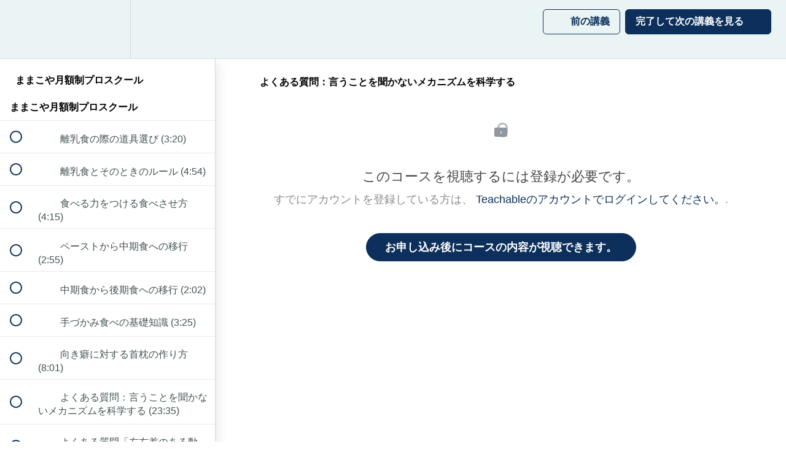

--- FILE ---
content_type: text/html; charset=utf-8
request_url: https://mamakoya.teachable.com/courses/online/lectures/38732419
body_size: 54834
content:
<!DOCTYPE html>
<html>
  <head>
    <script src="https://releases.transloadit.com/uppy/v4.18.0/uppy.min.js"></script><link rel="stylesheet" href="https://releases.transloadit.com/uppy/v4.18.0/uppy.min.css" />
    <link href='https://static-media.hotmart.com/kzsPQExn--bHfcRoAY7idnL-toA=/32x32/https://file-uploads.teachablecdn.com/ca48105c87a340f49527c978b36acda1/b3305a8a71ad472798588bee34609efd' rel='icon' type='image/png'>

<link href='https://static-media.hotmart.com/gN62g_BncOUn7IQxe8JkQ4wt2MQ=/72x72/https://file-uploads.teachablecdn.com/ca48105c87a340f49527c978b36acda1/b3305a8a71ad472798588bee34609efd' rel='apple-touch-icon' type='image/png'>

<link href='https://static-media.hotmart.com/G8AYz1ENWLjXVTFQEmiAxybbCJY=/144x144/https://file-uploads.teachablecdn.com/ca48105c87a340f49527c978b36acda1/b3305a8a71ad472798588bee34609efd' rel='apple-touch-icon' type='image/png'>

<link href='https://static-media.hotmart.com/MkZc7SLfqMZS1RatgVK4dTpF0MA=/320x345/https://file-uploads.teachablecdn.com/c277e82718104d33a5b9f12caabf7aa1/05ab632859df45ce9ade1e70582dd9c1' rel='apple-touch-startup-image' type='image/png'>

<link href='https://static-media.hotmart.com/KeY6hEBU83-BOBQCOZfBkYr-g-8=/640x690/https://file-uploads.teachablecdn.com/c277e82718104d33a5b9f12caabf7aa1/05ab632859df45ce9ade1e70582dd9c1' rel='apple-touch-startup-image' type='image/png'>

<meta name='apple-mobile-web-app-capable' content='yes' />
<meta charset="UTF-8">
<meta name="csrf-param" content="authenticity_token" />
<meta name="csrf-token" content="asQ_bjSRBqlExYOUuvXk8aVxtnK8C6qRIApU8bUOBIae9_dTTrhpvS9bKnk8iFE0KGRmL9fpkbTad0ymvfr1qA" />
<link rel="stylesheet" href="https://fedora.teachablecdn.com/assets/bootstrap-748e653be2be27c8e709ced95eab64a05c870fcc9544b56e33dfe1a9a539317d.css" data-turbolinks-track="true" /><link href="https://teachable-themeable.learning.teachable.com/themecss/production/base.css?_=75c9e1a029e9&amp;brand_course_heading=%23fff&amp;brand_heading=%232b3636&amp;brand_homepage_heading=%23333333&amp;brand_navbar_fixed_text=%23333333&amp;brand_navbar_text=%230C2F5B&amp;brand_primary=%23EAF4F4&amp;brand_secondary=%230C2F5B&amp;brand_text=%232b3636&amp;font=Arial&amp;logged_out_homepage_background_image_overlay=0.0&amp;logged_out_homepage_background_image_url=https%3A%2F%2Ffile-uploads.teachablecdn.com%2Fc277e82718104d33a5b9f12caabf7aa1%2F05ab632859df45ce9ade1e70582dd9c1&amp;show_login=true&amp;show_signup=true" rel="stylesheet" data-turbolinks-track="true"></link>
<title>よくある質問：言うことを聞かないメカニズムを科学する | ままこや月額制プロスクール</title>
<meta name="description" content="もっと深く学びたいママや育児支援者向けのオンライン講座です。">
<link rel="canonical" href="https://mamakoya.teachable.com/courses/1708528/lectures/38732419">
<meta property="og:description" content="もっと深く学びたいママや育児支援者向けのオンライン講座です。">
<meta property="og:image" content="https://file-uploads.teachablecdn.com/c52a0139e33f4fc0b9c31051dad8c5a1/1dac0fc06557492dababec8f5a165f95">
<meta property="og:title" content="よくある質問：言うことを聞かないメカニズムを科学する">
<meta property="og:type" content="website">
<meta property="og:url" content="https://mamakoya.teachable.com/courses/1708528/lectures/38732419">
<meta name="brand_video_player_color" content="#DAF1F1">
<meta name="site_title" content="ままこや月額制プロスクール">
<style></style>
<script src='//fast.wistia.com/assets/external/E-v1.js'></script>
<script
  src='https://www.recaptcha.net/recaptcha/api.js'
  async
  defer></script>



      <meta name="asset_host" content="https://fedora.teachablecdn.com">
     <script>
  (function () {
    const origCreateElement = Document.prototype.createElement;
    Document.prototype.createElement = function () {
      const el = origCreateElement.apply(this, arguments);
      if (arguments[0].toLowerCase() === "video") {
        const observer = new MutationObserver(() => {
          if (
            el.src &&
            el.src.startsWith("data:video") &&
            el.autoplay &&
            el.style.display === "none"
          ) {
            el.removeAttribute("autoplay");
            el.autoplay = false;
            el.style.display = "none";
            observer.disconnect();
          }
        });
        observer.observe(el, {
          attributes: true,
          attributeFilter: ["src", "autoplay", "style"],
        });
      }
      return el;
    };
  })();
</script>
<script src="https://fedora.teachablecdn.com/packs/student-globals--1463f1f1bdf1bb9a431c.js"></script><script src="https://fedora.teachablecdn.com/packs/student-legacy--38db0977d3748059802d.js"></script><script src="https://fedora.teachablecdn.com/packs/student--e4ea9b8f25228072afe8.js"></script>
<meta id='iris-url' data-iris-url=https://eventable.internal.teachable.com />
<script type="text/javascript">
  window.heap=window.heap||[],heap.load=function(e,t){window.heap.appid=e,window.heap.config=t=t||{};var r=document.createElement("script");r.type="text/javascript",r.async=!0,r.src="https://cdn.heapanalytics.com/js/heap-"+e+".js";var a=document.getElementsByTagName("script")[0];a.parentNode.insertBefore(r,a);for(var n=function(e){return function(){heap.push([e].concat(Array.prototype.slice.call(arguments,0)))}},p=["addEventProperties","addUserProperties","clearEventProperties","identify","resetIdentity","removeEventProperty","setEventProperties","track","unsetEventProperty"],o=0;o<p.length;o++)heap[p[o]]=n(p[o])},heap.load("318805607");
  window.heapShouldTrackUser = true;
</script>


<script type="text/javascript">
  var _user_id = ''; // Set to the user's ID, username, or email address, or '' if not yet known.
  var _session_id = 'dd5e0e584848411efb2a13286e6b5ca7'; // Set to a unique session ID for the visitor's current browsing session.

  var _sift = window._sift = window._sift || [];
  _sift.push(['_setAccount', '2e541754ec']);
  _sift.push(['_setUserId', _user_id]);
  _sift.push(['_setSessionId', _session_id]);
  _sift.push(['_trackPageview']);

  (function() {
    function ls() {
      var e = document.createElement('script');
      e.src = 'https://cdn.sift.com/s.js';
      document.body.appendChild(e);
    }
    if (window.attachEvent) {
      window.attachEvent('onload', ls);
    } else {
      window.addEventListener('load', ls, false);
    }
  })();
</script>





<!-- Google tag (gtag.js) -->
<script async src="https://www.googletagmanager.com/gtag/js?id=G-SL8LSCXHSV"></script>
<script>
  window.dataLayer = window.dataLayer || [];
  function gtag(){dataLayer.push(arguments);}
  gtag('js', new Date());

  gtag('config', 'G-SL8LSCXHSV', {
    'user_id': '',
    'school_id': '1243090',
    'school_domain': 'mamakoya.teachable.com'
  });
</script>



<meta http-equiv="X-UA-Compatible" content="IE=edge">
<script type="text/javascript">window.NREUM||(NREUM={});NREUM.info={"beacon":"bam.nr-data.net","errorBeacon":"bam.nr-data.net","licenseKey":"NRBR-08e3a2ada38dc55a529","applicationID":"1065060701","transactionName":"dAxdTUFZXVQEQh0JAFQXRktWRR5LCV9F","queueTime":0,"applicationTime":420,"agent":""}</script>
<script type="text/javascript">(window.NREUM||(NREUM={})).init={privacy:{cookies_enabled:true},ajax:{deny_list:["bam.nr-data.net"]},feature_flags:["soft_nav"],distributed_tracing:{enabled:true}};(window.NREUM||(NREUM={})).loader_config={agentID:"1103368432",accountID:"4102727",trustKey:"27503",xpid:"UAcHU1FRDxABVFdXBwcHUVQA",licenseKey:"NRBR-08e3a2ada38dc55a529",applicationID:"1065060701",browserID:"1103368432"};;/*! For license information please see nr-loader-spa-1.308.0.min.js.LICENSE.txt */
(()=>{var e,t,r={384:(e,t,r)=>{"use strict";r.d(t,{NT:()=>a,US:()=>u,Zm:()=>o,bQ:()=>d,dV:()=>c,pV:()=>l});var n=r(6154),i=r(1863),s=r(1910);const a={beacon:"bam.nr-data.net",errorBeacon:"bam.nr-data.net"};function o(){return n.gm.NREUM||(n.gm.NREUM={}),void 0===n.gm.newrelic&&(n.gm.newrelic=n.gm.NREUM),n.gm.NREUM}function c(){let e=o();return e.o||(e.o={ST:n.gm.setTimeout,SI:n.gm.setImmediate||n.gm.setInterval,CT:n.gm.clearTimeout,XHR:n.gm.XMLHttpRequest,REQ:n.gm.Request,EV:n.gm.Event,PR:n.gm.Promise,MO:n.gm.MutationObserver,FETCH:n.gm.fetch,WS:n.gm.WebSocket},(0,s.i)(...Object.values(e.o))),e}function d(e,t){let r=o();r.initializedAgents??={},t.initializedAt={ms:(0,i.t)(),date:new Date},r.initializedAgents[e]=t}function u(e,t){o()[e]=t}function l(){return function(){let e=o();const t=e.info||{};e.info={beacon:a.beacon,errorBeacon:a.errorBeacon,...t}}(),function(){let e=o();const t=e.init||{};e.init={...t}}(),c(),function(){let e=o();const t=e.loader_config||{};e.loader_config={...t}}(),o()}},782:(e,t,r)=>{"use strict";r.d(t,{T:()=>n});const n=r(860).K7.pageViewTiming},860:(e,t,r)=>{"use strict";r.d(t,{$J:()=>u,K7:()=>c,P3:()=>d,XX:()=>i,Yy:()=>o,df:()=>s,qY:()=>n,v4:()=>a});const n="events",i="jserrors",s="browser/blobs",a="rum",o="browser/logs",c={ajax:"ajax",genericEvents:"generic_events",jserrors:i,logging:"logging",metrics:"metrics",pageAction:"page_action",pageViewEvent:"page_view_event",pageViewTiming:"page_view_timing",sessionReplay:"session_replay",sessionTrace:"session_trace",softNav:"soft_navigations",spa:"spa"},d={[c.pageViewEvent]:1,[c.pageViewTiming]:2,[c.metrics]:3,[c.jserrors]:4,[c.spa]:5,[c.ajax]:6,[c.sessionTrace]:7,[c.softNav]:8,[c.sessionReplay]:9,[c.logging]:10,[c.genericEvents]:11},u={[c.pageViewEvent]:a,[c.pageViewTiming]:n,[c.ajax]:n,[c.spa]:n,[c.softNav]:n,[c.metrics]:i,[c.jserrors]:i,[c.sessionTrace]:s,[c.sessionReplay]:s,[c.logging]:o,[c.genericEvents]:"ins"}},944:(e,t,r)=>{"use strict";r.d(t,{R:()=>i});var n=r(3241);function i(e,t){"function"==typeof console.debug&&(console.debug("New Relic Warning: https://github.com/newrelic/newrelic-browser-agent/blob/main/docs/warning-codes.md#".concat(e),t),(0,n.W)({agentIdentifier:null,drained:null,type:"data",name:"warn",feature:"warn",data:{code:e,secondary:t}}))}},993:(e,t,r)=>{"use strict";r.d(t,{A$:()=>s,ET:()=>a,TZ:()=>o,p_:()=>i});var n=r(860);const i={ERROR:"ERROR",WARN:"WARN",INFO:"INFO",DEBUG:"DEBUG",TRACE:"TRACE"},s={OFF:0,ERROR:1,WARN:2,INFO:3,DEBUG:4,TRACE:5},a="log",o=n.K7.logging},1541:(e,t,r)=>{"use strict";r.d(t,{U:()=>i,f:()=>n});const n={MFE:"MFE",BA:"BA"};function i(e,t){if(2!==t?.harvestEndpointVersion)return{};const r=t.agentRef.runtime.appMetadata.agents[0].entityGuid;return e?{"source.id":e.id,"source.name":e.name,"source.type":e.type,"parent.id":e.parent?.id||r,"parent.type":e.parent?.type||n.BA}:{"entity.guid":r,appId:t.agentRef.info.applicationID}}},1687:(e,t,r)=>{"use strict";r.d(t,{Ak:()=>d,Ze:()=>h,x3:()=>u});var n=r(3241),i=r(7836),s=r(3606),a=r(860),o=r(2646);const c={};function d(e,t){const r={staged:!1,priority:a.P3[t]||0};l(e),c[e].get(t)||c[e].set(t,r)}function u(e,t){e&&c[e]&&(c[e].get(t)&&c[e].delete(t),p(e,t,!1),c[e].size&&f(e))}function l(e){if(!e)throw new Error("agentIdentifier required");c[e]||(c[e]=new Map)}function h(e="",t="feature",r=!1){if(l(e),!e||!c[e].get(t)||r)return p(e,t);c[e].get(t).staged=!0,f(e)}function f(e){const t=Array.from(c[e]);t.every(([e,t])=>t.staged)&&(t.sort((e,t)=>e[1].priority-t[1].priority),t.forEach(([t])=>{c[e].delete(t),p(e,t)}))}function p(e,t,r=!0){const a=e?i.ee.get(e):i.ee,c=s.i.handlers;if(!a.aborted&&a.backlog&&c){if((0,n.W)({agentIdentifier:e,type:"lifecycle",name:"drain",feature:t}),r){const e=a.backlog[t],r=c[t];if(r){for(let t=0;e&&t<e.length;++t)g(e[t],r);Object.entries(r).forEach(([e,t])=>{Object.values(t||{}).forEach(t=>{t[0]?.on&&t[0]?.context()instanceof o.y&&t[0].on(e,t[1])})})}}a.isolatedBacklog||delete c[t],a.backlog[t]=null,a.emit("drain-"+t,[])}}function g(e,t){var r=e[1];Object.values(t[r]||{}).forEach(t=>{var r=e[0];if(t[0]===r){var n=t[1],i=e[3],s=e[2];n.apply(i,s)}})}},1738:(e,t,r)=>{"use strict";r.d(t,{U:()=>f,Y:()=>h});var n=r(3241),i=r(9908),s=r(1863),a=r(944),o=r(5701),c=r(3969),d=r(8362),u=r(860),l=r(4261);function h(e,t,r,s){const h=s||r;!h||h[e]&&h[e]!==d.d.prototype[e]||(h[e]=function(){(0,i.p)(c.xV,["API/"+e+"/called"],void 0,u.K7.metrics,r.ee),(0,n.W)({agentIdentifier:r.agentIdentifier,drained:!!o.B?.[r.agentIdentifier],type:"data",name:"api",feature:l.Pl+e,data:{}});try{return t.apply(this,arguments)}catch(e){(0,a.R)(23,e)}})}function f(e,t,r,n,a){const o=e.info;null===r?delete o.jsAttributes[t]:o.jsAttributes[t]=r,(a||null===r)&&(0,i.p)(l.Pl+n,[(0,s.t)(),t,r],void 0,"session",e.ee)}},1741:(e,t,r)=>{"use strict";r.d(t,{W:()=>s});var n=r(944),i=r(4261);class s{#e(e,...t){if(this[e]!==s.prototype[e])return this[e](...t);(0,n.R)(35,e)}addPageAction(e,t){return this.#e(i.hG,e,t)}register(e){return this.#e(i.eY,e)}recordCustomEvent(e,t){return this.#e(i.fF,e,t)}setPageViewName(e,t){return this.#e(i.Fw,e,t)}setCustomAttribute(e,t,r){return this.#e(i.cD,e,t,r)}noticeError(e,t){return this.#e(i.o5,e,t)}setUserId(e,t=!1){return this.#e(i.Dl,e,t)}setApplicationVersion(e){return this.#e(i.nb,e)}setErrorHandler(e){return this.#e(i.bt,e)}addRelease(e,t){return this.#e(i.k6,e,t)}log(e,t){return this.#e(i.$9,e,t)}start(){return this.#e(i.d3)}finished(e){return this.#e(i.BL,e)}recordReplay(){return this.#e(i.CH)}pauseReplay(){return this.#e(i.Tb)}addToTrace(e){return this.#e(i.U2,e)}setCurrentRouteName(e){return this.#e(i.PA,e)}interaction(e){return this.#e(i.dT,e)}wrapLogger(e,t,r){return this.#e(i.Wb,e,t,r)}measure(e,t){return this.#e(i.V1,e,t)}consent(e){return this.#e(i.Pv,e)}}},1863:(e,t,r)=>{"use strict";function n(){return Math.floor(performance.now())}r.d(t,{t:()=>n})},1910:(e,t,r)=>{"use strict";r.d(t,{i:()=>s});var n=r(944);const i=new Map;function s(...e){return e.every(e=>{if(i.has(e))return i.get(e);const t="function"==typeof e?e.toString():"",r=t.includes("[native code]"),s=t.includes("nrWrapper");return r||s||(0,n.R)(64,e?.name||t),i.set(e,r),r})}},2555:(e,t,r)=>{"use strict";r.d(t,{D:()=>o,f:()=>a});var n=r(384),i=r(8122);const s={beacon:n.NT.beacon,errorBeacon:n.NT.errorBeacon,licenseKey:void 0,applicationID:void 0,sa:void 0,queueTime:void 0,applicationTime:void 0,ttGuid:void 0,user:void 0,account:void 0,product:void 0,extra:void 0,jsAttributes:{},userAttributes:void 0,atts:void 0,transactionName:void 0,tNamePlain:void 0};function a(e){try{return!!e.licenseKey&&!!e.errorBeacon&&!!e.applicationID}catch(e){return!1}}const o=e=>(0,i.a)(e,s)},2614:(e,t,r)=>{"use strict";r.d(t,{BB:()=>a,H3:()=>n,g:()=>d,iL:()=>c,tS:()=>o,uh:()=>i,wk:()=>s});const n="NRBA",i="SESSION",s=144e5,a=18e5,o={STARTED:"session-started",PAUSE:"session-pause",RESET:"session-reset",RESUME:"session-resume",UPDATE:"session-update"},c={SAME_TAB:"same-tab",CROSS_TAB:"cross-tab"},d={OFF:0,FULL:1,ERROR:2}},2646:(e,t,r)=>{"use strict";r.d(t,{y:()=>n});class n{constructor(e){this.contextId=e}}},2843:(e,t,r)=>{"use strict";r.d(t,{G:()=>s,u:()=>i});var n=r(3878);function i(e,t=!1,r,i){(0,n.DD)("visibilitychange",function(){if(t)return void("hidden"===document.visibilityState&&e());e(document.visibilityState)},r,i)}function s(e,t,r){(0,n.sp)("pagehide",e,t,r)}},3241:(e,t,r)=>{"use strict";r.d(t,{W:()=>s});var n=r(6154);const i="newrelic";function s(e={}){try{n.gm.dispatchEvent(new CustomEvent(i,{detail:e}))}catch(e){}}},3304:(e,t,r)=>{"use strict";r.d(t,{A:()=>s});var n=r(7836);const i=()=>{const e=new WeakSet;return(t,r)=>{if("object"==typeof r&&null!==r){if(e.has(r))return;e.add(r)}return r}};function s(e){try{return JSON.stringify(e,i())??""}catch(e){try{n.ee.emit("internal-error",[e])}catch(e){}return""}}},3333:(e,t,r)=>{"use strict";r.d(t,{$v:()=>u,TZ:()=>n,Xh:()=>c,Zp:()=>i,kd:()=>d,mq:()=>o,nf:()=>a,qN:()=>s});const n=r(860).K7.genericEvents,i=["auxclick","click","copy","keydown","paste","scrollend"],s=["focus","blur"],a=4,o=1e3,c=2e3,d=["PageAction","UserAction","BrowserPerformance"],u={RESOURCES:"experimental.resources",REGISTER:"register"}},3434:(e,t,r)=>{"use strict";r.d(t,{Jt:()=>s,YM:()=>d});var n=r(7836),i=r(5607);const s="nr@original:".concat(i.W),a=50;var o=Object.prototype.hasOwnProperty,c=!1;function d(e,t){return e||(e=n.ee),r.inPlace=function(e,t,n,i,s){n||(n="");const a="-"===n.charAt(0);for(let o=0;o<t.length;o++){const c=t[o],d=e[c];l(d)||(e[c]=r(d,a?c+n:n,i,c,s))}},r.flag=s,r;function r(t,r,n,c,d){return l(t)?t:(r||(r=""),nrWrapper[s]=t,function(e,t,r){if(Object.defineProperty&&Object.keys)try{return Object.keys(e).forEach(function(r){Object.defineProperty(t,r,{get:function(){return e[r]},set:function(t){return e[r]=t,t}})}),t}catch(e){u([e],r)}for(var n in e)o.call(e,n)&&(t[n]=e[n])}(t,nrWrapper,e),nrWrapper);function nrWrapper(){var s,o,l,h;let f;try{o=this,s=[...arguments],l="function"==typeof n?n(s,o):n||{}}catch(t){u([t,"",[s,o,c],l],e)}i(r+"start",[s,o,c],l,d);const p=performance.now();let g;try{return h=t.apply(o,s),g=performance.now(),h}catch(e){throw g=performance.now(),i(r+"err",[s,o,e],l,d),f=e,f}finally{const e=g-p,t={start:p,end:g,duration:e,isLongTask:e>=a,methodName:c,thrownError:f};t.isLongTask&&i("long-task",[t,o],l,d),i(r+"end",[s,o,h],l,d)}}}function i(r,n,i,s){if(!c||t){var a=c;c=!0;try{e.emit(r,n,i,t,s)}catch(t){u([t,r,n,i],e)}c=a}}}function u(e,t){t||(t=n.ee);try{t.emit("internal-error",e)}catch(e){}}function l(e){return!(e&&"function"==typeof e&&e.apply&&!e[s])}},3606:(e,t,r)=>{"use strict";r.d(t,{i:()=>s});var n=r(9908);s.on=a;var i=s.handlers={};function s(e,t,r,s){a(s||n.d,i,e,t,r)}function a(e,t,r,i,s){s||(s="feature"),e||(e=n.d);var a=t[s]=t[s]||{};(a[r]=a[r]||[]).push([e,i])}},3738:(e,t,r)=>{"use strict";r.d(t,{He:()=>i,Kp:()=>o,Lc:()=>d,Rz:()=>u,TZ:()=>n,bD:()=>s,d3:()=>a,jx:()=>l,sl:()=>h,uP:()=>c});const n=r(860).K7.sessionTrace,i="bstResource",s="resource",a="-start",o="-end",c="fn"+a,d="fn"+o,u="pushState",l=1e3,h=3e4},3785:(e,t,r)=>{"use strict";r.d(t,{R:()=>c,b:()=>d});var n=r(9908),i=r(1863),s=r(860),a=r(3969),o=r(993);function c(e,t,r={},c=o.p_.INFO,d=!0,u,l=(0,i.t)()){(0,n.p)(a.xV,["API/logging/".concat(c.toLowerCase(),"/called")],void 0,s.K7.metrics,e),(0,n.p)(o.ET,[l,t,r,c,d,u],void 0,s.K7.logging,e)}function d(e){return"string"==typeof e&&Object.values(o.p_).some(t=>t===e.toUpperCase().trim())}},3878:(e,t,r)=>{"use strict";function n(e,t){return{capture:e,passive:!1,signal:t}}function i(e,t,r=!1,i){window.addEventListener(e,t,n(r,i))}function s(e,t,r=!1,i){document.addEventListener(e,t,n(r,i))}r.d(t,{DD:()=>s,jT:()=>n,sp:()=>i})},3962:(e,t,r)=>{"use strict";r.d(t,{AM:()=>a,O2:()=>l,OV:()=>s,Qu:()=>h,TZ:()=>c,ih:()=>f,pP:()=>o,t1:()=>u,tC:()=>i,wD:()=>d});var n=r(860);const i=["click","keydown","submit"],s="popstate",a="api",o="initialPageLoad",c=n.K7.softNav,d=5e3,u=500,l={INITIAL_PAGE_LOAD:"",ROUTE_CHANGE:1,UNSPECIFIED:2},h={INTERACTION:1,AJAX:2,CUSTOM_END:3,CUSTOM_TRACER:4},f={IP:"in progress",PF:"pending finish",FIN:"finished",CAN:"cancelled"}},3969:(e,t,r)=>{"use strict";r.d(t,{TZ:()=>n,XG:()=>o,rs:()=>i,xV:()=>a,z_:()=>s});const n=r(860).K7.metrics,i="sm",s="cm",a="storeSupportabilityMetrics",o="storeEventMetrics"},4234:(e,t,r)=>{"use strict";r.d(t,{W:()=>s});var n=r(7836),i=r(1687);class s{constructor(e,t){this.agentIdentifier=e,this.ee=n.ee.get(e),this.featureName=t,this.blocked=!1}deregisterDrain(){(0,i.x3)(this.agentIdentifier,this.featureName)}}},4261:(e,t,r)=>{"use strict";r.d(t,{$9:()=>u,BL:()=>c,CH:()=>p,Dl:()=>R,Fw:()=>w,PA:()=>v,Pl:()=>n,Pv:()=>A,Tb:()=>h,U2:()=>a,V1:()=>E,Wb:()=>T,bt:()=>y,cD:()=>b,d3:()=>x,dT:()=>d,eY:()=>g,fF:()=>f,hG:()=>s,hw:()=>i,k6:()=>o,nb:()=>m,o5:()=>l});const n="api-",i=n+"ixn-",s="addPageAction",a="addToTrace",o="addRelease",c="finished",d="interaction",u="log",l="noticeError",h="pauseReplay",f="recordCustomEvent",p="recordReplay",g="register",m="setApplicationVersion",v="setCurrentRouteName",b="setCustomAttribute",y="setErrorHandler",w="setPageViewName",R="setUserId",x="start",T="wrapLogger",E="measure",A="consent"},5205:(e,t,r)=>{"use strict";r.d(t,{j:()=>S});var n=r(384),i=r(1741);var s=r(2555),a=r(3333);const o=e=>{if(!e||"string"!=typeof e)return!1;try{document.createDocumentFragment().querySelector(e)}catch{return!1}return!0};var c=r(2614),d=r(944),u=r(8122);const l="[data-nr-mask]",h=e=>(0,u.a)(e,(()=>{const e={feature_flags:[],experimental:{allow_registered_children:!1,resources:!1},mask_selector:"*",block_selector:"[data-nr-block]",mask_input_options:{color:!1,date:!1,"datetime-local":!1,email:!1,month:!1,number:!1,range:!1,search:!1,tel:!1,text:!1,time:!1,url:!1,week:!1,textarea:!1,select:!1,password:!0}};return{ajax:{deny_list:void 0,block_internal:!0,enabled:!0,autoStart:!0},api:{get allow_registered_children(){return e.feature_flags.includes(a.$v.REGISTER)||e.experimental.allow_registered_children},set allow_registered_children(t){e.experimental.allow_registered_children=t},duplicate_registered_data:!1},browser_consent_mode:{enabled:!1},distributed_tracing:{enabled:void 0,exclude_newrelic_header:void 0,cors_use_newrelic_header:void 0,cors_use_tracecontext_headers:void 0,allowed_origins:void 0},get feature_flags(){return e.feature_flags},set feature_flags(t){e.feature_flags=t},generic_events:{enabled:!0,autoStart:!0},harvest:{interval:30},jserrors:{enabled:!0,autoStart:!0},logging:{enabled:!0,autoStart:!0},metrics:{enabled:!0,autoStart:!0},obfuscate:void 0,page_action:{enabled:!0},page_view_event:{enabled:!0,autoStart:!0},page_view_timing:{enabled:!0,autoStart:!0},performance:{capture_marks:!1,capture_measures:!1,capture_detail:!0,resources:{get enabled(){return e.feature_flags.includes(a.$v.RESOURCES)||e.experimental.resources},set enabled(t){e.experimental.resources=t},asset_types:[],first_party_domains:[],ignore_newrelic:!0}},privacy:{cookies_enabled:!0},proxy:{assets:void 0,beacon:void 0},session:{expiresMs:c.wk,inactiveMs:c.BB},session_replay:{autoStart:!0,enabled:!1,preload:!1,sampling_rate:10,error_sampling_rate:100,collect_fonts:!1,inline_images:!1,fix_stylesheets:!0,mask_all_inputs:!0,get mask_text_selector(){return e.mask_selector},set mask_text_selector(t){o(t)?e.mask_selector="".concat(t,",").concat(l):""===t||null===t?e.mask_selector=l:(0,d.R)(5,t)},get block_class(){return"nr-block"},get ignore_class(){return"nr-ignore"},get mask_text_class(){return"nr-mask"},get block_selector(){return e.block_selector},set block_selector(t){o(t)?e.block_selector+=",".concat(t):""!==t&&(0,d.R)(6,t)},get mask_input_options(){return e.mask_input_options},set mask_input_options(t){t&&"object"==typeof t?e.mask_input_options={...t,password:!0}:(0,d.R)(7,t)}},session_trace:{enabled:!0,autoStart:!0},soft_navigations:{enabled:!0,autoStart:!0},spa:{enabled:!0,autoStart:!0},ssl:void 0,user_actions:{enabled:!0,elementAttributes:["id","className","tagName","type"]}}})());var f=r(6154),p=r(9324);let g=0;const m={buildEnv:p.F3,distMethod:p.Xs,version:p.xv,originTime:f.WN},v={consented:!1},b={appMetadata:{},get consented(){return this.session?.state?.consent||v.consented},set consented(e){v.consented=e},customTransaction:void 0,denyList:void 0,disabled:!1,harvester:void 0,isolatedBacklog:!1,isRecording:!1,loaderType:void 0,maxBytes:3e4,obfuscator:void 0,onerror:void 0,ptid:void 0,releaseIds:{},session:void 0,timeKeeper:void 0,registeredEntities:[],jsAttributesMetadata:{bytes:0},get harvestCount(){return++g}},y=e=>{const t=(0,u.a)(e,b),r=Object.keys(m).reduce((e,t)=>(e[t]={value:m[t],writable:!1,configurable:!0,enumerable:!0},e),{});return Object.defineProperties(t,r)};var w=r(5701);const R=e=>{const t=e.startsWith("http");e+="/",r.p=t?e:"https://"+e};var x=r(7836),T=r(3241);const E={accountID:void 0,trustKey:void 0,agentID:void 0,licenseKey:void 0,applicationID:void 0,xpid:void 0},A=e=>(0,u.a)(e,E),_=new Set;function S(e,t={},r,a){let{init:o,info:c,loader_config:d,runtime:u={},exposed:l=!0}=t;if(!c){const e=(0,n.pV)();o=e.init,c=e.info,d=e.loader_config}e.init=h(o||{}),e.loader_config=A(d||{}),c.jsAttributes??={},f.bv&&(c.jsAttributes.isWorker=!0),e.info=(0,s.D)(c);const p=e.init,g=[c.beacon,c.errorBeacon];_.has(e.agentIdentifier)||(p.proxy.assets&&(R(p.proxy.assets),g.push(p.proxy.assets)),p.proxy.beacon&&g.push(p.proxy.beacon),e.beacons=[...g],function(e){const t=(0,n.pV)();Object.getOwnPropertyNames(i.W.prototype).forEach(r=>{const n=i.W.prototype[r];if("function"!=typeof n||"constructor"===n)return;let s=t[r];e[r]&&!1!==e.exposed&&"micro-agent"!==e.runtime?.loaderType&&(t[r]=(...t)=>{const n=e[r](...t);return s?s(...t):n})})}(e),(0,n.US)("activatedFeatures",w.B)),u.denyList=[...p.ajax.deny_list||[],...p.ajax.block_internal?g:[]],u.ptid=e.agentIdentifier,u.loaderType=r,e.runtime=y(u),_.has(e.agentIdentifier)||(e.ee=x.ee.get(e.agentIdentifier),e.exposed=l,(0,T.W)({agentIdentifier:e.agentIdentifier,drained:!!w.B?.[e.agentIdentifier],type:"lifecycle",name:"initialize",feature:void 0,data:e.config})),_.add(e.agentIdentifier)}},5270:(e,t,r)=>{"use strict";r.d(t,{Aw:()=>a,SR:()=>s,rF:()=>o});var n=r(384),i=r(7767);function s(e){return!!(0,n.dV)().o.MO&&(0,i.V)(e)&&!0===e?.session_trace.enabled}function a(e){return!0===e?.session_replay.preload&&s(e)}function o(e,t){try{if("string"==typeof t?.type){if("password"===t.type.toLowerCase())return"*".repeat(e?.length||0);if(void 0!==t?.dataset?.nrUnmask||t?.classList?.contains("nr-unmask"))return e}}catch(e){}return"string"==typeof e?e.replace(/[\S]/g,"*"):"*".repeat(e?.length||0)}},5289:(e,t,r)=>{"use strict";r.d(t,{GG:()=>a,Qr:()=>c,sB:()=>o});var n=r(3878),i=r(6389);function s(){return"undefined"==typeof document||"complete"===document.readyState}function a(e,t){if(s())return e();const r=(0,i.J)(e),a=setInterval(()=>{s()&&(clearInterval(a),r())},500);(0,n.sp)("load",r,t)}function o(e){if(s())return e();(0,n.DD)("DOMContentLoaded",e)}function c(e){if(s())return e();(0,n.sp)("popstate",e)}},5607:(e,t,r)=>{"use strict";r.d(t,{W:()=>n});const n=(0,r(9566).bz)()},5701:(e,t,r)=>{"use strict";r.d(t,{B:()=>s,t:()=>a});var n=r(3241);const i=new Set,s={};function a(e,t){const r=t.agentIdentifier;s[r]??={},e&&"object"==typeof e&&(i.has(r)||(t.ee.emit("rumresp",[e]),s[r]=e,i.add(r),(0,n.W)({agentIdentifier:r,loaded:!0,drained:!0,type:"lifecycle",name:"load",feature:void 0,data:e})))}},6154:(e,t,r)=>{"use strict";r.d(t,{OF:()=>d,RI:()=>i,WN:()=>h,bv:()=>s,eN:()=>f,gm:()=>a,lR:()=>l,m:()=>c,mw:()=>o,sb:()=>u});var n=r(1863);const i="undefined"!=typeof window&&!!window.document,s="undefined"!=typeof WorkerGlobalScope&&("undefined"!=typeof self&&self instanceof WorkerGlobalScope&&self.navigator instanceof WorkerNavigator||"undefined"!=typeof globalThis&&globalThis instanceof WorkerGlobalScope&&globalThis.navigator instanceof WorkerNavigator),a=i?window:"undefined"!=typeof WorkerGlobalScope&&("undefined"!=typeof self&&self instanceof WorkerGlobalScope&&self||"undefined"!=typeof globalThis&&globalThis instanceof WorkerGlobalScope&&globalThis),o=Boolean("hidden"===a?.document?.visibilityState),c=""+a?.location,d=/iPad|iPhone|iPod/.test(a.navigator?.userAgent),u=d&&"undefined"==typeof SharedWorker,l=(()=>{const e=a.navigator?.userAgent?.match(/Firefox[/\s](\d+\.\d+)/);return Array.isArray(e)&&e.length>=2?+e[1]:0})(),h=Date.now()-(0,n.t)(),f=()=>"undefined"!=typeof PerformanceNavigationTiming&&a?.performance?.getEntriesByType("navigation")?.[0]?.responseStart},6344:(e,t,r)=>{"use strict";r.d(t,{BB:()=>u,Qb:()=>l,TZ:()=>i,Ug:()=>a,Vh:()=>s,_s:()=>o,bc:()=>d,yP:()=>c});var n=r(2614);const i=r(860).K7.sessionReplay,s="errorDuringReplay",a=.12,o={DomContentLoaded:0,Load:1,FullSnapshot:2,IncrementalSnapshot:3,Meta:4,Custom:5},c={[n.g.ERROR]:15e3,[n.g.FULL]:3e5,[n.g.OFF]:0},d={RESET:{message:"Session was reset",sm:"Reset"},IMPORT:{message:"Recorder failed to import",sm:"Import"},TOO_MANY:{message:"429: Too Many Requests",sm:"Too-Many"},TOO_BIG:{message:"Payload was too large",sm:"Too-Big"},CROSS_TAB:{message:"Session Entity was set to OFF on another tab",sm:"Cross-Tab"},ENTITLEMENTS:{message:"Session Replay is not allowed and will not be started",sm:"Entitlement"}},u=5e3,l={API:"api",RESUME:"resume",SWITCH_TO_FULL:"switchToFull",INITIALIZE:"initialize",PRELOAD:"preload"}},6389:(e,t,r)=>{"use strict";function n(e,t=500,r={}){const n=r?.leading||!1;let i;return(...r)=>{n&&void 0===i&&(e.apply(this,r),i=setTimeout(()=>{i=clearTimeout(i)},t)),n||(clearTimeout(i),i=setTimeout(()=>{e.apply(this,r)},t))}}function i(e){let t=!1;return(...r)=>{t||(t=!0,e.apply(this,r))}}r.d(t,{J:()=>i,s:()=>n})},6630:(e,t,r)=>{"use strict";r.d(t,{T:()=>n});const n=r(860).K7.pageViewEvent},6774:(e,t,r)=>{"use strict";r.d(t,{T:()=>n});const n=r(860).K7.jserrors},7295:(e,t,r)=>{"use strict";r.d(t,{Xv:()=>a,gX:()=>i,iW:()=>s});var n=[];function i(e){if(!e||s(e))return!1;if(0===n.length)return!0;if("*"===n[0].hostname)return!1;for(var t=0;t<n.length;t++){var r=n[t];if(r.hostname.test(e.hostname)&&r.pathname.test(e.pathname))return!1}return!0}function s(e){return void 0===e.hostname}function a(e){if(n=[],e&&e.length)for(var t=0;t<e.length;t++){let r=e[t];if(!r)continue;if("*"===r)return void(n=[{hostname:"*"}]);0===r.indexOf("http://")?r=r.substring(7):0===r.indexOf("https://")&&(r=r.substring(8));const i=r.indexOf("/");let s,a;i>0?(s=r.substring(0,i),a=r.substring(i)):(s=r,a="*");let[c]=s.split(":");n.push({hostname:o(c),pathname:o(a,!0)})}}function o(e,t=!1){const r=e.replace(/[.+?^${}()|[\]\\]/g,e=>"\\"+e).replace(/\*/g,".*?");return new RegExp((t?"^":"")+r+"$")}},7485:(e,t,r)=>{"use strict";r.d(t,{D:()=>i});var n=r(6154);function i(e){if(0===(e||"").indexOf("data:"))return{protocol:"data"};try{const t=new URL(e,location.href),r={port:t.port,hostname:t.hostname,pathname:t.pathname,search:t.search,protocol:t.protocol.slice(0,t.protocol.indexOf(":")),sameOrigin:t.protocol===n.gm?.location?.protocol&&t.host===n.gm?.location?.host};return r.port&&""!==r.port||("http:"===t.protocol&&(r.port="80"),"https:"===t.protocol&&(r.port="443")),r.pathname&&""!==r.pathname?r.pathname.startsWith("/")||(r.pathname="/".concat(r.pathname)):r.pathname="/",r}catch(e){return{}}}},7699:(e,t,r)=>{"use strict";r.d(t,{It:()=>s,KC:()=>o,No:()=>i,qh:()=>a});var n=r(860);const i=16e3,s=1e6,a="SESSION_ERROR",o={[n.K7.logging]:!0,[n.K7.genericEvents]:!1,[n.K7.jserrors]:!1,[n.K7.ajax]:!1}},7767:(e,t,r)=>{"use strict";r.d(t,{V:()=>i});var n=r(6154);const i=e=>n.RI&&!0===e?.privacy.cookies_enabled},7836:(e,t,r)=>{"use strict";r.d(t,{P:()=>o,ee:()=>c});var n=r(384),i=r(8990),s=r(2646),a=r(5607);const o="nr@context:".concat(a.W),c=function e(t,r){var n={},a={},u={},l=!1;try{l=16===r.length&&d.initializedAgents?.[r]?.runtime.isolatedBacklog}catch(e){}var h={on:p,addEventListener:p,removeEventListener:function(e,t){var r=n[e];if(!r)return;for(var i=0;i<r.length;i++)r[i]===t&&r.splice(i,1)},emit:function(e,r,n,i,s){!1!==s&&(s=!0);if(c.aborted&&!i)return;t&&s&&t.emit(e,r,n);var o=f(n);g(e).forEach(e=>{e.apply(o,r)});var d=v()[a[e]];d&&d.push([h,e,r,o]);return o},get:m,listeners:g,context:f,buffer:function(e,t){const r=v();if(t=t||"feature",h.aborted)return;Object.entries(e||{}).forEach(([e,n])=>{a[n]=t,t in r||(r[t]=[])})},abort:function(){h._aborted=!0,Object.keys(h.backlog).forEach(e=>{delete h.backlog[e]})},isBuffering:function(e){return!!v()[a[e]]},debugId:r,backlog:l?{}:t&&"object"==typeof t.backlog?t.backlog:{},isolatedBacklog:l};return Object.defineProperty(h,"aborted",{get:()=>{let e=h._aborted||!1;return e||(t&&(e=t.aborted),e)}}),h;function f(e){return e&&e instanceof s.y?e:e?(0,i.I)(e,o,()=>new s.y(o)):new s.y(o)}function p(e,t){n[e]=g(e).concat(t)}function g(e){return n[e]||[]}function m(t){return u[t]=u[t]||e(h,t)}function v(){return h.backlog}}(void 0,"globalEE"),d=(0,n.Zm)();d.ee||(d.ee=c)},8122:(e,t,r)=>{"use strict";r.d(t,{a:()=>i});var n=r(944);function i(e,t){try{if(!e||"object"!=typeof e)return(0,n.R)(3);if(!t||"object"!=typeof t)return(0,n.R)(4);const r=Object.create(Object.getPrototypeOf(t),Object.getOwnPropertyDescriptors(t)),s=0===Object.keys(r).length?e:r;for(let a in s)if(void 0!==e[a])try{if(null===e[a]){r[a]=null;continue}Array.isArray(e[a])&&Array.isArray(t[a])?r[a]=Array.from(new Set([...e[a],...t[a]])):"object"==typeof e[a]&&"object"==typeof t[a]?r[a]=i(e[a],t[a]):r[a]=e[a]}catch(e){r[a]||(0,n.R)(1,e)}return r}catch(e){(0,n.R)(2,e)}}},8139:(e,t,r)=>{"use strict";r.d(t,{u:()=>h});var n=r(7836),i=r(3434),s=r(8990),a=r(6154);const o={},c=a.gm.XMLHttpRequest,d="addEventListener",u="removeEventListener",l="nr@wrapped:".concat(n.P);function h(e){var t=function(e){return(e||n.ee).get("events")}(e);if(o[t.debugId]++)return t;o[t.debugId]=1;var r=(0,i.YM)(t,!0);function h(e){r.inPlace(e,[d,u],"-",p)}function p(e,t){return e[1]}return"getPrototypeOf"in Object&&(a.RI&&f(document,h),c&&f(c.prototype,h),f(a.gm,h)),t.on(d+"-start",function(e,t){var n=e[1];if(null!==n&&("function"==typeof n||"object"==typeof n)&&"newrelic"!==e[0]){var i=(0,s.I)(n,l,function(){var e={object:function(){if("function"!=typeof n.handleEvent)return;return n.handleEvent.apply(n,arguments)},function:n}[typeof n];return e?r(e,"fn-",null,e.name||"anonymous"):n});this.wrapped=e[1]=i}}),t.on(u+"-start",function(e){e[1]=this.wrapped||e[1]}),t}function f(e,t,...r){let n=e;for(;"object"==typeof n&&!Object.prototype.hasOwnProperty.call(n,d);)n=Object.getPrototypeOf(n);n&&t(n,...r)}},8362:(e,t,r)=>{"use strict";r.d(t,{d:()=>s});var n=r(9566),i=r(1741);class s extends i.W{agentIdentifier=(0,n.LA)(16)}},8374:(e,t,r)=>{r.nc=(()=>{try{return document?.currentScript?.nonce}catch(e){}return""})()},8990:(e,t,r)=>{"use strict";r.d(t,{I:()=>i});var n=Object.prototype.hasOwnProperty;function i(e,t,r){if(n.call(e,t))return e[t];var i=r();if(Object.defineProperty&&Object.keys)try{return Object.defineProperty(e,t,{value:i,writable:!0,enumerable:!1}),i}catch(e){}return e[t]=i,i}},9119:(e,t,r)=>{"use strict";r.d(t,{L:()=>s});var n=/([^?#]*)[^#]*(#[^?]*|$).*/,i=/([^?#]*)().*/;function s(e,t){return e?e.replace(t?n:i,"$1$2"):e}},9300:(e,t,r)=>{"use strict";r.d(t,{T:()=>n});const n=r(860).K7.ajax},9324:(e,t,r)=>{"use strict";r.d(t,{AJ:()=>a,F3:()=>i,Xs:()=>s,Yq:()=>o,xv:()=>n});const n="1.308.0",i="PROD",s="CDN",a="@newrelic/rrweb",o="1.0.1"},9566:(e,t,r)=>{"use strict";r.d(t,{LA:()=>o,ZF:()=>c,bz:()=>a,el:()=>d});var n=r(6154);const i="xxxxxxxx-xxxx-4xxx-yxxx-xxxxxxxxxxxx";function s(e,t){return e?15&e[t]:16*Math.random()|0}function a(){const e=n.gm?.crypto||n.gm?.msCrypto;let t,r=0;return e&&e.getRandomValues&&(t=e.getRandomValues(new Uint8Array(30))),i.split("").map(e=>"x"===e?s(t,r++).toString(16):"y"===e?(3&s()|8).toString(16):e).join("")}function o(e){const t=n.gm?.crypto||n.gm?.msCrypto;let r,i=0;t&&t.getRandomValues&&(r=t.getRandomValues(new Uint8Array(e)));const a=[];for(var o=0;o<e;o++)a.push(s(r,i++).toString(16));return a.join("")}function c(){return o(16)}function d(){return o(32)}},9908:(e,t,r)=>{"use strict";r.d(t,{d:()=>n,p:()=>i});var n=r(7836).ee.get("handle");function i(e,t,r,i,s){s?(s.buffer([e],i),s.emit(e,t,r)):(n.buffer([e],i),n.emit(e,t,r))}}},n={};function i(e){var t=n[e];if(void 0!==t)return t.exports;var s=n[e]={exports:{}};return r[e](s,s.exports,i),s.exports}i.m=r,i.d=(e,t)=>{for(var r in t)i.o(t,r)&&!i.o(e,r)&&Object.defineProperty(e,r,{enumerable:!0,get:t[r]})},i.f={},i.e=e=>Promise.all(Object.keys(i.f).reduce((t,r)=>(i.f[r](e,t),t),[])),i.u=e=>({212:"nr-spa-compressor",249:"nr-spa-recorder",478:"nr-spa"}[e]+"-1.308.0.min.js"),i.o=(e,t)=>Object.prototype.hasOwnProperty.call(e,t),e={},t="NRBA-1.308.0.PROD:",i.l=(r,n,s,a)=>{if(e[r])e[r].push(n);else{var o,c;if(void 0!==s)for(var d=document.getElementsByTagName("script"),u=0;u<d.length;u++){var l=d[u];if(l.getAttribute("src")==r||l.getAttribute("data-webpack")==t+s){o=l;break}}if(!o){c=!0;var h={478:"sha512-RSfSVnmHk59T/uIPbdSE0LPeqcEdF4/+XhfJdBuccH5rYMOEZDhFdtnh6X6nJk7hGpzHd9Ujhsy7lZEz/ORYCQ==",249:"sha512-ehJXhmntm85NSqW4MkhfQqmeKFulra3klDyY0OPDUE+sQ3GokHlPh1pmAzuNy//3j4ac6lzIbmXLvGQBMYmrkg==",212:"sha512-B9h4CR46ndKRgMBcK+j67uSR2RCnJfGefU+A7FrgR/k42ovXy5x/MAVFiSvFxuVeEk/pNLgvYGMp1cBSK/G6Fg=="};(o=document.createElement("script")).charset="utf-8",i.nc&&o.setAttribute("nonce",i.nc),o.setAttribute("data-webpack",t+s),o.src=r,0!==o.src.indexOf(window.location.origin+"/")&&(o.crossOrigin="anonymous"),h[a]&&(o.integrity=h[a])}e[r]=[n];var f=(t,n)=>{o.onerror=o.onload=null,clearTimeout(p);var i=e[r];if(delete e[r],o.parentNode&&o.parentNode.removeChild(o),i&&i.forEach(e=>e(n)),t)return t(n)},p=setTimeout(f.bind(null,void 0,{type:"timeout",target:o}),12e4);o.onerror=f.bind(null,o.onerror),o.onload=f.bind(null,o.onload),c&&document.head.appendChild(o)}},i.r=e=>{"undefined"!=typeof Symbol&&Symbol.toStringTag&&Object.defineProperty(e,Symbol.toStringTag,{value:"Module"}),Object.defineProperty(e,"__esModule",{value:!0})},i.p="https://js-agent.newrelic.com/",(()=>{var e={38:0,788:0};i.f.j=(t,r)=>{var n=i.o(e,t)?e[t]:void 0;if(0!==n)if(n)r.push(n[2]);else{var s=new Promise((r,i)=>n=e[t]=[r,i]);r.push(n[2]=s);var a=i.p+i.u(t),o=new Error;i.l(a,r=>{if(i.o(e,t)&&(0!==(n=e[t])&&(e[t]=void 0),n)){var s=r&&("load"===r.type?"missing":r.type),a=r&&r.target&&r.target.src;o.message="Loading chunk "+t+" failed: ("+s+": "+a+")",o.name="ChunkLoadError",o.type=s,o.request=a,n[1](o)}},"chunk-"+t,t)}};var t=(t,r)=>{var n,s,[a,o,c]=r,d=0;if(a.some(t=>0!==e[t])){for(n in o)i.o(o,n)&&(i.m[n]=o[n]);if(c)c(i)}for(t&&t(r);d<a.length;d++)s=a[d],i.o(e,s)&&e[s]&&e[s][0](),e[s]=0},r=self["webpackChunk:NRBA-1.308.0.PROD"]=self["webpackChunk:NRBA-1.308.0.PROD"]||[];r.forEach(t.bind(null,0)),r.push=t.bind(null,r.push.bind(r))})(),(()=>{"use strict";i(8374);var e=i(8362),t=i(860);const r=Object.values(t.K7);var n=i(5205);var s=i(9908),a=i(1863),o=i(4261),c=i(1738);var d=i(1687),u=i(4234),l=i(5289),h=i(6154),f=i(944),p=i(5270),g=i(7767),m=i(6389),v=i(7699);class b extends u.W{constructor(e,t){super(e.agentIdentifier,t),this.agentRef=e,this.abortHandler=void 0,this.featAggregate=void 0,this.loadedSuccessfully=void 0,this.onAggregateImported=new Promise(e=>{this.loadedSuccessfully=e}),this.deferred=Promise.resolve(),!1===e.init[this.featureName].autoStart?this.deferred=new Promise((t,r)=>{this.ee.on("manual-start-all",(0,m.J)(()=>{(0,d.Ak)(e.agentIdentifier,this.featureName),t()}))}):(0,d.Ak)(e.agentIdentifier,t)}importAggregator(e,t,r={}){if(this.featAggregate)return;const n=async()=>{let n;await this.deferred;try{if((0,g.V)(e.init)){const{setupAgentSession:t}=await i.e(478).then(i.bind(i,8766));n=t(e)}}catch(e){(0,f.R)(20,e),this.ee.emit("internal-error",[e]),(0,s.p)(v.qh,[e],void 0,this.featureName,this.ee)}try{if(!this.#t(this.featureName,n,e.init))return(0,d.Ze)(this.agentIdentifier,this.featureName),void this.loadedSuccessfully(!1);const{Aggregate:i}=await t();this.featAggregate=new i(e,r),e.runtime.harvester.initializedAggregates.push(this.featAggregate),this.loadedSuccessfully(!0)}catch(e){(0,f.R)(34,e),this.abortHandler?.(),(0,d.Ze)(this.agentIdentifier,this.featureName,!0),this.loadedSuccessfully(!1),this.ee&&this.ee.abort()}};h.RI?(0,l.GG)(()=>n(),!0):n()}#t(e,r,n){if(this.blocked)return!1;switch(e){case t.K7.sessionReplay:return(0,p.SR)(n)&&!!r;case t.K7.sessionTrace:return!!r;default:return!0}}}var y=i(6630),w=i(2614),R=i(3241);class x extends b{static featureName=y.T;constructor(e){var t;super(e,y.T),this.setupInspectionEvents(e.agentIdentifier),t=e,(0,c.Y)(o.Fw,function(e,r){"string"==typeof e&&("/"!==e.charAt(0)&&(e="/"+e),t.runtime.customTransaction=(r||"http://custom.transaction")+e,(0,s.p)(o.Pl+o.Fw,[(0,a.t)()],void 0,void 0,t.ee))},t),this.importAggregator(e,()=>i.e(478).then(i.bind(i,2467)))}setupInspectionEvents(e){const t=(t,r)=>{t&&(0,R.W)({agentIdentifier:e,timeStamp:t.timeStamp,loaded:"complete"===t.target.readyState,type:"window",name:r,data:t.target.location+""})};(0,l.sB)(e=>{t(e,"DOMContentLoaded")}),(0,l.GG)(e=>{t(e,"load")}),(0,l.Qr)(e=>{t(e,"navigate")}),this.ee.on(w.tS.UPDATE,(t,r)=>{(0,R.W)({agentIdentifier:e,type:"lifecycle",name:"session",data:r})})}}var T=i(384);class E extends e.d{constructor(e){var t;(super(),h.gm)?(this.features={},(0,T.bQ)(this.agentIdentifier,this),this.desiredFeatures=new Set(e.features||[]),this.desiredFeatures.add(x),(0,n.j)(this,e,e.loaderType||"agent"),t=this,(0,c.Y)(o.cD,function(e,r,n=!1){if("string"==typeof e){if(["string","number","boolean"].includes(typeof r)||null===r)return(0,c.U)(t,e,r,o.cD,n);(0,f.R)(40,typeof r)}else(0,f.R)(39,typeof e)},t),function(e){(0,c.Y)(o.Dl,function(t,r=!1){if("string"!=typeof t&&null!==t)return void(0,f.R)(41,typeof t);const n=e.info.jsAttributes["enduser.id"];r&&null!=n&&n!==t?(0,s.p)(o.Pl+"setUserIdAndResetSession",[t],void 0,"session",e.ee):(0,c.U)(e,"enduser.id",t,o.Dl,!0)},e)}(this),function(e){(0,c.Y)(o.nb,function(t){if("string"==typeof t||null===t)return(0,c.U)(e,"application.version",t,o.nb,!1);(0,f.R)(42,typeof t)},e)}(this),function(e){(0,c.Y)(o.d3,function(){e.ee.emit("manual-start-all")},e)}(this),function(e){(0,c.Y)(o.Pv,function(t=!0){if("boolean"==typeof t){if((0,s.p)(o.Pl+o.Pv,[t],void 0,"session",e.ee),e.runtime.consented=t,t){const t=e.features.page_view_event;t.onAggregateImported.then(e=>{const r=t.featAggregate;e&&!r.sentRum&&r.sendRum()})}}else(0,f.R)(65,typeof t)},e)}(this),this.run()):(0,f.R)(21)}get config(){return{info:this.info,init:this.init,loader_config:this.loader_config,runtime:this.runtime}}get api(){return this}run(){try{const e=function(e){const t={};return r.forEach(r=>{t[r]=!!e[r]?.enabled}),t}(this.init),n=[...this.desiredFeatures];n.sort((e,r)=>t.P3[e.featureName]-t.P3[r.featureName]),n.forEach(r=>{if(!e[r.featureName]&&r.featureName!==t.K7.pageViewEvent)return;if(r.featureName===t.K7.spa)return void(0,f.R)(67);const n=function(e){switch(e){case t.K7.ajax:return[t.K7.jserrors];case t.K7.sessionTrace:return[t.K7.ajax,t.K7.pageViewEvent];case t.K7.sessionReplay:return[t.K7.sessionTrace];case t.K7.pageViewTiming:return[t.K7.pageViewEvent];default:return[]}}(r.featureName).filter(e=>!(e in this.features));n.length>0&&(0,f.R)(36,{targetFeature:r.featureName,missingDependencies:n}),this.features[r.featureName]=new r(this)})}catch(e){(0,f.R)(22,e);for(const e in this.features)this.features[e].abortHandler?.();const t=(0,T.Zm)();delete t.initializedAgents[this.agentIdentifier]?.features,delete this.sharedAggregator;return t.ee.get(this.agentIdentifier).abort(),!1}}}var A=i(2843),_=i(782);class S extends b{static featureName=_.T;constructor(e){super(e,_.T),h.RI&&((0,A.u)(()=>(0,s.p)("docHidden",[(0,a.t)()],void 0,_.T,this.ee),!0),(0,A.G)(()=>(0,s.p)("winPagehide",[(0,a.t)()],void 0,_.T,this.ee)),this.importAggregator(e,()=>i.e(478).then(i.bind(i,9917))))}}var O=i(3969);class I extends b{static featureName=O.TZ;constructor(e){super(e,O.TZ),h.RI&&document.addEventListener("securitypolicyviolation",e=>{(0,s.p)(O.xV,["Generic/CSPViolation/Detected"],void 0,this.featureName,this.ee)}),this.importAggregator(e,()=>i.e(478).then(i.bind(i,6555)))}}var N=i(6774),P=i(3878),k=i(3304);class D{constructor(e,t,r,n,i){this.name="UncaughtError",this.message="string"==typeof e?e:(0,k.A)(e),this.sourceURL=t,this.line=r,this.column=n,this.__newrelic=i}}function C(e){return M(e)?e:new D(void 0!==e?.message?e.message:e,e?.filename||e?.sourceURL,e?.lineno||e?.line,e?.colno||e?.col,e?.__newrelic,e?.cause)}function j(e){const t="Unhandled Promise Rejection: ";if(!e?.reason)return;if(M(e.reason)){try{e.reason.message.startsWith(t)||(e.reason.message=t+e.reason.message)}catch(e){}return C(e.reason)}const r=C(e.reason);return(r.message||"").startsWith(t)||(r.message=t+r.message),r}function L(e){if(e.error instanceof SyntaxError&&!/:\d+$/.test(e.error.stack?.trim())){const t=new D(e.message,e.filename,e.lineno,e.colno,e.error.__newrelic,e.cause);return t.name=SyntaxError.name,t}return M(e.error)?e.error:C(e)}function M(e){return e instanceof Error&&!!e.stack}function H(e,r,n,i,o=(0,a.t)()){"string"==typeof e&&(e=new Error(e)),(0,s.p)("err",[e,o,!1,r,n.runtime.isRecording,void 0,i],void 0,t.K7.jserrors,n.ee),(0,s.p)("uaErr",[],void 0,t.K7.genericEvents,n.ee)}var B=i(1541),K=i(993),W=i(3785);function U(e,{customAttributes:t={},level:r=K.p_.INFO}={},n,i,s=(0,a.t)()){(0,W.R)(n.ee,e,t,r,!1,i,s)}function F(e,r,n,i,c=(0,a.t)()){(0,s.p)(o.Pl+o.hG,[c,e,r,i],void 0,t.K7.genericEvents,n.ee)}function V(e,r,n,i,c=(0,a.t)()){const{start:d,end:u,customAttributes:l}=r||{},h={customAttributes:l||{}};if("object"!=typeof h.customAttributes||"string"!=typeof e||0===e.length)return void(0,f.R)(57);const p=(e,t)=>null==e?t:"number"==typeof e?e:e instanceof PerformanceMark?e.startTime:Number.NaN;if(h.start=p(d,0),h.end=p(u,c),Number.isNaN(h.start)||Number.isNaN(h.end))(0,f.R)(57);else{if(h.duration=h.end-h.start,!(h.duration<0))return(0,s.p)(o.Pl+o.V1,[h,e,i],void 0,t.K7.genericEvents,n.ee),h;(0,f.R)(58)}}function G(e,r={},n,i,c=(0,a.t)()){(0,s.p)(o.Pl+o.fF,[c,e,r,i],void 0,t.K7.genericEvents,n.ee)}function z(e){(0,c.Y)(o.eY,function(t){return Y(e,t)},e)}function Y(e,r,n){(0,f.R)(54,"newrelic.register"),r||={},r.type=B.f.MFE,r.licenseKey||=e.info.licenseKey,r.blocked=!1,r.parent=n||{},Array.isArray(r.tags)||(r.tags=[]);const i={};r.tags.forEach(e=>{"name"!==e&&"id"!==e&&(i["source.".concat(e)]=!0)}),r.isolated??=!0;let o=()=>{};const c=e.runtime.registeredEntities;if(!r.isolated){const e=c.find(({metadata:{target:{id:e}}})=>e===r.id&&!r.isolated);if(e)return e}const d=e=>{r.blocked=!0,o=e};function u(e){return"string"==typeof e&&!!e.trim()&&e.trim().length<501||"number"==typeof e}e.init.api.allow_registered_children||d((0,m.J)(()=>(0,f.R)(55))),u(r.id)&&u(r.name)||d((0,m.J)(()=>(0,f.R)(48,r)));const l={addPageAction:(t,n={})=>g(F,[t,{...i,...n},e],r),deregister:()=>{d((0,m.J)(()=>(0,f.R)(68)))},log:(t,n={})=>g(U,[t,{...n,customAttributes:{...i,...n.customAttributes||{}}},e],r),measure:(t,n={})=>g(V,[t,{...n,customAttributes:{...i,...n.customAttributes||{}}},e],r),noticeError:(t,n={})=>g(H,[t,{...i,...n},e],r),register:(t={})=>g(Y,[e,t],l.metadata.target),recordCustomEvent:(t,n={})=>g(G,[t,{...i,...n},e],r),setApplicationVersion:e=>p("application.version",e),setCustomAttribute:(e,t)=>p(e,t),setUserId:e=>p("enduser.id",e),metadata:{customAttributes:i,target:r}},h=()=>(r.blocked&&o(),r.blocked);h()||c.push(l);const p=(e,t)=>{h()||(i[e]=t)},g=(r,n,i)=>{if(h())return;const o=(0,a.t)();(0,s.p)(O.xV,["API/register/".concat(r.name,"/called")],void 0,t.K7.metrics,e.ee);try{if(e.init.api.duplicate_registered_data&&"register"!==r.name){let e=n;if(n[1]instanceof Object){const t={"child.id":i.id,"child.type":i.type};e="customAttributes"in n[1]?[n[0],{...n[1],customAttributes:{...n[1].customAttributes,...t}},...n.slice(2)]:[n[0],{...n[1],...t},...n.slice(2)]}r(...e,void 0,o)}return r(...n,i,o)}catch(e){(0,f.R)(50,e)}};return l}class Z extends b{static featureName=N.T;constructor(e){var t;super(e,N.T),t=e,(0,c.Y)(o.o5,(e,r)=>H(e,r,t),t),function(e){(0,c.Y)(o.bt,function(t){e.runtime.onerror=t},e)}(e),function(e){let t=0;(0,c.Y)(o.k6,function(e,r){++t>10||(this.runtime.releaseIds[e.slice(-200)]=(""+r).slice(-200))},e)}(e),z(e);try{this.removeOnAbort=new AbortController}catch(e){}this.ee.on("internal-error",(t,r)=>{this.abortHandler&&(0,s.p)("ierr",[C(t),(0,a.t)(),!0,{},e.runtime.isRecording,r],void 0,this.featureName,this.ee)}),h.gm.addEventListener("unhandledrejection",t=>{this.abortHandler&&(0,s.p)("err",[j(t),(0,a.t)(),!1,{unhandledPromiseRejection:1},e.runtime.isRecording],void 0,this.featureName,this.ee)},(0,P.jT)(!1,this.removeOnAbort?.signal)),h.gm.addEventListener("error",t=>{this.abortHandler&&(0,s.p)("err",[L(t),(0,a.t)(),!1,{},e.runtime.isRecording],void 0,this.featureName,this.ee)},(0,P.jT)(!1,this.removeOnAbort?.signal)),this.abortHandler=this.#r,this.importAggregator(e,()=>i.e(478).then(i.bind(i,2176)))}#r(){this.removeOnAbort?.abort(),this.abortHandler=void 0}}var q=i(8990);let X=1;function J(e){const t=typeof e;return!e||"object"!==t&&"function"!==t?-1:e===h.gm?0:(0,q.I)(e,"nr@id",function(){return X++})}function Q(e){if("string"==typeof e&&e.length)return e.length;if("object"==typeof e){if("undefined"!=typeof ArrayBuffer&&e instanceof ArrayBuffer&&e.byteLength)return e.byteLength;if("undefined"!=typeof Blob&&e instanceof Blob&&e.size)return e.size;if(!("undefined"!=typeof FormData&&e instanceof FormData))try{return(0,k.A)(e).length}catch(e){return}}}var ee=i(8139),te=i(7836),re=i(3434);const ne={},ie=["open","send"];function se(e){var t=e||te.ee;const r=function(e){return(e||te.ee).get("xhr")}(t);if(void 0===h.gm.XMLHttpRequest)return r;if(ne[r.debugId]++)return r;ne[r.debugId]=1,(0,ee.u)(t);var n=(0,re.YM)(r),i=h.gm.XMLHttpRequest,s=h.gm.MutationObserver,a=h.gm.Promise,o=h.gm.setInterval,c="readystatechange",d=["onload","onerror","onabort","onloadstart","onloadend","onprogress","ontimeout"],u=[],l=h.gm.XMLHttpRequest=function(e){const t=new i(e),s=r.context(t);try{r.emit("new-xhr",[t],s),t.addEventListener(c,(a=s,function(){var e=this;e.readyState>3&&!a.resolved&&(a.resolved=!0,r.emit("xhr-resolved",[],e)),n.inPlace(e,d,"fn-",y)}),(0,P.jT)(!1))}catch(e){(0,f.R)(15,e);try{r.emit("internal-error",[e])}catch(e){}}var a;return t};function p(e,t){n.inPlace(t,["onreadystatechange"],"fn-",y)}if(function(e,t){for(var r in e)t[r]=e[r]}(i,l),l.prototype=i.prototype,n.inPlace(l.prototype,ie,"-xhr-",y),r.on("send-xhr-start",function(e,t){p(e,t),function(e){u.push(e),s&&(g?g.then(b):o?o(b):(m=-m,v.data=m))}(t)}),r.on("open-xhr-start",p),s){var g=a&&a.resolve();if(!o&&!a){var m=1,v=document.createTextNode(m);new s(b).observe(v,{characterData:!0})}}else t.on("fn-end",function(e){e[0]&&e[0].type===c||b()});function b(){for(var e=0;e<u.length;e++)p(0,u[e]);u.length&&(u=[])}function y(e,t){return t}return r}var ae="fetch-",oe=ae+"body-",ce=["arrayBuffer","blob","json","text","formData"],de=h.gm.Request,ue=h.gm.Response,le="prototype";const he={};function fe(e){const t=function(e){return(e||te.ee).get("fetch")}(e);if(!(de&&ue&&h.gm.fetch))return t;if(he[t.debugId]++)return t;function r(e,r,n){var i=e[r];"function"==typeof i&&(e[r]=function(){var e,r=[...arguments],s={};t.emit(n+"before-start",[r],s),s[te.P]&&s[te.P].dt&&(e=s[te.P].dt);var a=i.apply(this,r);return t.emit(n+"start",[r,e],a),a.then(function(e){return t.emit(n+"end",[null,e],a),e},function(e){throw t.emit(n+"end",[e],a),e})})}return he[t.debugId]=1,ce.forEach(e=>{r(de[le],e,oe),r(ue[le],e,oe)}),r(h.gm,"fetch",ae),t.on(ae+"end",function(e,r){var n=this;if(r){var i=r.headers.get("content-length");null!==i&&(n.rxSize=i),t.emit(ae+"done",[null,r],n)}else t.emit(ae+"done",[e],n)}),t}var pe=i(7485),ge=i(9566);class me{constructor(e){this.agentRef=e}generateTracePayload(e){const t=this.agentRef.loader_config;if(!this.shouldGenerateTrace(e)||!t)return null;var r=(t.accountID||"").toString()||null,n=(t.agentID||"").toString()||null,i=(t.trustKey||"").toString()||null;if(!r||!n)return null;var s=(0,ge.ZF)(),a=(0,ge.el)(),o=Date.now(),c={spanId:s,traceId:a,timestamp:o};return(e.sameOrigin||this.isAllowedOrigin(e)&&this.useTraceContextHeadersForCors())&&(c.traceContextParentHeader=this.generateTraceContextParentHeader(s,a),c.traceContextStateHeader=this.generateTraceContextStateHeader(s,o,r,n,i)),(e.sameOrigin&&!this.excludeNewrelicHeader()||!e.sameOrigin&&this.isAllowedOrigin(e)&&this.useNewrelicHeaderForCors())&&(c.newrelicHeader=this.generateTraceHeader(s,a,o,r,n,i)),c}generateTraceContextParentHeader(e,t){return"00-"+t+"-"+e+"-01"}generateTraceContextStateHeader(e,t,r,n,i){return i+"@nr=0-1-"+r+"-"+n+"-"+e+"----"+t}generateTraceHeader(e,t,r,n,i,s){if(!("function"==typeof h.gm?.btoa))return null;var a={v:[0,1],d:{ty:"Browser",ac:n,ap:i,id:e,tr:t,ti:r}};return s&&n!==s&&(a.d.tk=s),btoa((0,k.A)(a))}shouldGenerateTrace(e){return this.agentRef.init?.distributed_tracing?.enabled&&this.isAllowedOrigin(e)}isAllowedOrigin(e){var t=!1;const r=this.agentRef.init?.distributed_tracing;if(e.sameOrigin)t=!0;else if(r?.allowed_origins instanceof Array)for(var n=0;n<r.allowed_origins.length;n++){var i=(0,pe.D)(r.allowed_origins[n]);if(e.hostname===i.hostname&&e.protocol===i.protocol&&e.port===i.port){t=!0;break}}return t}excludeNewrelicHeader(){var e=this.agentRef.init?.distributed_tracing;return!!e&&!!e.exclude_newrelic_header}useNewrelicHeaderForCors(){var e=this.agentRef.init?.distributed_tracing;return!!e&&!1!==e.cors_use_newrelic_header}useTraceContextHeadersForCors(){var e=this.agentRef.init?.distributed_tracing;return!!e&&!!e.cors_use_tracecontext_headers}}var ve=i(9300),be=i(7295);function ye(e){return"string"==typeof e?e:e instanceof(0,T.dV)().o.REQ?e.url:h.gm?.URL&&e instanceof URL?e.href:void 0}var we=["load","error","abort","timeout"],Re=we.length,xe=(0,T.dV)().o.REQ,Te=(0,T.dV)().o.XHR;const Ee="X-NewRelic-App-Data";class Ae extends b{static featureName=ve.T;constructor(e){super(e,ve.T),this.dt=new me(e),this.handler=(e,t,r,n)=>(0,s.p)(e,t,r,n,this.ee);try{const e={xmlhttprequest:"xhr",fetch:"fetch",beacon:"beacon"};h.gm?.performance?.getEntriesByType("resource").forEach(r=>{if(r.initiatorType in e&&0!==r.responseStatus){const n={status:r.responseStatus},i={rxSize:r.transferSize,duration:Math.floor(r.duration),cbTime:0};_e(n,r.name),this.handler("xhr",[n,i,r.startTime,r.responseEnd,e[r.initiatorType]],void 0,t.K7.ajax)}})}catch(e){}fe(this.ee),se(this.ee),function(e,r,n,i){function o(e){var t=this;t.totalCbs=0,t.called=0,t.cbTime=0,t.end=T,t.ended=!1,t.xhrGuids={},t.lastSize=null,t.loadCaptureCalled=!1,t.params=this.params||{},t.metrics=this.metrics||{},t.latestLongtaskEnd=0,e.addEventListener("load",function(r){E(t,e)},(0,P.jT)(!1)),h.lR||e.addEventListener("progress",function(e){t.lastSize=e.loaded},(0,P.jT)(!1))}function c(e){this.params={method:e[0]},_e(this,e[1]),this.metrics={}}function d(t,r){e.loader_config.xpid&&this.sameOrigin&&r.setRequestHeader("X-NewRelic-ID",e.loader_config.xpid);var n=i.generateTracePayload(this.parsedOrigin);if(n){var s=!1;n.newrelicHeader&&(r.setRequestHeader("newrelic",n.newrelicHeader),s=!0),n.traceContextParentHeader&&(r.setRequestHeader("traceparent",n.traceContextParentHeader),n.traceContextStateHeader&&r.setRequestHeader("tracestate",n.traceContextStateHeader),s=!0),s&&(this.dt=n)}}function u(e,t){var n=this.metrics,i=e[0],s=this;if(n&&i){var o=Q(i);o&&(n.txSize=o)}this.startTime=(0,a.t)(),this.body=i,this.listener=function(e){try{"abort"!==e.type||s.loadCaptureCalled||(s.params.aborted=!0),("load"!==e.type||s.called===s.totalCbs&&(s.onloadCalled||"function"!=typeof t.onload)&&"function"==typeof s.end)&&s.end(t)}catch(e){try{r.emit("internal-error",[e])}catch(e){}}};for(var c=0;c<Re;c++)t.addEventListener(we[c],this.listener,(0,P.jT)(!1))}function l(e,t,r){this.cbTime+=e,t?this.onloadCalled=!0:this.called+=1,this.called!==this.totalCbs||!this.onloadCalled&&"function"==typeof r.onload||"function"!=typeof this.end||this.end(r)}function f(e,t){var r=""+J(e)+!!t;this.xhrGuids&&!this.xhrGuids[r]&&(this.xhrGuids[r]=!0,this.totalCbs+=1)}function p(e,t){var r=""+J(e)+!!t;this.xhrGuids&&this.xhrGuids[r]&&(delete this.xhrGuids[r],this.totalCbs-=1)}function g(){this.endTime=(0,a.t)()}function m(e,t){t instanceof Te&&"load"===e[0]&&r.emit("xhr-load-added",[e[1],e[2]],t)}function v(e,t){t instanceof Te&&"load"===e[0]&&r.emit("xhr-load-removed",[e[1],e[2]],t)}function b(e,t,r){t instanceof Te&&("onload"===r&&(this.onload=!0),("load"===(e[0]&&e[0].type)||this.onload)&&(this.xhrCbStart=(0,a.t)()))}function y(e,t){this.xhrCbStart&&r.emit("xhr-cb-time",[(0,a.t)()-this.xhrCbStart,this.onload,t],t)}function w(e){var t,r=e[1]||{};if("string"==typeof e[0]?0===(t=e[0]).length&&h.RI&&(t=""+h.gm.location.href):e[0]&&e[0].url?t=e[0].url:h.gm?.URL&&e[0]&&e[0]instanceof URL?t=e[0].href:"function"==typeof e[0].toString&&(t=e[0].toString()),"string"==typeof t&&0!==t.length){t&&(this.parsedOrigin=(0,pe.D)(t),this.sameOrigin=this.parsedOrigin.sameOrigin);var n=i.generateTracePayload(this.parsedOrigin);if(n&&(n.newrelicHeader||n.traceContextParentHeader))if(e[0]&&e[0].headers)o(e[0].headers,n)&&(this.dt=n);else{var s={};for(var a in r)s[a]=r[a];s.headers=new Headers(r.headers||{}),o(s.headers,n)&&(this.dt=n),e.length>1?e[1]=s:e.push(s)}}function o(e,t){var r=!1;return t.newrelicHeader&&(e.set("newrelic",t.newrelicHeader),r=!0),t.traceContextParentHeader&&(e.set("traceparent",t.traceContextParentHeader),t.traceContextStateHeader&&e.set("tracestate",t.traceContextStateHeader),r=!0),r}}function R(e,t){this.params={},this.metrics={},this.startTime=(0,a.t)(),this.dt=t,e.length>=1&&(this.target=e[0]),e.length>=2&&(this.opts=e[1]);var r=this.opts||{},n=this.target;_e(this,ye(n));var i=(""+(n&&n instanceof xe&&n.method||r.method||"GET")).toUpperCase();this.params.method=i,this.body=r.body,this.txSize=Q(r.body)||0}function x(e,r){if(this.endTime=(0,a.t)(),this.params||(this.params={}),(0,be.iW)(this.params))return;let i;this.params.status=r?r.status:0,"string"==typeof this.rxSize&&this.rxSize.length>0&&(i=+this.rxSize);const s={txSize:this.txSize,rxSize:i,duration:(0,a.t)()-this.startTime};n("xhr",[this.params,s,this.startTime,this.endTime,"fetch"],this,t.K7.ajax)}function T(e){const r=this.params,i=this.metrics;if(!this.ended){this.ended=!0;for(let t=0;t<Re;t++)e.removeEventListener(we[t],this.listener,!1);r.aborted||(0,be.iW)(r)||(i.duration=(0,a.t)()-this.startTime,this.loadCaptureCalled||4!==e.readyState?null==r.status&&(r.status=0):E(this,e),i.cbTime=this.cbTime,n("xhr",[r,i,this.startTime,this.endTime,"xhr"],this,t.K7.ajax))}}function E(e,n){e.params.status=n.status;var i=function(e,t){var r=e.responseType;return"json"===r&&null!==t?t:"arraybuffer"===r||"blob"===r||"json"===r?Q(e.response):"text"===r||""===r||void 0===r?Q(e.responseText):void 0}(n,e.lastSize);if(i&&(e.metrics.rxSize=i),e.sameOrigin&&n.getAllResponseHeaders().indexOf(Ee)>=0){var a=n.getResponseHeader(Ee);a&&((0,s.p)(O.rs,["Ajax/CrossApplicationTracing/Header/Seen"],void 0,t.K7.metrics,r),e.params.cat=a.split(", ").pop())}e.loadCaptureCalled=!0}r.on("new-xhr",o),r.on("open-xhr-start",c),r.on("open-xhr-end",d),r.on("send-xhr-start",u),r.on("xhr-cb-time",l),r.on("xhr-load-added",f),r.on("xhr-load-removed",p),r.on("xhr-resolved",g),r.on("addEventListener-end",m),r.on("removeEventListener-end",v),r.on("fn-end",y),r.on("fetch-before-start",w),r.on("fetch-start",R),r.on("fn-start",b),r.on("fetch-done",x)}(e,this.ee,this.handler,this.dt),this.importAggregator(e,()=>i.e(478).then(i.bind(i,3845)))}}function _e(e,t){var r=(0,pe.D)(t),n=e.params||e;n.hostname=r.hostname,n.port=r.port,n.protocol=r.protocol,n.host=r.hostname+":"+r.port,n.pathname=r.pathname,e.parsedOrigin=r,e.sameOrigin=r.sameOrigin}const Se={},Oe=["pushState","replaceState"];function Ie(e){const t=function(e){return(e||te.ee).get("history")}(e);return!h.RI||Se[t.debugId]++||(Se[t.debugId]=1,(0,re.YM)(t).inPlace(window.history,Oe,"-")),t}var Ne=i(3738);function Pe(e){(0,c.Y)(o.BL,function(r=Date.now()){const n=r-h.WN;n<0&&(0,f.R)(62,r),(0,s.p)(O.XG,[o.BL,{time:n}],void 0,t.K7.metrics,e.ee),e.addToTrace({name:o.BL,start:r,origin:"nr"}),(0,s.p)(o.Pl+o.hG,[n,o.BL],void 0,t.K7.genericEvents,e.ee)},e)}const{He:ke,bD:De,d3:Ce,Kp:je,TZ:Le,Lc:Me,uP:He,Rz:Be}=Ne;class Ke extends b{static featureName=Le;constructor(e){var r;super(e,Le),r=e,(0,c.Y)(o.U2,function(e){if(!(e&&"object"==typeof e&&e.name&&e.start))return;const n={n:e.name,s:e.start-h.WN,e:(e.end||e.start)-h.WN,o:e.origin||"",t:"api"};n.s<0||n.e<0||n.e<n.s?(0,f.R)(61,{start:n.s,end:n.e}):(0,s.p)("bstApi",[n],void 0,t.K7.sessionTrace,r.ee)},r),Pe(e);if(!(0,g.V)(e.init))return void this.deregisterDrain();const n=this.ee;let d;Ie(n),this.eventsEE=(0,ee.u)(n),this.eventsEE.on(He,function(e,t){this.bstStart=(0,a.t)()}),this.eventsEE.on(Me,function(e,r){(0,s.p)("bst",[e[0],r,this.bstStart,(0,a.t)()],void 0,t.K7.sessionTrace,n)}),n.on(Be+Ce,function(e){this.time=(0,a.t)(),this.startPath=location.pathname+location.hash}),n.on(Be+je,function(e){(0,s.p)("bstHist",[location.pathname+location.hash,this.startPath,this.time],void 0,t.K7.sessionTrace,n)});try{d=new PerformanceObserver(e=>{const r=e.getEntries();(0,s.p)(ke,[r],void 0,t.K7.sessionTrace,n)}),d.observe({type:De,buffered:!0})}catch(e){}this.importAggregator(e,()=>i.e(478).then(i.bind(i,6974)),{resourceObserver:d})}}var We=i(6344);class Ue extends b{static featureName=We.TZ;#n;recorder;constructor(e){var r;let n;super(e,We.TZ),r=e,(0,c.Y)(o.CH,function(){(0,s.p)(o.CH,[],void 0,t.K7.sessionReplay,r.ee)},r),function(e){(0,c.Y)(o.Tb,function(){(0,s.p)(o.Tb,[],void 0,t.K7.sessionReplay,e.ee)},e)}(e);try{n=JSON.parse(localStorage.getItem("".concat(w.H3,"_").concat(w.uh)))}catch(e){}(0,p.SR)(e.init)&&this.ee.on(o.CH,()=>this.#i()),this.#s(n)&&this.importRecorder().then(e=>{e.startRecording(We.Qb.PRELOAD,n?.sessionReplayMode)}),this.importAggregator(this.agentRef,()=>i.e(478).then(i.bind(i,6167)),this),this.ee.on("err",e=>{this.blocked||this.agentRef.runtime.isRecording&&(this.errorNoticed=!0,(0,s.p)(We.Vh,[e],void 0,this.featureName,this.ee))})}#s(e){return e&&(e.sessionReplayMode===w.g.FULL||e.sessionReplayMode===w.g.ERROR)||(0,p.Aw)(this.agentRef.init)}importRecorder(){return this.recorder?Promise.resolve(this.recorder):(this.#n??=Promise.all([i.e(478),i.e(249)]).then(i.bind(i,4866)).then(({Recorder:e})=>(this.recorder=new e(this),this.recorder)).catch(e=>{throw this.ee.emit("internal-error",[e]),this.blocked=!0,e}),this.#n)}#i(){this.blocked||(this.featAggregate?this.featAggregate.mode!==w.g.FULL&&this.featAggregate.initializeRecording(w.g.FULL,!0,We.Qb.API):this.importRecorder().then(()=>{this.recorder.startRecording(We.Qb.API,w.g.FULL)}))}}var Fe=i(3962);class Ve extends b{static featureName=Fe.TZ;constructor(e){if(super(e,Fe.TZ),function(e){const r=e.ee.get("tracer");function n(){}(0,c.Y)(o.dT,function(e){return(new n).get("object"==typeof e?e:{})},e);const i=n.prototype={createTracer:function(n,i){var o={},c=this,d="function"==typeof i;return(0,s.p)(O.xV,["API/createTracer/called"],void 0,t.K7.metrics,e.ee),function(){if(r.emit((d?"":"no-")+"fn-start",[(0,a.t)(),c,d],o),d)try{return i.apply(this,arguments)}catch(e){const t="string"==typeof e?new Error(e):e;throw r.emit("fn-err",[arguments,this,t],o),t}finally{r.emit("fn-end",[(0,a.t)()],o)}}}};["actionText","setName","setAttribute","save","ignore","onEnd","getContext","end","get"].forEach(r=>{c.Y.apply(this,[r,function(){return(0,s.p)(o.hw+r,[performance.now(),...arguments],this,t.K7.softNav,e.ee),this},e,i])}),(0,c.Y)(o.PA,function(){(0,s.p)(o.hw+"routeName",[performance.now(),...arguments],void 0,t.K7.softNav,e.ee)},e)}(e),!h.RI||!(0,T.dV)().o.MO)return;const r=Ie(this.ee);try{this.removeOnAbort=new AbortController}catch(e){}Fe.tC.forEach(e=>{(0,P.sp)(e,e=>{l(e)},!0,this.removeOnAbort?.signal)});const n=()=>(0,s.p)("newURL",[(0,a.t)(),""+window.location],void 0,this.featureName,this.ee);r.on("pushState-end",n),r.on("replaceState-end",n),(0,P.sp)(Fe.OV,e=>{l(e),(0,s.p)("newURL",[e.timeStamp,""+window.location],void 0,this.featureName,this.ee)},!0,this.removeOnAbort?.signal);let d=!1;const u=new((0,T.dV)().o.MO)((e,t)=>{d||(d=!0,requestAnimationFrame(()=>{(0,s.p)("newDom",[(0,a.t)()],void 0,this.featureName,this.ee),d=!1}))}),l=(0,m.s)(e=>{"loading"!==document.readyState&&((0,s.p)("newUIEvent",[e],void 0,this.featureName,this.ee),u.observe(document.body,{attributes:!0,childList:!0,subtree:!0,characterData:!0}))},100,{leading:!0});this.abortHandler=function(){this.removeOnAbort?.abort(),u.disconnect(),this.abortHandler=void 0},this.importAggregator(e,()=>i.e(478).then(i.bind(i,4393)),{domObserver:u})}}var Ge=i(3333),ze=i(9119);const Ye={},Ze=new Set;function qe(e){return"string"==typeof e?{type:"string",size:(new TextEncoder).encode(e).length}:e instanceof ArrayBuffer?{type:"ArrayBuffer",size:e.byteLength}:e instanceof Blob?{type:"Blob",size:e.size}:e instanceof DataView?{type:"DataView",size:e.byteLength}:ArrayBuffer.isView(e)?{type:"TypedArray",size:e.byteLength}:{type:"unknown",size:0}}class Xe{constructor(e,t){this.timestamp=(0,a.t)(),this.currentUrl=(0,ze.L)(window.location.href),this.socketId=(0,ge.LA)(8),this.requestedUrl=(0,ze.L)(e),this.requestedProtocols=Array.isArray(t)?t.join(","):t||"",this.openedAt=void 0,this.protocol=void 0,this.extensions=void 0,this.binaryType=void 0,this.messageOrigin=void 0,this.messageCount=0,this.messageBytes=0,this.messageBytesMin=0,this.messageBytesMax=0,this.messageTypes=void 0,this.sendCount=0,this.sendBytes=0,this.sendBytesMin=0,this.sendBytesMax=0,this.sendTypes=void 0,this.closedAt=void 0,this.closeCode=void 0,this.closeReason="unknown",this.closeWasClean=void 0,this.connectedDuration=0,this.hasErrors=void 0}}class $e extends b{static featureName=Ge.TZ;constructor(e){super(e,Ge.TZ);const r=e.init.feature_flags.includes("websockets"),n=[e.init.page_action.enabled,e.init.performance.capture_marks,e.init.performance.capture_measures,e.init.performance.resources.enabled,e.init.user_actions.enabled,r];var d;let u,l;if(d=e,(0,c.Y)(o.hG,(e,t)=>F(e,t,d),d),function(e){(0,c.Y)(o.fF,(t,r)=>G(t,r,e),e)}(e),Pe(e),z(e),function(e){(0,c.Y)(o.V1,(t,r)=>V(t,r,e),e)}(e),r&&(l=function(e){if(!(0,T.dV)().o.WS)return e;const t=e.get("websockets");if(Ye[t.debugId]++)return t;Ye[t.debugId]=1,(0,A.G)(()=>{const e=(0,a.t)();Ze.forEach(r=>{r.nrData.closedAt=e,r.nrData.closeCode=1001,r.nrData.closeReason="Page navigating away",r.nrData.closeWasClean=!1,r.nrData.openedAt&&(r.nrData.connectedDuration=e-r.nrData.openedAt),t.emit("ws",[r.nrData],r)})});class r extends WebSocket{static name="WebSocket";static toString(){return"function WebSocket() { [native code] }"}toString(){return"[object WebSocket]"}get[Symbol.toStringTag](){return r.name}#a(e){(e.__newrelic??={}).socketId=this.nrData.socketId,this.nrData.hasErrors??=!0}constructor(...e){super(...e),this.nrData=new Xe(e[0],e[1]),this.addEventListener("open",()=>{this.nrData.openedAt=(0,a.t)(),["protocol","extensions","binaryType"].forEach(e=>{this.nrData[e]=this[e]}),Ze.add(this)}),this.addEventListener("message",e=>{const{type:t,size:r}=qe(e.data);this.nrData.messageOrigin??=(0,ze.L)(e.origin),this.nrData.messageCount++,this.nrData.messageBytes+=r,this.nrData.messageBytesMin=Math.min(this.nrData.messageBytesMin||1/0,r),this.nrData.messageBytesMax=Math.max(this.nrData.messageBytesMax,r),(this.nrData.messageTypes??"").includes(t)||(this.nrData.messageTypes=this.nrData.messageTypes?"".concat(this.nrData.messageTypes,",").concat(t):t)}),this.addEventListener("close",e=>{this.nrData.closedAt=(0,a.t)(),this.nrData.closeCode=e.code,e.reason&&(this.nrData.closeReason=e.reason),this.nrData.closeWasClean=e.wasClean,this.nrData.connectedDuration=this.nrData.closedAt-this.nrData.openedAt,Ze.delete(this),t.emit("ws",[this.nrData],this)})}addEventListener(e,t,...r){const n=this,i="function"==typeof t?function(...e){try{return t.apply(this,e)}catch(e){throw n.#a(e),e}}:t?.handleEvent?{handleEvent:function(...e){try{return t.handleEvent.apply(t,e)}catch(e){throw n.#a(e),e}}}:t;return super.addEventListener(e,i,...r)}send(e){if(this.readyState===WebSocket.OPEN){const{type:t,size:r}=qe(e);this.nrData.sendCount++,this.nrData.sendBytes+=r,this.nrData.sendBytesMin=Math.min(this.nrData.sendBytesMin||1/0,r),this.nrData.sendBytesMax=Math.max(this.nrData.sendBytesMax,r),(this.nrData.sendTypes??"").includes(t)||(this.nrData.sendTypes=this.nrData.sendTypes?"".concat(this.nrData.sendTypes,",").concat(t):t)}try{return super.send(e)}catch(e){throw this.#a(e),e}}close(...e){try{super.close(...e)}catch(e){throw this.#a(e),e}}}return h.gm.WebSocket=r,t}(this.ee)),h.RI){if(fe(this.ee),se(this.ee),u=Ie(this.ee),e.init.user_actions.enabled){function f(t){const r=(0,pe.D)(t);return e.beacons.includes(r.hostname+":"+r.port)}function p(){u.emit("navChange")}Ge.Zp.forEach(e=>(0,P.sp)(e,e=>(0,s.p)("ua",[e],void 0,this.featureName,this.ee),!0)),Ge.qN.forEach(e=>{const t=(0,m.s)(e=>{(0,s.p)("ua",[e],void 0,this.featureName,this.ee)},500,{leading:!0});(0,P.sp)(e,t)}),h.gm.addEventListener("error",()=>{(0,s.p)("uaErr",[],void 0,t.K7.genericEvents,this.ee)},(0,P.jT)(!1,this.removeOnAbort?.signal)),this.ee.on("open-xhr-start",(e,r)=>{f(e[1])||r.addEventListener("readystatechange",()=>{2===r.readyState&&(0,s.p)("uaXhr",[],void 0,t.K7.genericEvents,this.ee)})}),this.ee.on("fetch-start",e=>{e.length>=1&&!f(ye(e[0]))&&(0,s.p)("uaXhr",[],void 0,t.K7.genericEvents,this.ee)}),u.on("pushState-end",p),u.on("replaceState-end",p),window.addEventListener("hashchange",p,(0,P.jT)(!0,this.removeOnAbort?.signal)),window.addEventListener("popstate",p,(0,P.jT)(!0,this.removeOnAbort?.signal))}if(e.init.performance.resources.enabled&&h.gm.PerformanceObserver?.supportedEntryTypes.includes("resource")){new PerformanceObserver(e=>{e.getEntries().forEach(e=>{(0,s.p)("browserPerformance.resource",[e],void 0,this.featureName,this.ee)})}).observe({type:"resource",buffered:!0})}}r&&l.on("ws",e=>{(0,s.p)("ws-complete",[e],void 0,this.featureName,this.ee)});try{this.removeOnAbort=new AbortController}catch(g){}this.abortHandler=()=>{this.removeOnAbort?.abort(),this.abortHandler=void 0},n.some(e=>e)?this.importAggregator(e,()=>i.e(478).then(i.bind(i,8019))):this.deregisterDrain()}}var Je=i(2646);const Qe=new Map;function et(e,t,r,n,i=!0){if("object"!=typeof t||!t||"string"!=typeof r||!r||"function"!=typeof t[r])return(0,f.R)(29);const s=function(e){return(e||te.ee).get("logger")}(e),a=(0,re.YM)(s),o=new Je.y(te.P);o.level=n.level,o.customAttributes=n.customAttributes,o.autoCaptured=i;const c=t[r]?.[re.Jt]||t[r];return Qe.set(c,o),a.inPlace(t,[r],"wrap-logger-",()=>Qe.get(c)),s}var tt=i(1910);class rt extends b{static featureName=K.TZ;constructor(e){var t;super(e,K.TZ),t=e,(0,c.Y)(o.$9,(e,r)=>U(e,r,t),t),function(e){(0,c.Y)(o.Wb,(t,r,{customAttributes:n={},level:i=K.p_.INFO}={})=>{et(e.ee,t,r,{customAttributes:n,level:i},!1)},e)}(e),z(e);const r=this.ee;["log","error","warn","info","debug","trace"].forEach(e=>{(0,tt.i)(h.gm.console[e]),et(r,h.gm.console,e,{level:"log"===e?"info":e})}),this.ee.on("wrap-logger-end",function([e]){const{level:t,customAttributes:n,autoCaptured:i}=this;(0,W.R)(r,e,n,t,i)}),this.importAggregator(e,()=>i.e(478).then(i.bind(i,5288)))}}new E({features:[Ae,x,S,Ke,Ue,I,Z,$e,rt,Ve],loaderType:"spa"})})()})();</script>

    <meta id="custom-text" data-referral-block-button="Learn more">
  </head>

  <body data-no-turbolink="true" class="revamped_lecture_player">
          <meta http-content='IE=Edge' http-equiv='X-UA-Compatible'>
      <meta content='width=device-width,initial-scale=1.0' name='viewport'>
<meta id="fedora-keys" data-commit-sha="75c9e1a029e918d62ec3c9c2947e4801332e2abe" data-env="production" data-sentry-public-dsn="https://8149a85a83fa4ec69640c43ddd69017d@sentry.io/120346" data-stripe="pk_live_hkgvgSBxG4TAl3zGlXiB1KUX" data-track-all-ahoy="false" data-track-changes-ahoy="false" data-track-clicks-ahoy="false" data-track-sumbits-ahoy="false" data-iris-url="https://eventable.internal.teachable.com" /><meta id="fedora-data" data-report-card="{}" data-course-ids="[]" data-completed-lecture-ids="[]" data-school-id="1243090" data-school-launched="true" data-preview="logged_out" data-turn-off-fedora-branding="false" data-plan-supports-whitelabeling="true" data-powered-by-text="運営者" data-asset-path="//assets.teachablecdn.com/teachable-branding-2025/logos/teachable-logomark-white.svg" data-school-preferences="{&quot;ssl_forced&quot;:&quot;true&quot;,&quot;phone_enabled&quot;:&quot;false&quot;,&quot;paypal_enabled&quot;:&quot;false&quot;,&quot;phone_required&quot;:&quot;false&quot;,&quot;gifting_enabled&quot;:&quot;true&quot;,&quot;autoplay_lectures&quot;:&quot;false&quot;,&quot;clickwrap_enabled&quot;:&quot;false&quot;,&quot;comments_threaded&quot;:&quot;true&quot;,&quot;community_enabled&quot;:&quot;false&quot;,&quot;course_blocks_beta&quot;:&quot;true&quot;,&quot;legacy_back_office&quot;:&quot;false&quot;,&quot;themeable_disabled&quot;:&quot;false&quot;,&quot;back_office_enabled&quot;:&quot;false&quot;,&quot;comments_moderation&quot;:&quot;false&quot;,&quot;eu_vat_tax_eligible&quot;:&quot;true&quot;,&quot;charge_exclusive_tax&quot;:&quot;true&quot;,&quot;send_receipts_emails&quot;:&quot;true&quot;,&quot;autocomplete_lectures&quot;:&quot;false&quot;,&quot;class_periods_enabled&quot;:&quot;false&quot;,&quot;custom_fields_enabled&quot;:&quot;false&quot;,&quot;tax_inclusive_pricing&quot;:&quot;false&quot;,&quot;authors_can_manage_pbc&quot;:&quot;true&quot;,&quot;css_properties_enabled&quot;:&quot;false&quot;,&quot;preenrollments_enabled&quot;:&quot;false&quot;,&quot;new_text_editor_enabled&quot;:&quot;false&quot;,&quot;require_terms_agreement&quot;:&quot;true&quot;,&quot;send_new_comment_emails&quot;:&quot;true&quot;,&quot;send_drip_content_emails&quot;:&quot;true&quot;,&quot;ssl_forced_from_creation&quot;:&quot;true&quot;,&quot;turn_off_fedora_branding&quot;:&quot;false&quot;,&quot;allow_comment_attachments&quot;:&quot;true&quot;,&quot;authors_can_email_students&quot;:&quot;false&quot;,&quot;authors_can_manage_coupons&quot;:&quot;false&quot;,&quot;custom_email_limit_applied&quot;:&quot;false&quot;,&quot;send_abandoned_cart_emails&quot;:&quot;true&quot;,&quot;teachable_payments_enabled&quot;:&quot;true&quot;,&quot;authors_can_import_students&quot;:&quot;false&quot;,&quot;authors_can_publish_courses&quot;:&quot;false&quot;,&quot;internal_subscriptions_beta&quot;:&quot;true&quot;,&quot;recaptcha_enabled_on_signup&quot;:&quot;true&quot;,&quot;single_page_checkout_enabled&quot;:&quot;true&quot;,&quot;authors_can_set_course_prices&quot;:&quot;false&quot;,&quot;send_lead_confirmation_emails&quot;:&quot;true&quot;,&quot;affiliate_cookie_duration_days&quot;:&quot;365&quot;,&quot;authors_can_issue_certificates&quot;:&quot;false&quot;,&quot;store_student_cards_separately&quot;:&quot;true&quot;,&quot;authors_can_manage_certificates&quot;:&quot;false&quot;,&quot;authors_can_manage_course_pages&quot;:&quot;false&quot;,&quot;disable_js_course_event_tracking&quot;:&quot;false&quot;,&quot;exclusive_vat_on_custom_gateways&quot;:&quot;true&quot;,&quot;is_edit_site_onboarding_complete&quot;:&quot;false&quot;,&quot;send_certificate_issuance_emails&quot;:&quot;true&quot;,&quot;owner_teachable_accounts_required&quot;:&quot;true&quot;,&quot;prevent_payment_plan_cancellation&quot;:&quot;true&quot;,&quot;automatically_add_disqus_attachments&quot;:&quot;true&quot;,&quot;recalc_course_pct_on_lecture_publish&quot;:&quot;false&quot;,&quot;send_confirmation_instructions_emails&quot;:&quot;true&quot;,&quot;send_limited_time_unenrollment_emails&quot;:&quot;true&quot;,&quot;turn_off_myteachable_sign_up_branding&quot;:&quot;false&quot;}" data-accessible-features="[&quot;bulk_importing_users&quot;,&quot;bulk_enroll_students&quot;,&quot;manually_importing_users&quot;,&quot;native_certificates&quot;,&quot;admin_seats&quot;,&quot;custom_roles&quot;,&quot;earnings_statements&quot;,&quot;teachable_payments&quot;,&quot;teachable_u&quot;,&quot;course_compliance&quot;,&quot;page_editor_v2&quot;,&quot;page_editor_v2_only&quot;,&quot;certificates_editor_v2&quot;,&quot;drip_content&quot;,&quot;custom_domain&quot;,&quot;coupons&quot;,&quot;graded_quizzes&quot;,&quot;email&quot;,&quot;course_reports&quot;,&quot;webhooks&quot;,&quot;integrations&quot;,&quot;zapier_action_create_user&quot;,&quot;teachable_payments_payout_view&quot;,&quot;upsells&quot;,&quot;facebook_pixel&quot;,&quot;user_search_filters&quot;,&quot;user_tags&quot;,&quot;multiple_course_pages&quot;,&quot;proration_upgrade_flow&quot;,&quot;cross_border_payments&quot;,&quot;limited_time_enrollments&quot;,&quot;sales_tax_on_student_checkout&quot;,&quot;paid_integrations&quot;,&quot;sales_analytics_retool&quot;,&quot;new_device_confirmation&quot;,&quot;elasticsearch_users&quot;,&quot;elasticsearch_transactions&quot;,&quot;reset_progress&quot;,&quot;fraud_warnings&quot;,&quot;paypal_through_tp&quot;,&quot;new_creator_checkout&quot;,&quot;circle_oauth&quot;]" data-course-data="{&quot;is_lecture_order_enforced&quot;:false,&quot;is_minimum_quiz_score_enforced&quot;:false,&quot;is_video_completion_enforced&quot;:false,&quot;minimum_quiz_score&quot;:0.0,&quot;maximum_quiz_retakes&quot;:0}" data-course-url="https://mamakoya.teachable.com/courses/1708528" data-course-id="1708528" data-lecture-id="38732419" data-lecture-url="https://mamakoya.teachable.com/courses/1708528/lectures/38732419" data-quiz-strings="{&quot;check&quot;:&quot;チェック&quot;,&quot;error&quot;:&quot;答えを選択してください。&quot;,&quot;label&quot;:&quot;クイズ&quot;,&quot;next&quot;:&quot;続ける&quot;,&quot;previous&quot;:&quot;クイズ&quot;,&quot;scored&quot;:&quot;あなたの得点：&quot;,&quot;retake&quot;:&quot;クイズをやり直す&quot;,&quot;retry&quot;:&quot;続行するには少なくとも %{minimumQuizScore}% のスコアが必要です。このクイズはあと %{retakes} 回受講できます。&quot;,&quot;request&quot;:&quot;続行するには少なくとも%{minimumQuizScore}% のスコアが必要です。スコアをリセットするために学校の管理者に送信されました。学校の管理者がこのクイズの再受験を許可した場合は通知されます。&quot;}" data-transloadit-api-key="VsWuQtwW19YT2LAVdnmMuA8OUHziOHIQ" /><meta id="analytics-keys" name="analytics" data-analytics="{}" />
    
    
    <!-- Preview bar -->
    





    <!-- Lecture Header -->
<header class='full-width half-height is-not-signed-in'>
<!-- HEADER for Free Plan -->






  <div class='lecture-left'>
    <a class='nav-icon-back' aria-label='Back to course curriculum' data-no-turbolink="true" role='button' href='/p/online'>
      <svg width="24" height="24" title="Back to course curriculum">
        <use xlink:href="#icon__Home"></use>
      </svg>
    </a>
    <div class="dropdown settings-dropdown" role='menubar'>
      <a href='#' class='nav-icon-settings dropdown-toggle nav-focus' aria-label='Settings Menu' aria-haspopup='true' role='menuitem' id='settings_menu' data-toggle='dropdown'>
        <svg width="24" height="24" title="Settings Menu">
          <use xlink:href="#icon__Settings"></use>
        </svg>
      </a>
      <ul class="dropdown-menu left-caret" role="menu" aria-labelledby="settings_menu">
  <!-- AUTOPLAY -->
  <li class="nav-focus" aria-label="menuitem">
    <div class="switch" id="switch-autoplay-lectures">
      <input id="custom-toggle-autoplay" class="custom-toggle custom-toggle-round" name="toggle-autoplay" type="checkbox" aria-label="自動再生">
      <label for="custom-toggle-autoplay"></label>
    </div>
    <span aria-labelledby="switch-autoplay-lectures">自動再生</span>
  </li>
  <!-- AUTOCOMPLETE -->
  <li class="nav-focus" aria-label="menuitem">
    <div class="switch" id="switch-autocomplete-lectures">
      <input id="custom-toggle-autocomplete" class="custom-toggle custom-toggle-round" name="toggle-autocomplete" type="checkbox" aria-label="オートコンプリート">
      <label for="custom-toggle-autocomplete"></label>
    </div>
    <span aria-labelledby="switch-autocomplete-lectures">オートコンプリート</span>
  </li>
</ul>

    </div>
    <a class="nav-icon-list show-xs hidden-sm hidden-md hidden-lg collapsed" aria-label='Course Sidebar' role="button" data-toggle="collapse" href="#courseSidebar" aria-expanded="false" aria-controls="courseSidebar">
        <svg width="24" height="24" title="Course Sidebar">
          <use xlink:href="#icon__FormatListBulleted"></use>
        </svg>
      </a>
  </div>
  
  <div class='lecture-nav'>
    <a class='nav-btn' href='' role='button' id='lecture_previous_button'>
        <svg width="24" height="24" aria-hidden='true'>
          <use xlink:href="#icon__ArrowBack"></use>
         </svg>
      &nbsp;
      <span class='nav-text'>前の講義</span>
    </a>
    <a
      class='nav-btn complete'
      data-cpl-tooltip='次の講義に進むために、ここまでの講義を完了してください。'
      data-vpl-tooltip='各動画の90％を視聴完了する必要があります。ここまで、%{progress_completed} が完了しました。'
      data-orl-tooltip='Response is required to continue.'
      href=''
      id='lecture_complete_button'
      role='button'
    >
      <span class='nav-text'>完了して次の講義を見る</span>
      &nbsp;
      <svg width="24" height="24" aria-hidden='true'>
          <use xlink:href="#icon__ArrowForward"></use>
        </svg>
    </a>
  </div>
  
</header>

    <section class="lecture-page-layout ">
      
<div role="navigation" class='course-sidebar lecture-page navbar-collapse navbar-sidebar-collapse' id='courseSidebar'>
  <div class='course-sidebar-head'>
    <h2>ままこや月額制プロスクール</h2>
    <!-- Course Progress -->
    
  </div>
  <!-- Lecture list on courses page (enrolled user) -->

  <div class='row lecture-sidebar'>
    
    <div class='col-sm-12 course-section'>
      <div role="heading" aria-level="3" class='section-title' data-release-date=""
        data-days-until-dripped=""
        data-is-dripped-by-date="" data-course-id="1708528">
        <span class="section-lock v-middle">
          <svg width="24" height="24">
            <use xlink:href="#icon__LockClock"></use>
          </svg>&nbsp;
        </span>
        ままこや月額制プロスクール
      </div>
      <ul class='section-list'>
        
        <li data-lecture-id="38732410" data-lecture-url='/courses/online/lectures/38732410' class='section-item incomplete'>
          <a class='item' data-no-turbolink='true' data-ss-course-id='1708528'
            data-ss-event-name='Lecture: Navigation Sidebar' data-ss-event-href='/courses/online/lectures/38732410'
            data-ss-event-type='link' data-ss-lecture-id='38732410'
            data-ss-position='1' data-ss-school-id='1243090'
            data-ss-user-id='' href='/courses/online/lectures/38732410' id='sidebar_link_38732410'>
            <span class='status-container'>
              <span class='status-icon'>
                &nbsp;
              </span>
            </span>
            <div class='title-container'>
              <span class='lecture-icon v-middle'>
                <svg width="24" height="24">
                  <use xlink:href="#icon__Video"></use>
                </svg>
              </span>
              <span class='lecture-name'>
                離乳食の際の道具選び
                
                (3:20)
                
                
              </span>
            </div>
          </a>
        </li>
        
        <li data-lecture-id="38732412" data-lecture-url='/courses/online/lectures/38732412' class='section-item incomplete'>
          <a class='item' data-no-turbolink='true' data-ss-course-id='1708528'
            data-ss-event-name='Lecture: Navigation Sidebar' data-ss-event-href='/courses/online/lectures/38732412'
            data-ss-event-type='link' data-ss-lecture-id='38732412'
            data-ss-position='1' data-ss-school-id='1243090'
            data-ss-user-id='' href='/courses/online/lectures/38732412' id='sidebar_link_38732412'>
            <span class='status-container'>
              <span class='status-icon'>
                &nbsp;
              </span>
            </span>
            <div class='title-container'>
              <span class='lecture-icon v-middle'>
                <svg width="24" height="24">
                  <use xlink:href="#icon__Video"></use>
                </svg>
              </span>
              <span class='lecture-name'>
                離乳食とそのときのルール
                
                (4:54)
                
                
              </span>
            </div>
          </a>
        </li>
        
        <li data-lecture-id="38732414" data-lecture-url='/courses/online/lectures/38732414' class='section-item incomplete'>
          <a class='item' data-no-turbolink='true' data-ss-course-id='1708528'
            data-ss-event-name='Lecture: Navigation Sidebar' data-ss-event-href='/courses/online/lectures/38732414'
            data-ss-event-type='link' data-ss-lecture-id='38732414'
            data-ss-position='1' data-ss-school-id='1243090'
            data-ss-user-id='' href='/courses/online/lectures/38732414' id='sidebar_link_38732414'>
            <span class='status-container'>
              <span class='status-icon'>
                &nbsp;
              </span>
            </span>
            <div class='title-container'>
              <span class='lecture-icon v-middle'>
                <svg width="24" height="24">
                  <use xlink:href="#icon__Video"></use>
                </svg>
              </span>
              <span class='lecture-name'>
                食べる力をつける食べさせ方
                
                (4:15)
                
                
              </span>
            </div>
          </a>
        </li>
        
        <li data-lecture-id="38732415" data-lecture-url='/courses/online/lectures/38732415' class='section-item incomplete'>
          <a class='item' data-no-turbolink='true' data-ss-course-id='1708528'
            data-ss-event-name='Lecture: Navigation Sidebar' data-ss-event-href='/courses/online/lectures/38732415'
            data-ss-event-type='link' data-ss-lecture-id='38732415'
            data-ss-position='1' data-ss-school-id='1243090'
            data-ss-user-id='' href='/courses/online/lectures/38732415' id='sidebar_link_38732415'>
            <span class='status-container'>
              <span class='status-icon'>
                &nbsp;
              </span>
            </span>
            <div class='title-container'>
              <span class='lecture-icon v-middle'>
                <svg width="24" height="24">
                  <use xlink:href="#icon__Video"></use>
                </svg>
              </span>
              <span class='lecture-name'>
                ペーストから中期食への移行
                
                (2:55)
                
                
              </span>
            </div>
          </a>
        </li>
        
        <li data-lecture-id="38732417" data-lecture-url='/courses/online/lectures/38732417' class='section-item incomplete'>
          <a class='item' data-no-turbolink='true' data-ss-course-id='1708528'
            data-ss-event-name='Lecture: Navigation Sidebar' data-ss-event-href='/courses/online/lectures/38732417'
            data-ss-event-type='link' data-ss-lecture-id='38732417'
            data-ss-position='1' data-ss-school-id='1243090'
            data-ss-user-id='' href='/courses/online/lectures/38732417' id='sidebar_link_38732417'>
            <span class='status-container'>
              <span class='status-icon'>
                &nbsp;
              </span>
            </span>
            <div class='title-container'>
              <span class='lecture-icon v-middle'>
                <svg width="24" height="24">
                  <use xlink:href="#icon__Video"></use>
                </svg>
              </span>
              <span class='lecture-name'>
                中期食から後期食への移行
                
                (2:02)
                
                
              </span>
            </div>
          </a>
        </li>
        
        <li data-lecture-id="38732418" data-lecture-url='/courses/online/lectures/38732418' class='section-item incomplete'>
          <a class='item' data-no-turbolink='true' data-ss-course-id='1708528'
            data-ss-event-name='Lecture: Navigation Sidebar' data-ss-event-href='/courses/online/lectures/38732418'
            data-ss-event-type='link' data-ss-lecture-id='38732418'
            data-ss-position='1' data-ss-school-id='1243090'
            data-ss-user-id='' href='/courses/online/lectures/38732418' id='sidebar_link_38732418'>
            <span class='status-container'>
              <span class='status-icon'>
                &nbsp;
              </span>
            </span>
            <div class='title-container'>
              <span class='lecture-icon v-middle'>
                <svg width="24" height="24">
                  <use xlink:href="#icon__Video"></use>
                </svg>
              </span>
              <span class='lecture-name'>
                手づかみ食べの基礎知識
                
                (3:25)
                
                
              </span>
            </div>
          </a>
        </li>
        
        <li data-lecture-id="38824871" data-lecture-url='/courses/online/lectures/38824871' class='section-item incomplete'>
          <a class='item' data-no-turbolink='true' data-ss-course-id='1708528'
            data-ss-event-name='Lecture: Navigation Sidebar' data-ss-event-href='/courses/online/lectures/38824871'
            data-ss-event-type='link' data-ss-lecture-id='38824871'
            data-ss-position='1' data-ss-school-id='1243090'
            data-ss-user-id='' href='/courses/online/lectures/38824871' id='sidebar_link_38824871'>
            <span class='status-container'>
              <span class='status-icon'>
                &nbsp;
              </span>
            </span>
            <div class='title-container'>
              <span class='lecture-icon v-middle'>
                <svg width="24" height="24">
                  <use xlink:href="#icon__Video"></use>
                </svg>
              </span>
              <span class='lecture-name'>
                向き癖に対する首枕の作り方
                
                (8:01)
                
                
              </span>
            </div>
          </a>
        </li>
        
        <li data-lecture-id="38732419" data-lecture-url='/courses/online/lectures/38732419' class='section-item incomplete'>
          <a class='item' data-no-turbolink='true' data-ss-course-id='1708528'
            data-ss-event-name='Lecture: Navigation Sidebar' data-ss-event-href='/courses/online/lectures/38732419'
            data-ss-event-type='link' data-ss-lecture-id='38732419'
            data-ss-position='1' data-ss-school-id='1243090'
            data-ss-user-id='' href='/courses/online/lectures/38732419' id='sidebar_link_38732419'>
            <span class='status-container'>
              <span class='status-icon'>
                &nbsp;
              </span>
            </span>
            <div class='title-container'>
              <span class='lecture-icon v-middle'>
                <svg width="24" height="24">
                  <use xlink:href="#icon__Video"></use>
                </svg>
              </span>
              <span class='lecture-name'>
                よくある質問：言うことを聞かないメカニズムを科学する
                
                (23:35)
                
                
              </span>
            </div>
          </a>
        </li>
        
        <li data-lecture-id="38824838" data-lecture-url='/courses/online/lectures/38824838' class='section-item incomplete'>
          <a class='item' data-no-turbolink='true' data-ss-course-id='1708528'
            data-ss-event-name='Lecture: Navigation Sidebar' data-ss-event-href='/courses/online/lectures/38824838'
            data-ss-event-type='link' data-ss-lecture-id='38824838'
            data-ss-position='1' data-ss-school-id='1243090'
            data-ss-user-id='' href='/courses/online/lectures/38824838' id='sidebar_link_38824838'>
            <span class='status-container'>
              <span class='status-icon'>
                &nbsp;
              </span>
            </span>
            <div class='title-container'>
              <span class='lecture-icon v-middle'>
                <svg width="24" height="24">
                  <use xlink:href="#icon__Video"></use>
                </svg>
              </span>
              <span class='lecture-name'>
                よくある質問「左右差のある動き」
                
                (6:24)
                
                
              </span>
            </div>
          </a>
        </li>
        
        <li data-lecture-id="38824862" data-lecture-url='/courses/online/lectures/38824862' class='section-item incomplete'>
          <a class='item' data-no-turbolink='true' data-ss-course-id='1708528'
            data-ss-event-name='Lecture: Navigation Sidebar' data-ss-event-href='/courses/online/lectures/38824862'
            data-ss-event-type='link' data-ss-lecture-id='38824862'
            data-ss-position='1' data-ss-school-id='1243090'
            data-ss-user-id='' href='/courses/online/lectures/38824862' id='sidebar_link_38824862'>
            <span class='status-container'>
              <span class='status-icon'>
                &nbsp;
              </span>
            </span>
            <div class='title-container'>
              <span class='lecture-icon v-middle'>
                <svg width="24" height="24">
                  <use xlink:href="#icon__Video"></use>
                </svg>
              </span>
              <span class='lecture-name'>
                よくある質問「立ち上がりについて」
                
                (13:59)
                
                
              </span>
            </div>
          </a>
        </li>
        
        <li data-lecture-id="38824884" data-lecture-url='/courses/online/lectures/38824884' class='section-item incomplete'>
          <a class='item' data-no-turbolink='true' data-ss-course-id='1708528'
            data-ss-event-name='Lecture: Navigation Sidebar' data-ss-event-href='/courses/online/lectures/38824884'
            data-ss-event-type='link' data-ss-lecture-id='38824884'
            data-ss-position='1' data-ss-school-id='1243090'
            data-ss-user-id='' href='/courses/online/lectures/38824884' id='sidebar_link_38824884'>
            <span class='status-container'>
              <span class='status-icon'>
                &nbsp;
              </span>
            </span>
            <div class='title-container'>
              <span class='lecture-icon v-middle'>
                <svg width="24" height="24">
                  <use xlink:href="#icon__Video"></use>
                </svg>
              </span>
              <span class='lecture-name'>
                歩いてからの発達
                
                (103:53)
                
                
              </span>
            </div>
          </a>
        </li>
        
        <li data-lecture-id="38824897" data-lecture-url='/courses/online/lectures/38824897' class='section-item incomplete'>
          <a class='item' data-no-turbolink='true' data-ss-course-id='1708528'
            data-ss-event-name='Lecture: Navigation Sidebar' data-ss-event-href='/courses/online/lectures/38824897'
            data-ss-event-type='link' data-ss-lecture-id='38824897'
            data-ss-position='1' data-ss-school-id='1243090'
            data-ss-user-id='' href='/courses/online/lectures/38824897' id='sidebar_link_38824897'>
            <span class='status-container'>
              <span class='status-icon'>
                &nbsp;
              </span>
            </span>
            <div class='title-container'>
              <span class='lecture-icon v-middle'>
                <svg width="24" height="24">
                  <use xlink:href="#icon__Video"></use>
                </svg>
              </span>
              <span class='lecture-name'>
                立ち上がりがうまくいかないとき
                
                (13:59)
                
                
              </span>
            </div>
          </a>
        </li>
        
        <li data-lecture-id="38988714" data-lecture-url='/courses/online/lectures/38988714' class='section-item incomplete'>
          <a class='item' data-no-turbolink='true' data-ss-course-id='1708528'
            data-ss-event-name='Lecture: Navigation Sidebar' data-ss-event-href='/courses/online/lectures/38988714'
            data-ss-event-type='link' data-ss-lecture-id='38988714'
            data-ss-position='1' data-ss-school-id='1243090'
            data-ss-user-id='' href='/courses/online/lectures/38988714' id='sidebar_link_38988714'>
            <span class='status-container'>
              <span class='status-icon'>
                &nbsp;
              </span>
            </span>
            <div class='title-container'>
              <span class='lecture-icon v-middle'>
                <svg width="24" height="24">
                  <use xlink:href="#icon__Video"></use>
                </svg>
              </span>
              <span class='lecture-name'>
                乳児期の姿勢・運動発達における幼児期への影響
                
                (111:13)
                
                
              </span>
            </div>
          </a>
        </li>
        
        <li data-lecture-id="38988795" data-lecture-url='/courses/online/lectures/38988795' class='section-item incomplete'>
          <a class='item' data-no-turbolink='true' data-ss-course-id='1708528'
            data-ss-event-name='Lecture: Navigation Sidebar' data-ss-event-href='/courses/online/lectures/38988795'
            data-ss-event-type='link' data-ss-lecture-id='38988795'
            data-ss-position='1' data-ss-school-id='1243090'
            data-ss-user-id='' href='/courses/online/lectures/38988795' id='sidebar_link_38988795'>
            <span class='status-container'>
              <span class='status-icon'>
                &nbsp;
              </span>
            </span>
            <div class='title-container'>
              <span class='lecture-icon v-middle'>
                <svg width="24" height="24">
                  <use xlink:href="#icon__Video"></use>
                </svg>
              </span>
              <span class='lecture-name'>
                脳科学と心理学から紐解く親子の関わり方【愛着形成(アタッチメント)とルールのバランス
                
                (61:01)
                
                
              </span>
            </div>
          </a>
        </li>
        
        <li data-lecture-id="38988822" data-lecture-url='/courses/online/lectures/38988822' class='section-item incomplete'>
          <a class='item' data-no-turbolink='true' data-ss-course-id='1708528'
            data-ss-event-name='Lecture: Navigation Sidebar' data-ss-event-href='/courses/online/lectures/38988822'
            data-ss-event-type='link' data-ss-lecture-id='38988822'
            data-ss-position='1' data-ss-school-id='1243090'
            data-ss-user-id='' href='/courses/online/lectures/38988822' id='sidebar_link_38988822'>
            <span class='status-container'>
              <span class='status-icon'>
                &nbsp;
              </span>
            </span>
            <div class='title-container'>
              <span class='lecture-icon v-middle'>
                <svg width="24" height="24">
                  <use xlink:href="#icon__Video"></use>
                </svg>
              </span>
              <span class='lecture-name'>
                運動・刺激不足が子供の脳や身体に与える影響
                
                (13:12)
                
                
              </span>
            </div>
          </a>
        </li>
        
        <li data-lecture-id="38988832" data-lecture-url='/courses/online/lectures/38988832' class='section-item incomplete'>
          <a class='item' data-no-turbolink='true' data-ss-course-id='1708528'
            data-ss-event-name='Lecture: Navigation Sidebar' data-ss-event-href='/courses/online/lectures/38988832'
            data-ss-event-type='link' data-ss-lecture-id='38988832'
            data-ss-position='1' data-ss-school-id='1243090'
            data-ss-user-id='' href='/courses/online/lectures/38988832' id='sidebar_link_38988832'>
            <span class='status-container'>
              <span class='status-icon'>
                &nbsp;
              </span>
            </span>
            <div class='title-container'>
              <span class='lecture-icon v-middle'>
                <svg width="24" height="24">
                  <use xlink:href="#icon__Video"></use>
                </svg>
              </span>
              <span class='lecture-name'>
                0歳から現在の子供の繋がり
                
                (192:37)
                
                
              </span>
            </div>
          </a>
        </li>
        
      </ul>
    </div>
    
    <div class='col-sm-12 course-section'>
      <div role="heading" aria-level="3" class='section-title' data-release-date=""
        data-days-until-dripped=""
        data-is-dripped-by-date="" data-course-id="1708528">
        <span class="section-lock v-middle">
          <svg width="24" height="24">
            <use xlink:href="#icon__LockClock"></use>
          </svg>&nbsp;
        </span>
        ままこやアカデミー質問会　アーカイブ動画
      </div>
      <ul class='section-list'>
        
        <li data-lecture-id="39035685" data-lecture-url='/courses/online/lectures/39035685' class='section-item incomplete'>
          <a class='item' data-no-turbolink='true' data-ss-course-id='1708528'
            data-ss-event-name='Lecture: Navigation Sidebar' data-ss-event-href='/courses/online/lectures/39035685'
            data-ss-event-type='link' data-ss-lecture-id='39035685'
            data-ss-position='2' data-ss-school-id='1243090'
            data-ss-user-id='' href='/courses/online/lectures/39035685' id='sidebar_link_39035685'>
            <span class='status-container'>
              <span class='status-icon'>
                &nbsp;
              </span>
            </span>
            <div class='title-container'>
              <span class='lecture-icon v-middle'>
                <svg width="24" height="24">
                  <use xlink:href="#icon__Video"></use>
                </svg>
              </span>
              <span class='lecture-name'>
                腕が上がりにくくて睡眠が浅いお子さんに対するアプローチ
                
                (6:00)
                
                
              </span>
            </div>
          </a>
        </li>
        
        <li data-lecture-id="39035708" data-lecture-url='/courses/online/lectures/39035708' class='section-item incomplete'>
          <a class='item' data-no-turbolink='true' data-ss-course-id='1708528'
            data-ss-event-name='Lecture: Navigation Sidebar' data-ss-event-href='/courses/online/lectures/39035708'
            data-ss-event-type='link' data-ss-lecture-id='39035708'
            data-ss-position='2' data-ss-school-id='1243090'
            data-ss-user-id='' href='/courses/online/lectures/39035708' id='sidebar_link_39035708'>
            <span class='status-container'>
              <span class='status-icon'>
                &nbsp;
              </span>
            </span>
            <div class='title-container'>
              <span class='lecture-icon v-middle'>
                <svg width="24" height="24">
                  <use xlink:href="#icon__Video"></use>
                </svg>
              </span>
              <span class='lecture-name'>
                ストレスと便の関係について
                
                (1:40)
                
                
              </span>
            </div>
          </a>
        </li>
        
        <li data-lecture-id="39035953" data-lecture-url='/courses/online/lectures/39035953' class='section-item incomplete'>
          <a class='item' data-no-turbolink='true' data-ss-course-id='1708528'
            data-ss-event-name='Lecture: Navigation Sidebar' data-ss-event-href='/courses/online/lectures/39035953'
            data-ss-event-type='link' data-ss-lecture-id='39035953'
            data-ss-position='2' data-ss-school-id='1243090'
            data-ss-user-id='' href='/courses/online/lectures/39035953' id='sidebar_link_39035953'>
            <span class='status-container'>
              <span class='status-icon'>
                &nbsp;
              </span>
            </span>
            <div class='title-container'>
              <span class='lecture-icon v-middle'>
                <svg width="24" height="24">
                  <use xlink:href="#icon__Video"></use>
                </svg>
              </span>
              <span class='lecture-name'>
                新生児の縦抱き抱っこについて
                
                (2:42)
                
                
              </span>
            </div>
          </a>
        </li>
        
        <li data-lecture-id="39036314" data-lecture-url='/courses/online/lectures/39036314' class='section-item incomplete'>
          <a class='item' data-no-turbolink='true' data-ss-course-id='1708528'
            data-ss-event-name='Lecture: Navigation Sidebar' data-ss-event-href='/courses/online/lectures/39036314'
            data-ss-event-type='link' data-ss-lecture-id='39036314'
            data-ss-position='2' data-ss-school-id='1243090'
            data-ss-user-id='' href='/courses/online/lectures/39036314' id='sidebar_link_39036314'>
            <span class='status-container'>
              <span class='status-icon'>
                &nbsp;
              </span>
            </span>
            <div class='title-container'>
              <span class='lecture-icon v-middle'>
                <svg width="24" height="24">
                  <use xlink:href="#icon__Video"></use>
                </svg>
              </span>
              <span class='lecture-name'>
                背中のマッサージのやり方①
                
                (1:19)
                
                
              </span>
            </div>
          </a>
        </li>
        
        <li data-lecture-id="39035959" data-lecture-url='/courses/online/lectures/39035959' class='section-item incomplete'>
          <a class='item' data-no-turbolink='true' data-ss-course-id='1708528'
            data-ss-event-name='Lecture: Navigation Sidebar' data-ss-event-href='/courses/online/lectures/39035959'
            data-ss-event-type='link' data-ss-lecture-id='39035959'
            data-ss-position='2' data-ss-school-id='1243090'
            data-ss-user-id='' href='/courses/online/lectures/39035959' id='sidebar_link_39035959'>
            <span class='status-container'>
              <span class='status-icon'>
                &nbsp;
              </span>
            </span>
            <div class='title-container'>
              <span class='lecture-icon v-middle'>
                <svg width="24" height="24">
                  <use xlink:href="#icon__Video"></use>
                </svg>
              </span>
              <span class='lecture-name'>
                背中のマッサージのやり方②
                
                (2:14)
                
                
              </span>
            </div>
          </a>
        </li>
        
        <li data-lecture-id="39035973" data-lecture-url='/courses/online/lectures/39035973' class='section-item incomplete'>
          <a class='item' data-no-turbolink='true' data-ss-course-id='1708528'
            data-ss-event-name='Lecture: Navigation Sidebar' data-ss-event-href='/courses/online/lectures/39035973'
            data-ss-event-type='link' data-ss-lecture-id='39035973'
            data-ss-position='2' data-ss-school-id='1243090'
            data-ss-user-id='' href='/courses/online/lectures/39035973' id='sidebar_link_39035973'>
            <span class='status-container'>
              <span class='status-icon'>
                &nbsp;
              </span>
            </span>
            <div class='title-container'>
              <span class='lecture-icon v-middle'>
                <svg width="24" height="24">
                  <use xlink:href="#icon__Video"></use>
                </svg>
              </span>
              <span class='lecture-name'>
                反る事とストレスの関係について
                
                (2:37)
                
                
              </span>
            </div>
          </a>
        </li>
        
        <li data-lecture-id="39035977" data-lecture-url='/courses/online/lectures/39035977' class='section-item incomplete'>
          <a class='item' data-no-turbolink='true' data-ss-course-id='1708528'
            data-ss-event-name='Lecture: Navigation Sidebar' data-ss-event-href='/courses/online/lectures/39035977'
            data-ss-event-type='link' data-ss-lecture-id='39035977'
            data-ss-position='2' data-ss-school-id='1243090'
            data-ss-user-id='' href='/courses/online/lectures/39035977' id='sidebar_link_39035977'>
            <span class='status-container'>
              <span class='status-icon'>
                &nbsp;
              </span>
            </span>
            <div class='title-container'>
              <span class='lecture-icon v-middle'>
                <svg width="24" height="24">
                  <use xlink:href="#icon__Video"></use>
                </svg>
              </span>
              <span class='lecture-name'>
                生後3週目のお子さんに対する反りに対するアプローチ
                
                (6:36)
                
                
              </span>
            </div>
          </a>
        </li>
        
        <li data-lecture-id="39036311" data-lecture-url='/courses/online/lectures/39036311' class='section-item incomplete'>
          <a class='item' data-no-turbolink='true' data-ss-course-id='1708528'
            data-ss-event-name='Lecture: Navigation Sidebar' data-ss-event-href='/courses/online/lectures/39036311'
            data-ss-event-type='link' data-ss-lecture-id='39036311'
            data-ss-position='2' data-ss-school-id='1243090'
            data-ss-user-id='' href='/courses/online/lectures/39036311' id='sidebar_link_39036311'>
            <span class='status-container'>
              <span class='status-icon'>
                &nbsp;
              </span>
            </span>
            <div class='title-container'>
              <span class='lecture-icon v-middle'>
                <svg width="24" height="24">
                  <use xlink:href="#icon__Video"></use>
                </svg>
              </span>
              <span class='lecture-name'>
                3歳と1歳のやりとりについて対応するときの考え方
                
                (9:25)
                
                
              </span>
            </div>
          </a>
        </li>
        
        <li data-lecture-id="39036312" data-lecture-url='/courses/online/lectures/39036312' class='section-item incomplete'>
          <a class='item' data-no-turbolink='true' data-ss-course-id='1708528'
            data-ss-event-name='Lecture: Navigation Sidebar' data-ss-event-href='/courses/online/lectures/39036312'
            data-ss-event-type='link' data-ss-lecture-id='39036312'
            data-ss-position='2' data-ss-school-id='1243090'
            data-ss-user-id='' href='/courses/online/lectures/39036312' id='sidebar_link_39036312'>
            <span class='status-container'>
              <span class='status-icon'>
                &nbsp;
              </span>
            </span>
            <div class='title-container'>
              <span class='lecture-icon v-middle'>
                <svg width="24" height="24">
                  <use xlink:href="#icon__Video"></use>
                </svg>
              </span>
              <span class='lecture-name'>
                横向きトレーニングのやり方
                
                (2:09)
                
                
              </span>
            </div>
          </a>
        </li>
        
        <li data-lecture-id="39036378" data-lecture-url='/courses/online/lectures/39036378' class='section-item incomplete'>
          <a class='item' data-no-turbolink='true' data-ss-course-id='1708528'
            data-ss-event-name='Lecture: Navigation Sidebar' data-ss-event-href='/courses/online/lectures/39036378'
            data-ss-event-type='link' data-ss-lecture-id='39036378'
            data-ss-position='2' data-ss-school-id='1243090'
            data-ss-user-id='' href='/courses/online/lectures/39036378' id='sidebar_link_39036378'>
            <span class='status-container'>
              <span class='status-icon'>
                &nbsp;
              </span>
            </span>
            <div class='title-container'>
              <span class='lecture-icon v-middle'>
                <svg width="24" height="24">
                  <use xlink:href="#icon__Video"></use>
                </svg>
              </span>
              <span class='lecture-name'>
                高這いになってしまい、ハイハイができない子へのアプローチ
                
                (9:37)
                
                
              </span>
            </div>
          </a>
        </li>
        
        <li data-lecture-id="39036395" data-lecture-url='/courses/online/lectures/39036395' class='section-item incomplete'>
          <a class='item' data-no-turbolink='true' data-ss-course-id='1708528'
            data-ss-event-name='Lecture: Navigation Sidebar' data-ss-event-href='/courses/online/lectures/39036395'
            data-ss-event-type='link' data-ss-lecture-id='39036395'
            data-ss-position='2' data-ss-school-id='1243090'
            data-ss-user-id='' href='/courses/online/lectures/39036395' id='sidebar_link_39036395'>
            <span class='status-container'>
              <span class='status-icon'>
                &nbsp;
              </span>
            </span>
            <div class='title-container'>
              <span class='lecture-icon v-middle'>
                <svg width="24" height="24">
                  <use xlink:href="#icon__Video"></use>
                </svg>
              </span>
              <span class='lecture-name'>
                マッサージはいくつになってもした方がいいの？
                
                (0:50)
                
                
              </span>
            </div>
          </a>
        </li>
        
        <li data-lecture-id="39036441" data-lecture-url='/courses/online/lectures/39036441' class='section-item incomplete'>
          <a class='item' data-no-turbolink='true' data-ss-course-id='1708528'
            data-ss-event-name='Lecture: Navigation Sidebar' data-ss-event-href='/courses/online/lectures/39036441'
            data-ss-event-type='link' data-ss-lecture-id='39036441'
            data-ss-position='2' data-ss-school-id='1243090'
            data-ss-user-id='' href='/courses/online/lectures/39036441' id='sidebar_link_39036441'>
            <span class='status-container'>
              <span class='status-icon'>
                &nbsp;
              </span>
            </span>
            <div class='title-container'>
              <span class='lecture-icon v-middle'>
                <svg width="24" height="24">
                  <use xlink:href="#icon__Video"></use>
                </svg>
              </span>
              <span class='lecture-name'>
                なぜ背中が硬い子が増えているのか
                
                (0:57)
                
                
              </span>
            </div>
          </a>
        </li>
        
        <li data-lecture-id="39036443" data-lecture-url='/courses/online/lectures/39036443' class='section-item incomplete'>
          <a class='item' data-no-turbolink='true' data-ss-course-id='1708528'
            data-ss-event-name='Lecture: Navigation Sidebar' data-ss-event-href='/courses/online/lectures/39036443'
            data-ss-event-type='link' data-ss-lecture-id='39036443'
            data-ss-position='2' data-ss-school-id='1243090'
            data-ss-user-id='' href='/courses/online/lectures/39036443' id='sidebar_link_39036443'>
            <span class='status-container'>
              <span class='status-icon'>
                &nbsp;
              </span>
            </span>
            <div class='title-container'>
              <span class='lecture-icon v-middle'>
                <svg width="24" height="24">
                  <use xlink:href="#icon__Video"></use>
                </svg>
              </span>
              <span class='lecture-name'>
                マッサージの力加減について
                
                (2:52)
                
                
              </span>
            </div>
          </a>
        </li>
        
        <li data-lecture-id="39036444" data-lecture-url='/courses/online/lectures/39036444' class='section-item incomplete'>
          <a class='item' data-no-turbolink='true' data-ss-course-id='1708528'
            data-ss-event-name='Lecture: Navigation Sidebar' data-ss-event-href='/courses/online/lectures/39036444'
            data-ss-event-type='link' data-ss-lecture-id='39036444'
            data-ss-position='2' data-ss-school-id='1243090'
            data-ss-user-id='' href='/courses/online/lectures/39036444' id='sidebar_link_39036444'>
            <span class='status-container'>
              <span class='status-icon'>
                &nbsp;
              </span>
            </span>
            <div class='title-container'>
              <span class='lecture-icon v-middle'>
                <svg width="24" height="24">
                  <use xlink:href="#icon__Video"></use>
                </svg>
              </span>
              <span class='lecture-name'>
                飛行機の体勢で遊ぶ事が多く、なかなか動こうとしないお子さんへのアプローチ
                
                (7:55)
                
                
              </span>
            </div>
          </a>
        </li>
        
        <li data-lecture-id="39113002" data-lecture-url='/courses/online/lectures/39113002' class='section-item incomplete'>
          <a class='item' data-no-turbolink='true' data-ss-course-id='1708528'
            data-ss-event-name='Lecture: Navigation Sidebar' data-ss-event-href='/courses/online/lectures/39113002'
            data-ss-event-type='link' data-ss-lecture-id='39113002'
            data-ss-position='2' data-ss-school-id='1243090'
            data-ss-user-id='' href='/courses/online/lectures/39113002' id='sidebar_link_39113002'>
            <span class='status-container'>
              <span class='status-icon'>
                &nbsp;
              </span>
            </span>
            <div class='title-container'>
              <span class='lecture-icon v-middle'>
                <svg width="24" height="24">
                  <use xlink:href="#icon__Video"></use>
                </svg>
              </span>
              <span class='lecture-name'>
                ずり這いの時に両手足を一緒に 動かすお子さん(バタフライみたいに)
                
                (4:51)
                
                
              </span>
            </div>
          </a>
        </li>
        
        <li data-lecture-id="39113011" data-lecture-url='/courses/online/lectures/39113011' class='section-item incomplete'>
          <a class='item' data-no-turbolink='true' data-ss-course-id='1708528'
            data-ss-event-name='Lecture: Navigation Sidebar' data-ss-event-href='/courses/online/lectures/39113011'
            data-ss-event-type='link' data-ss-lecture-id='39113011'
            data-ss-position='2' data-ss-school-id='1243090'
            data-ss-user-id='' href='/courses/online/lectures/39113011' id='sidebar_link_39113011'>
            <span class='status-container'>
              <span class='status-icon'>
                &nbsp;
              </span>
            </span>
            <div class='title-container'>
              <span class='lecture-icon v-middle'>
                <svg width="24" height="24">
                  <use xlink:href="#icon__Video"></use>
                </svg>
              </span>
              <span class='lecture-name'>
                ガイドブックP.12の横向きトレーニングの具体的なやり方
                
                (3:46)
                
                
              </span>
            </div>
          </a>
        </li>
        
        <li data-lecture-id="39113046" data-lecture-url='/courses/online/lectures/39113046' class='section-item incomplete'>
          <a class='item' data-no-turbolink='true' data-ss-course-id='1708528'
            data-ss-event-name='Lecture: Navigation Sidebar' data-ss-event-href='/courses/online/lectures/39113046'
            data-ss-event-type='link' data-ss-lecture-id='39113046'
            data-ss-position='2' data-ss-school-id='1243090'
            data-ss-user-id='' href='/courses/online/lectures/39113046' id='sidebar_link_39113046'>
            <span class='status-container'>
              <span class='status-icon'>
                &nbsp;
              </span>
            </span>
            <div class='title-container'>
              <span class='lecture-icon v-middle'>
                <svg width="24" height="24">
                  <use xlink:href="#icon__Video"></use>
                </svg>
              </span>
              <span class='lecture-name'>
                股関節の運動をしようとすると 足を突っぱってしまうお子さん
                
                (8:50)
                
                
              </span>
            </div>
          </a>
        </li>
        
        <li data-lecture-id="39113106" data-lecture-url='/courses/online/lectures/39113106' class='section-item incomplete'>
          <a class='item' data-no-turbolink='true' data-ss-course-id='1708528'
            data-ss-event-name='Lecture: Navigation Sidebar' data-ss-event-href='/courses/online/lectures/39113106'
            data-ss-event-type='link' data-ss-lecture-id='39113106'
            data-ss-position='2' data-ss-school-id='1243090'
            data-ss-user-id='' href='/courses/online/lectures/39113106' id='sidebar_link_39113106'>
            <span class='status-container'>
              <span class='status-icon'>
                &nbsp;
              </span>
            </span>
            <div class='title-container'>
              <span class='lecture-icon v-middle'>
                <svg width="24" height="24">
                  <use xlink:href="#icon__Video"></use>
                </svg>
              </span>
              <span class='lecture-name'>
                上半身を反って寝返りをするお子さん
                
                (2:37)
                
                
              </span>
            </div>
          </a>
        </li>
        
        <li data-lecture-id="39113128" data-lecture-url='/courses/online/lectures/39113128' class='section-item incomplete'>
          <a class='item' data-no-turbolink='true' data-ss-course-id='1708528'
            data-ss-event-name='Lecture: Navigation Sidebar' data-ss-event-href='/courses/online/lectures/39113128'
            data-ss-event-type='link' data-ss-lecture-id='39113128'
            data-ss-position='2' data-ss-school-id='1243090'
            data-ss-user-id='' href='/courses/online/lectures/39113128' id='sidebar_link_39113128'>
            <span class='status-container'>
              <span class='status-icon'>
                &nbsp;
              </span>
            </span>
            <div class='title-container'>
              <span class='lecture-icon v-middle'>
                <svg width="24" height="24">
                  <use xlink:href="#icon__Video"></use>
                </svg>
              </span>
              <span class='lecture-name'>
                うつ伏せの時に顔をマットにつけれないお子さん
                
                (10:04)
                
                
              </span>
            </div>
          </a>
        </li>
        
        <li data-lecture-id="39113151" data-lecture-url='/courses/online/lectures/39113151' class='section-item incomplete'>
          <a class='item' data-no-turbolink='true' data-ss-course-id='1708528'
            data-ss-event-name='Lecture: Navigation Sidebar' data-ss-event-href='/courses/online/lectures/39113151'
            data-ss-event-type='link' data-ss-lecture-id='39113151'
            data-ss-position='2' data-ss-school-id='1243090'
            data-ss-user-id='' href='/courses/online/lectures/39113151' id='sidebar_link_39113151'>
            <span class='status-container'>
              <span class='status-icon'>
                &nbsp;
              </span>
            </span>
            <div class='title-container'>
              <span class='lecture-icon v-middle'>
                <svg width="24" height="24">
                  <use xlink:href="#icon__Video"></use>
                </svg>
              </span>
              <span class='lecture-name'>
                抱き起こす時に首が後ろに倒れてしまうお子さん
                
                (10:33)
                
                
              </span>
            </div>
          </a>
        </li>
        
        <li data-lecture-id="39113212" data-lecture-url='/courses/online/lectures/39113212' class='section-item incomplete'>
          <a class='item' data-no-turbolink='true' data-ss-course-id='1708528'
            data-ss-event-name='Lecture: Navigation Sidebar' data-ss-event-href='/courses/online/lectures/39113212'
            data-ss-event-type='link' data-ss-lecture-id='39113212'
            data-ss-position='2' data-ss-school-id='1243090'
            data-ss-user-id='' href='/courses/online/lectures/39113212' id='sidebar_link_39113212'>
            <span class='status-container'>
              <span class='status-icon'>
                &nbsp;
              </span>
            </span>
            <div class='title-container'>
              <span class='lecture-icon v-middle'>
                <svg width="24" height="24">
                  <use xlink:href="#icon__Video"></use>
                </svg>
              </span>
              <span class='lecture-name'>
                背中のマッサージのやり方 おすすめの方法
                
                (9:27)
                
                
              </span>
            </div>
          </a>
        </li>
        
        <li data-lecture-id="39337733" data-lecture-url='/courses/online/lectures/39337733' class='section-item incomplete'>
          <a class='item' data-no-turbolink='true' data-ss-course-id='1708528'
            data-ss-event-name='Lecture: Navigation Sidebar' data-ss-event-href='/courses/online/lectures/39337733'
            data-ss-event-type='link' data-ss-lecture-id='39337733'
            data-ss-position='2' data-ss-school-id='1243090'
            data-ss-user-id='' href='/courses/online/lectures/39337733' id='sidebar_link_39337733'>
            <span class='status-container'>
              <span class='status-icon'>
                &nbsp;
              </span>
            </span>
            <div class='title-container'>
              <span class='lecture-icon v-middle'>
                <svg width="24" height="24">
                  <use xlink:href="#icon__Video"></use>
                </svg>
              </span>
              <span class='lecture-name'>
                ずり這いの際、右手がグーになり使っていないのが心配
                
                (7:11)
                
                
              </span>
            </div>
          </a>
        </li>
        
        <li data-lecture-id="39401938" data-lecture-url='/courses/online/lectures/39401938' class='section-item incomplete'>
          <a class='item' data-no-turbolink='true' data-ss-course-id='1708528'
            data-ss-event-name='Lecture: Navigation Sidebar' data-ss-event-href='/courses/online/lectures/39401938'
            data-ss-event-type='link' data-ss-lecture-id='39401938'
            data-ss-position='2' data-ss-school-id='1243090'
            data-ss-user-id='' href='/courses/online/lectures/39401938' id='sidebar_link_39401938'>
            <span class='status-container'>
              <span class='status-icon'>
                &nbsp;
              </span>
            </span>
            <div class='title-container'>
              <span class='lecture-icon v-middle'>
                <svg width="24" height="24">
                  <use xlink:href="#icon__Video"></use>
                </svg>
              </span>
              <span class='lecture-name'>
                口が開きっぱなしで気になる_スムーズにしゃがめずその姿勢をキープできない
                
                (5:42)
                
                
              </span>
            </div>
          </a>
        </li>
        
        <li data-lecture-id="39405746" data-lecture-url='/courses/online/lectures/39405746' class='section-item incomplete'>
          <a class='item' data-no-turbolink='true' data-ss-course-id='1708528'
            data-ss-event-name='Lecture: Navigation Sidebar' data-ss-event-href='/courses/online/lectures/39405746'
            data-ss-event-type='link' data-ss-lecture-id='39405746'
            data-ss-position='2' data-ss-school-id='1243090'
            data-ss-user-id='' href='/courses/online/lectures/39405746' id='sidebar_link_39405746'>
            <span class='status-container'>
              <span class='status-icon'>
                &nbsp;
              </span>
            </span>
            <div class='title-container'>
              <span class='lecture-icon v-middle'>
                <svg width="24" height="24">
                  <use xlink:href="#icon__Video"></use>
                </svg>
              </span>
              <span class='lecture-name'>
                寝返りが片方のみしか上手くできない
                
                (1:44)
                
                
              </span>
            </div>
          </a>
        </li>
        
        <li data-lecture-id="39405747" data-lecture-url='/courses/online/lectures/39405747' class='section-item incomplete'>
          <a class='item' data-no-turbolink='true' data-ss-course-id='1708528'
            data-ss-event-name='Lecture: Navigation Sidebar' data-ss-event-href='/courses/online/lectures/39405747'
            data-ss-event-type='link' data-ss-lecture-id='39405747'
            data-ss-position='2' data-ss-school-id='1243090'
            data-ss-user-id='' href='/courses/online/lectures/39405747' id='sidebar_link_39405747'>
            <span class='status-container'>
              <span class='status-icon'>
                &nbsp;
              </span>
            </span>
            <div class='title-container'>
              <span class='lecture-icon v-middle'>
                <svg width="24" height="24">
                  <use xlink:href="#icon__Video"></use>
                </svg>
              </span>
              <span class='lecture-name'>
                寝返りやうつ伏せでの回転方向が一方向_寝る時の姿勢について(抱っこのままいいの？)
                
                (6:42)
                
                
              </span>
            </div>
          </a>
        </li>
        
        <li data-lecture-id="39405760" data-lecture-url='/courses/online/lectures/39405760' class='section-item incomplete'>
          <a class='item' data-no-turbolink='true' data-ss-course-id='1708528'
            data-ss-event-name='Lecture: Navigation Sidebar' data-ss-event-href='/courses/online/lectures/39405760'
            data-ss-event-type='link' data-ss-lecture-id='39405760'
            data-ss-position='2' data-ss-school-id='1243090'
            data-ss-user-id='' href='/courses/online/lectures/39405760' id='sidebar_link_39405760'>
            <span class='status-container'>
              <span class='status-icon'>
                &nbsp;
              </span>
            </span>
            <div class='title-container'>
              <span class='lecture-icon v-middle'>
                <svg width="24" height="24">
                  <use xlink:href="#icon__Video"></use>
                </svg>
              </span>
              <span class='lecture-name'>
                寝返り返りが片方だけ上手くいきません
                
                (1:53)
                
                
              </span>
            </div>
          </a>
        </li>
        
        <li data-lecture-id="39405761" data-lecture-url='/courses/online/lectures/39405761' class='section-item incomplete'>
          <a class='item' data-no-turbolink='true' data-ss-course-id='1708528'
            data-ss-event-name='Lecture: Navigation Sidebar' data-ss-event-href='/courses/online/lectures/39405761'
            data-ss-event-type='link' data-ss-lecture-id='39405761'
            data-ss-position='2' data-ss-school-id='1243090'
            data-ss-user-id='' href='/courses/online/lectures/39405761' id='sidebar_link_39405761'>
            <span class='status-container'>
              <span class='status-icon'>
                &nbsp;
              </span>
            </span>
            <div class='title-container'>
              <span class='lecture-icon v-middle'>
                <svg width="24" height="24">
                  <use xlink:href="#icon__Video"></use>
                </svg>
              </span>
              <span class='lecture-name'>
                生後4ヶ月_腹這いの姿勢が短い、長くするにはどうするの？
                
                (6:58)
                
                
              </span>
            </div>
          </a>
        </li>
        
        <li data-lecture-id="39405772" data-lecture-url='/courses/online/lectures/39405772' class='section-item incomplete'>
          <a class='item' data-no-turbolink='true' data-ss-course-id='1708528'
            data-ss-event-name='Lecture: Navigation Sidebar' data-ss-event-href='/courses/online/lectures/39405772'
            data-ss-event-type='link' data-ss-lecture-id='39405772'
            data-ss-position='2' data-ss-school-id='1243090'
            data-ss-user-id='' href='/courses/online/lectures/39405772' id='sidebar_link_39405772'>
            <span class='status-container'>
              <span class='status-icon'>
                &nbsp;
              </span>
            </span>
            <div class='title-container'>
              <span class='lecture-icon v-middle'>
                <svg width="24" height="24">
                  <use xlink:href="#icon__Video"></use>
                </svg>
              </span>
              <span class='lecture-name'>
                生後5ヶ月_ミルクをあまり飲まず、体重が増えない
                
                (4:31)
                
                
              </span>
            </div>
          </a>
        </li>
        
        <li data-lecture-id="39405774" data-lecture-url='/courses/online/lectures/39405774' class='section-item incomplete'>
          <a class='item' data-no-turbolink='true' data-ss-course-id='1708528'
            data-ss-event-name='Lecture: Navigation Sidebar' data-ss-event-href='/courses/online/lectures/39405774'
            data-ss-event-type='link' data-ss-lecture-id='39405774'
            data-ss-position='2' data-ss-school-id='1243090'
            data-ss-user-id='' href='/courses/online/lectures/39405774' id='sidebar_link_39405774'>
            <span class='status-container'>
              <span class='status-icon'>
                &nbsp;
              </span>
            </span>
            <div class='title-container'>
              <span class='lecture-icon v-middle'>
                <svg width="24" height="24">
                  <use xlink:href="#icon__Video"></use>
                </svg>
              </span>
              <span class='lecture-name'>
                生後5ヶ月_背這いをしてしまう子の股関節の運動方法
                
                (6:17)
                
                
              </span>
            </div>
          </a>
        </li>
        
        <li data-lecture-id="39405775" data-lecture-url='/courses/online/lectures/39405775' class='section-item incomplete'>
          <a class='item' data-no-turbolink='true' data-ss-course-id='1708528'
            data-ss-event-name='Lecture: Navigation Sidebar' data-ss-event-href='/courses/online/lectures/39405775'
            data-ss-event-type='link' data-ss-lecture-id='39405775'
            data-ss-position='2' data-ss-school-id='1243090'
            data-ss-user-id='' href='/courses/online/lectures/39405775' id='sidebar_link_39405775'>
            <span class='status-container'>
              <span class='status-icon'>
                &nbsp;
              </span>
            </span>
            <div class='title-container'>
              <span class='lecture-icon v-middle'>
                <svg width="24" height="24">
                  <use xlink:href="#icon__Video"></use>
                </svg>
              </span>
              <span class='lecture-name'>
                生後6ヶ月_ずり這いの際に左右に倒れながら進む
                
                (4:52)
                
                
              </span>
            </div>
          </a>
        </li>
        
        <li data-lecture-id="39405824" data-lecture-url='/courses/online/lectures/39405824' class='section-item incomplete'>
          <a class='item' data-no-turbolink='true' data-ss-course-id='1708528'
            data-ss-event-name='Lecture: Navigation Sidebar' data-ss-event-href='/courses/online/lectures/39405824'
            data-ss-event-type='link' data-ss-lecture-id='39405824'
            data-ss-position='2' data-ss-school-id='1243090'
            data-ss-user-id='' href='/courses/online/lectures/39405824' id='sidebar_link_39405824'>
            <span class='status-container'>
              <span class='status-icon'>
                &nbsp;
              </span>
            </span>
            <div class='title-container'>
              <span class='lecture-icon v-middle'>
                <svg width="24" height="24">
                  <use xlink:href="#icon__Video"></use>
                </svg>
              </span>
              <span class='lecture-name'>
                生後6ヶ月_ロッキングのような動きをしててもいいの？
                
                (1:07)
                
                
              </span>
            </div>
          </a>
        </li>
        
        <li data-lecture-id="39405829" data-lecture-url='/courses/online/lectures/39405829' class='section-item incomplete'>
          <a class='item' data-no-turbolink='true' data-ss-course-id='1708528'
            data-ss-event-name='Lecture: Navigation Sidebar' data-ss-event-href='/courses/online/lectures/39405829'
            data-ss-event-type='link' data-ss-lecture-id='39405829'
            data-ss-position='2' data-ss-school-id='1243090'
            data-ss-user-id='' href='/courses/online/lectures/39405829' id='sidebar_link_39405829'>
            <span class='status-container'>
              <span class='status-icon'>
                &nbsp;
              </span>
            </span>
            <div class='title-container'>
              <span class='lecture-icon v-middle'>
                <svg width="24" height="24">
                  <use xlink:href="#icon__Video"></use>
                </svg>
              </span>
              <span class='lecture-name'>
                生後6ヶ月_丸い抱っこやマッサージをしてもあまり変わらない
                
                (6:01)
                
                
              </span>
            </div>
          </a>
        </li>
        
        <li data-lecture-id="39405833" data-lecture-url='/courses/online/lectures/39405833' class='section-item incomplete'>
          <a class='item' data-no-turbolink='true' data-ss-course-id='1708528'
            data-ss-event-name='Lecture: Navigation Sidebar' data-ss-event-href='/courses/online/lectures/39405833'
            data-ss-event-type='link' data-ss-lecture-id='39405833'
            data-ss-position='2' data-ss-school-id='1243090'
            data-ss-user-id='' href='/courses/online/lectures/39405833' id='sidebar_link_39405833'>
            <span class='status-container'>
              <span class='status-icon'>
                &nbsp;
              </span>
            </span>
            <div class='title-container'>
              <span class='lecture-icon v-middle'>
                <svg width="24" height="24">
                  <use xlink:href="#icon__Video"></use>
                </svg>
              </span>
              <span class='lecture-name'>
                生後8ヶ月_ずり這いの際、片足のみ使っている
                
                (5:17)
                
                
              </span>
            </div>
          </a>
        </li>
        
        <li data-lecture-id="39405840" data-lecture-url='/courses/online/lectures/39405840' class='section-item incomplete'>
          <a class='item' data-no-turbolink='true' data-ss-course-id='1708528'
            data-ss-event-name='Lecture: Navigation Sidebar' data-ss-event-href='/courses/online/lectures/39405840'
            data-ss-event-type='link' data-ss-lecture-id='39405840'
            data-ss-position='2' data-ss-school-id='1243090'
            data-ss-user-id='' href='/courses/online/lectures/39405840' id='sidebar_link_39405840'>
            <span class='status-container'>
              <span class='status-icon'>
                &nbsp;
              </span>
            </span>
            <div class='title-container'>
              <span class='lecture-icon v-middle'>
                <svg width="24" height="24">
                  <use xlink:href="#icon__Video"></use>
                </svg>
              </span>
              <span class='lecture-name'>
                生後10ヶ月_片方への寝返りが苦手、ハイハイの際に高這いになる
                
                (6:20)
                
                
              </span>
            </div>
          </a>
        </li>
        
        <li data-lecture-id="39405849" data-lecture-url='/courses/online/lectures/39405849' class='section-item incomplete'>
          <a class='item' data-no-turbolink='true' data-ss-course-id='1708528'
            data-ss-event-name='Lecture: Navigation Sidebar' data-ss-event-href='/courses/online/lectures/39405849'
            data-ss-event-type='link' data-ss-lecture-id='39405849'
            data-ss-position='2' data-ss-school-id='1243090'
            data-ss-user-id='' href='/courses/online/lectures/39405849' id='sidebar_link_39405849'>
            <span class='status-container'>
              <span class='status-icon'>
                &nbsp;
              </span>
            </span>
            <div class='title-container'>
              <span class='lecture-icon v-middle'>
                <svg width="24" height="24">
                  <use xlink:href="#icon__Video"></use>
                </svg>
              </span>
              <span class='lecture-name'>
                睡眠に関して適切な睡眠時間について_寝かしつけについて
                
                (4:49)
                
                
              </span>
            </div>
          </a>
        </li>
        
        <li data-lecture-id="39405869" data-lecture-url='/courses/online/lectures/39405869' class='section-item incomplete'>
          <a class='item' data-no-turbolink='true' data-ss-course-id='1708528'
            data-ss-event-name='Lecture: Navigation Sidebar' data-ss-event-href='/courses/online/lectures/39405869'
            data-ss-event-type='link' data-ss-lecture-id='39405869'
            data-ss-position='2' data-ss-school-id='1243090'
            data-ss-user-id='' href='/courses/online/lectures/39405869' id='sidebar_link_39405869'>
            <span class='status-container'>
              <span class='status-icon'>
                &nbsp;
              </span>
            </span>
            <div class='title-container'>
              <span class='lecture-icon v-middle'>
                <svg width="24" height="24">
                  <use xlink:href="#icon__Video"></use>
                </svg>
              </span>
              <span class='lecture-name'>
                股関節のロッキングの誘導の仕方について
                
                (1:16)
                
                
              </span>
            </div>
          </a>
        </li>
        
        <li data-lecture-id="39405872" data-lecture-url='/courses/online/lectures/39405872' class='section-item incomplete'>
          <a class='item' data-no-turbolink='true' data-ss-course-id='1708528'
            data-ss-event-name='Lecture: Navigation Sidebar' data-ss-event-href='/courses/online/lectures/39405872'
            data-ss-event-type='link' data-ss-lecture-id='39405872'
            data-ss-position='2' data-ss-school-id='1243090'
            data-ss-user-id='' href='/courses/online/lectures/39405872' id='sidebar_link_39405872'>
            <span class='status-container'>
              <span class='status-icon'>
                &nbsp;
              </span>
            </span>
            <div class='title-container'>
              <span class='lecture-icon v-middle'>
                <svg width="24" height="24">
                  <use xlink:href="#icon__Video"></use>
                </svg>
              </span>
              <span class='lecture-name'>
                背中のマッサージの際に硬さがいまいちわからないのですが。
                
                (1:48)
                
                
              </span>
            </div>
          </a>
        </li>
        
        <li data-lecture-id="39405874" data-lecture-url='/courses/online/lectures/39405874' class='section-item incomplete'>
          <a class='item' data-no-turbolink='true' data-ss-course-id='1708528'
            data-ss-event-name='Lecture: Navigation Sidebar' data-ss-event-href='/courses/online/lectures/39405874'
            data-ss-event-type='link' data-ss-lecture-id='39405874'
            data-ss-position='2' data-ss-school-id='1243090'
            data-ss-user-id='' href='/courses/online/lectures/39405874' id='sidebar_link_39405874'>
            <span class='status-container'>
              <span class='status-icon'>
                &nbsp;
              </span>
            </span>
            <div class='title-container'>
              <span class='lecture-icon v-middle'>
                <svg width="24" height="24">
                  <use xlink:href="#icon__Video"></use>
                </svg>
              </span>
              <span class='lecture-name'>
                食事の時のマナーについて_止める時の声のかけ方・止め方
                
                (7:55)
                
                
              </span>
            </div>
          </a>
        </li>
        
        <li data-lecture-id="39405878" data-lecture-url='/courses/online/lectures/39405878' class='section-item incomplete'>
          <a class='item' data-no-turbolink='true' data-ss-course-id='1708528'
            data-ss-event-name='Lecture: Navigation Sidebar' data-ss-event-href='/courses/online/lectures/39405878'
            data-ss-event-type='link' data-ss-lecture-id='39405878'
            data-ss-position='2' data-ss-school-id='1243090'
            data-ss-user-id='' href='/courses/online/lectures/39405878' id='sidebar_link_39405878'>
            <span class='status-container'>
              <span class='status-icon'>
                &nbsp;
              </span>
            </span>
            <div class='title-container'>
              <span class='lecture-icon v-middle'>
                <svg width="24" height="24">
                  <use xlink:href="#icon__Video"></use>
                </svg>
              </span>
              <span class='lecture-name'>
                1歳_座り方が割り座か片足前になる
                
                (6:08)
                
                
              </span>
            </div>
          </a>
        </li>
        
        <li data-lecture-id="39405881" data-lecture-url='/courses/online/lectures/39405881' class='section-item incomplete'>
          <a class='item' data-no-turbolink='true' data-ss-course-id='1708528'
            data-ss-event-name='Lecture: Navigation Sidebar' data-ss-event-href='/courses/online/lectures/39405881'
            data-ss-event-type='link' data-ss-lecture-id='39405881'
            data-ss-position='2' data-ss-school-id='1243090'
            data-ss-user-id='' href='/courses/online/lectures/39405881' id='sidebar_link_39405881'>
            <span class='status-container'>
              <span class='status-icon'>
                &nbsp;
              </span>
            </span>
            <div class='title-container'>
              <span class='lecture-icon v-middle'>
                <svg width="24" height="24">
                  <use xlink:href="#icon__Video"></use>
                </svg>
              </span>
              <span class='lecture-name'>
                3歳児_座った時の姿勢が悪い_猫背で顎が上がる
                
                (3:57)
                
                
              </span>
            </div>
          </a>
        </li>
        
        <li data-lecture-id="39982757" data-lecture-url='/courses/online/lectures/39982757' class='section-item incomplete'>
          <a class='item' data-no-turbolink='true' data-ss-course-id='1708528'
            data-ss-event-name='Lecture: Navigation Sidebar' data-ss-event-href='/courses/online/lectures/39982757'
            data-ss-event-type='link' data-ss-lecture-id='39982757'
            data-ss-position='2' data-ss-school-id='1243090'
            data-ss-user-id='' href='/courses/online/lectures/39982757' id='sidebar_link_39982757'>
            <span class='status-container'>
              <span class='status-icon'>
                &nbsp;
              </span>
            </span>
            <div class='title-container'>
              <span class='lecture-icon v-middle'>
                <svg width="24" height="24">
                  <use xlink:href="#icon__Video"></use>
                </svg>
              </span>
              <span class='lecture-name'>
                赤ちゃん用の布団はどんなものいいか、選び方やオススメがあれば知りたいです。
                
                (5:15)
                
                
              </span>
            </div>
          </a>
        </li>
        
        <li data-lecture-id="39982793" data-lecture-url='/courses/online/lectures/39982793' class='section-item incomplete'>
          <a class='item' data-no-turbolink='true' data-ss-course-id='1708528'
            data-ss-event-name='Lecture: Navigation Sidebar' data-ss-event-href='/courses/online/lectures/39982793'
            data-ss-event-type='link' data-ss-lecture-id='39982793'
            data-ss-position='2' data-ss-school-id='1243090'
            data-ss-user-id='' href='/courses/online/lectures/39982793' id='sidebar_link_39982793'>
            <span class='status-container'>
              <span class='status-icon'>
                &nbsp;
              </span>
            </span>
            <div class='title-container'>
              <span class='lecture-icon v-middle'>
                <svg width="24" height="24">
                  <use xlink:href="#icon__Video"></use>
                </svg>
              </span>
              <span class='lecture-name'>
                睡眠時にバンザイで寝ています。何か良い方法はありますか？
                
                (2:10)
                
                
              </span>
            </div>
          </a>
        </li>
        
        <li data-lecture-id="39982811" data-lecture-url='/courses/online/lectures/39982811' class='section-item incomplete'>
          <a class='item' data-no-turbolink='true' data-ss-course-id='1708528'
            data-ss-event-name='Lecture: Navigation Sidebar' data-ss-event-href='/courses/online/lectures/39982811'
            data-ss-event-type='link' data-ss-lecture-id='39982811'
            data-ss-position='2' data-ss-school-id='1243090'
            data-ss-user-id='' href='/courses/online/lectures/39982811' id='sidebar_link_39982811'>
            <span class='status-container'>
              <span class='status-icon'>
                &nbsp;
              </span>
            </span>
            <div class='title-container'>
              <span class='lecture-icon v-middle'>
                <svg width="24" height="24">
                  <use xlink:href="#icon__Video"></use>
                </svg>
              </span>
              <span class='lecture-name'>
                生後3ヶ月、睡眠リズムが安定しません。どのようにすべきでしょうか？
                
                (5:39)
                
                
              </span>
            </div>
          </a>
        </li>
        
        <li data-lecture-id="39982828" data-lecture-url='/courses/online/lectures/39982828' class='section-item incomplete'>
          <a class='item' data-no-turbolink='true' data-ss-course-id='1708528'
            data-ss-event-name='Lecture: Navigation Sidebar' data-ss-event-href='/courses/online/lectures/39982828'
            data-ss-event-type='link' data-ss-lecture-id='39982828'
            data-ss-position='2' data-ss-school-id='1243090'
            data-ss-user-id='' href='/courses/online/lectures/39982828' id='sidebar_link_39982828'>
            <span class='status-container'>
              <span class='status-icon'>
                &nbsp;
              </span>
            </span>
            <div class='title-container'>
              <span class='lecture-icon v-middle'>
                <svg width="24" height="24">
                  <use xlink:href="#icon__Video"></use>
                </svg>
              </span>
              <span class='lecture-name'>
                添い乳はしない方がいいでしょうか？ポイントがあれば教えてください。
                
                (5:04)
                
                
              </span>
            </div>
          </a>
        </li>
        
        <li data-lecture-id="39982843" data-lecture-url='/courses/online/lectures/39982843' class='section-item incomplete'>
          <a class='item' data-no-turbolink='true' data-ss-course-id='1708528'
            data-ss-event-name='Lecture: Navigation Sidebar' data-ss-event-href='/courses/online/lectures/39982843'
            data-ss-event-type='link' data-ss-lecture-id='39982843'
            data-ss-position='2' data-ss-school-id='1243090'
            data-ss-user-id='' href='/courses/online/lectures/39982843' id='sidebar_link_39982843'>
            <span class='status-container'>
              <span class='status-icon'>
                &nbsp;
              </span>
            </span>
            <div class='title-container'>
              <span class='lecture-icon v-middle'>
                <svg width="24" height="24">
                  <use xlink:href="#icon__Video"></use>
                </svg>
              </span>
              <span class='lecture-name'>
                ミルクをあげるときの姿勢はどうしたら良いか教えてください。
                
                (2:13)
                
                
              </span>
            </div>
          </a>
        </li>
        
        <li data-lecture-id="39982868" data-lecture-url='/courses/online/lectures/39982868' class='section-item incomplete'>
          <a class='item' data-no-turbolink='true' data-ss-course-id='1708528'
            data-ss-event-name='Lecture: Navigation Sidebar' data-ss-event-href='/courses/online/lectures/39982868'
            data-ss-event-type='link' data-ss-lecture-id='39982868'
            data-ss-position='2' data-ss-school-id='1243090'
            data-ss-user-id='' href='/courses/online/lectures/39982868' id='sidebar_link_39982868'>
            <span class='status-container'>
              <span class='status-icon'>
                &nbsp;
              </span>
            </span>
            <div class='title-container'>
              <span class='lecture-icon v-middle'>
                <svg width="24" height="24">
                  <use xlink:href="#icon__Video"></use>
                </svg>
              </span>
              <span class='lecture-name'>
                生後7ヶ月、離乳食を食べさせる時の抱っこの仕方について教えて下さい。
                
                (3:27)
                
                
              </span>
            </div>
          </a>
        </li>
        
        <li data-lecture-id="39982944" data-lecture-url='/courses/online/lectures/39982944' class='section-item incomplete'>
          <a class='item' data-no-turbolink='true' data-ss-course-id='1708528'
            data-ss-event-name='Lecture: Navigation Sidebar' data-ss-event-href='/courses/online/lectures/39982944'
            data-ss-event-type='link' data-ss-lecture-id='39982944'
            data-ss-position='2' data-ss-school-id='1243090'
            data-ss-user-id='' href='/courses/online/lectures/39982944' id='sidebar_link_39982944'>
            <span class='status-container'>
              <span class='status-icon'>
                &nbsp;
              </span>
            </span>
            <div class='title-container'>
              <span class='lecture-icon v-middle'>
                <svg width="24" height="24">
                  <use xlink:href="#icon__Video"></use>
                </svg>
              </span>
              <span class='lecture-name'>
                離乳食の時にハイチェアを使っています。足の高さはどのくらいが良いでしょうか？
                
                (1:26)
                
                
              </span>
            </div>
          </a>
        </li>
        
        <li data-lecture-id="39982945" data-lecture-url='/courses/online/lectures/39982945' class='section-item incomplete'>
          <a class='item' data-no-turbolink='true' data-ss-course-id='1708528'
            data-ss-event-name='Lecture: Navigation Sidebar' data-ss-event-href='/courses/online/lectures/39982945'
            data-ss-event-type='link' data-ss-lecture-id='39982945'
            data-ss-position='2' data-ss-school-id='1243090'
            data-ss-user-id='' href='/courses/online/lectures/39982945' id='sidebar_link_39982945'>
            <span class='status-container'>
              <span class='status-icon'>
                &nbsp;
              </span>
            </span>
            <div class='title-container'>
              <span class='lecture-icon v-middle'>
                <svg width="24" height="24">
                  <use xlink:href="#icon__Video"></use>
                </svg>
              </span>
              <span class='lecture-name'>
                生後6ヶ月、お座りが安定しません。お座りの発達を促すにはどうすべき？
                
                (3:09)
                
                
              </span>
            </div>
          </a>
        </li>
        
        <li data-lecture-id="39982951" data-lecture-url='/courses/online/lectures/39982951' class='section-item incomplete'>
          <a class='item' data-no-turbolink='true' data-ss-course-id='1708528'
            data-ss-event-name='Lecture: Navigation Sidebar' data-ss-event-href='/courses/online/lectures/39982951'
            data-ss-event-type='link' data-ss-lecture-id='39982951'
            data-ss-position='2' data-ss-school-id='1243090'
            data-ss-user-id='' href='/courses/online/lectures/39982951' id='sidebar_link_39982951'>
            <span class='status-container'>
              <span class='status-icon'>
                &nbsp;
              </span>
            </span>
            <div class='title-container'>
              <span class='lecture-icon v-middle'>
                <svg width="24" height="24">
                  <use xlink:href="#icon__Video"></use>
                </svg>
              </span>
              <span class='lecture-name'>
                お座りの時に片足や両足を後ろに曲げています。気にしなくても大丈夫ですか？
                
                (5:05)
                
                
              </span>
            </div>
          </a>
        </li>
        
        <li data-lecture-id="39983022" data-lecture-url='/courses/online/lectures/39983022' class='section-item incomplete'>
          <a class='item' data-no-turbolink='true' data-ss-course-id='1708528'
            data-ss-event-name='Lecture: Navigation Sidebar' data-ss-event-href='/courses/online/lectures/39983022'
            data-ss-event-type='link' data-ss-lecture-id='39983022'
            data-ss-position='2' data-ss-school-id='1243090'
            data-ss-user-id='' href='/courses/online/lectures/39983022' id='sidebar_link_39983022'>
            <span class='status-container'>
              <span class='status-icon'>
                &nbsp;
              </span>
            </span>
            <div class='title-container'>
              <span class='lecture-icon v-middle'>
                <svg width="24" height="24">
                  <use xlink:href="#icon__Video"></use>
                </svg>
              </span>
              <span class='lecture-name'>
                マッサージはどこまでいくとやり過ぎですか？また、股関節脱臼について教えて下さい。
                
                (5:49)
                
                
              </span>
            </div>
          </a>
        </li>
        
        <li data-lecture-id="39983040" data-lecture-url='/courses/online/lectures/39983040' class='section-item incomplete'>
          <a class='item' data-no-turbolink='true' data-ss-course-id='1708528'
            data-ss-event-name='Lecture: Navigation Sidebar' data-ss-event-href='/courses/online/lectures/39983040'
            data-ss-event-type='link' data-ss-lecture-id='39983040'
            data-ss-position='2' data-ss-school-id='1243090'
            data-ss-user-id='' href='/courses/online/lectures/39983040' id='sidebar_link_39983040'>
            <span class='status-container'>
              <span class='status-icon'>
                &nbsp;
              </span>
            </span>
            <div class='title-container'>
              <span class='lecture-icon v-middle'>
                <svg width="24" height="24">
                  <use xlink:href="#icon__Video"></use>
                </svg>
              </span>
              <span class='lecture-name'>
                波打つように動かしてみてもいまいちどこが硬いかわかりません。
                
                (5:35)
                
                
              </span>
            </div>
          </a>
        </li>
        
        <li data-lecture-id="39983043" data-lecture-url='/courses/online/lectures/39983043' class='section-item incomplete'>
          <a class='item' data-no-turbolink='true' data-ss-course-id='1708528'
            data-ss-event-name='Lecture: Navigation Sidebar' data-ss-event-href='/courses/online/lectures/39983043'
            data-ss-event-type='link' data-ss-lecture-id='39983043'
            data-ss-position='2' data-ss-school-id='1243090'
            data-ss-user-id='' href='/courses/online/lectures/39983043' id='sidebar_link_39983043'>
            <span class='status-container'>
              <span class='status-icon'>
                &nbsp;
              </span>
            </span>
            <div class='title-container'>
              <span class='lecture-icon v-middle'>
                <svg width="24" height="24">
                  <use xlink:href="#icon__Video"></use>
                </svg>
              </span>
              <span class='lecture-name'>
                うつ伏せ練習の時に右側に頭が傾きます。改善するためのアプローチはありますか？
                
                (2:41)
                
                
              </span>
            </div>
          </a>
        </li>
        
        <li data-lecture-id="39983061" data-lecture-url='/courses/online/lectures/39983061' class='section-item incomplete'>
          <a class='item' data-no-turbolink='true' data-ss-course-id='1708528'
            data-ss-event-name='Lecture: Navigation Sidebar' data-ss-event-href='/courses/online/lectures/39983061'
            data-ss-event-type='link' data-ss-lecture-id='39983061'
            data-ss-position='2' data-ss-school-id='1243090'
            data-ss-user-id='' href='/courses/online/lectures/39983061' id='sidebar_link_39983061'>
            <span class='status-container'>
              <span class='status-icon'>
                &nbsp;
              </span>
            </span>
            <div class='title-container'>
              <span class='lecture-icon v-middle'>
                <svg width="24" height="24">
                  <use xlink:href="#icon__Video"></use>
                </svg>
              </span>
              <span class='lecture-name'>
                生後4ヶ月、うつ伏せの際に膝から下が常に上がっている状態です。
                
                (5:09)
                
                
              </span>
            </div>
          </a>
        </li>
        
        <li data-lecture-id="39983104" data-lecture-url='/courses/online/lectures/39983104' class='section-item incomplete'>
          <a class='item' data-no-turbolink='true' data-ss-course-id='1708528'
            data-ss-event-name='Lecture: Navigation Sidebar' data-ss-event-href='/courses/online/lectures/39983104'
            data-ss-event-type='link' data-ss-lecture-id='39983104'
            data-ss-position='2' data-ss-school-id='1243090'
            data-ss-user-id='' href='/courses/online/lectures/39983104' id='sidebar_link_39983104'>
            <span class='status-container'>
              <span class='status-icon'>
                &nbsp;
              </span>
            </span>
            <div class='title-container'>
              <span class='lecture-icon v-middle'>
                <svg width="24" height="24">
                  <use xlink:href="#icon__Video"></use>
                </svg>
              </span>
              <span class='lecture-name'>
                なかなかうつ伏せができません。今後に備えてどうすれば良いでしょうか？
                
                (2:43)
                
                
              </span>
            </div>
          </a>
        </li>
        
        <li data-lecture-id="39983162" data-lecture-url='/courses/online/lectures/39983162' class='section-item incomplete'>
          <a class='item' data-no-turbolink='true' data-ss-course-id='1708528'
            data-ss-event-name='Lecture: Navigation Sidebar' data-ss-event-href='/courses/online/lectures/39983162'
            data-ss-event-type='link' data-ss-lecture-id='39983162'
            data-ss-position='2' data-ss-school-id='1243090'
            data-ss-user-id='' href='/courses/online/lectures/39983162' id='sidebar_link_39983162'>
            <span class='status-container'>
              <span class='status-icon'>
                &nbsp;
              </span>
            </span>
            <div class='title-container'>
              <span class='lecture-icon v-middle'>
                <svg width="24" height="24">
                  <use xlink:href="#icon__Video"></use>
                </svg>
              </span>
              <span class='lecture-name'>
                生後5ヶ月、うつ伏せで左側があまり動きません。マッサージ以外でできる事はありますか？
                
                (1:54)
                
                
              </span>
            </div>
          </a>
        </li>
        
        <li data-lecture-id="39983188" data-lecture-url='/courses/online/lectures/39983188' class='section-item incomplete'>
          <a class='item' data-no-turbolink='true' data-ss-course-id='1708528'
            data-ss-event-name='Lecture: Navigation Sidebar' data-ss-event-href='/courses/online/lectures/39983188'
            data-ss-event-type='link' data-ss-lecture-id='39983188'
            data-ss-position='2' data-ss-school-id='1243090'
            data-ss-user-id='' href='/courses/online/lectures/39983188' id='sidebar_link_39983188'>
            <span class='status-container'>
              <span class='status-icon'>
                &nbsp;
              </span>
            </span>
            <div class='title-container'>
              <span class='lecture-icon v-middle'>
                <svg width="24" height="24">
                  <use xlink:href="#icon__Video"></use>
                </svg>
              </span>
              <span class='lecture-name'>
                どこまでが子供の自由・やりたい事を尊重でどこからがルールにしたらいいか悩んでます。
                
                (11:35)
                
                
              </span>
            </div>
          </a>
        </li>
        
        <li data-lecture-id="39983830" data-lecture-url='/courses/online/lectures/39983830' class='section-item incomplete'>
          <a class='item' data-no-turbolink='true' data-ss-course-id='1708528'
            data-ss-event-name='Lecture: Navigation Sidebar' data-ss-event-href='/courses/online/lectures/39983830'
            data-ss-event-type='link' data-ss-lecture-id='39983830'
            data-ss-position='2' data-ss-school-id='1243090'
            data-ss-user-id='' href='/courses/online/lectures/39983830' id='sidebar_link_39983830'>
            <span class='status-container'>
              <span class='status-icon'>
                &nbsp;
              </span>
            </span>
            <div class='title-container'>
              <span class='lecture-icon v-middle'>
                <svg width="24" height="24">
                  <use xlink:href="#icon__Video"></use>
                </svg>
              </span>
              <span class='lecture-name'>
                どこまでが経験？見守って経験させてあげたいけど､､､
                
                (2:51)
                
                
              </span>
            </div>
          </a>
        </li>
        
        <li data-lecture-id="39983919" data-lecture-url='/courses/online/lectures/39983919' class='section-item incomplete'>
          <a class='item' data-no-turbolink='true' data-ss-course-id='1708528'
            data-ss-event-name='Lecture: Navigation Sidebar' data-ss-event-href='/courses/online/lectures/39983919'
            data-ss-event-type='link' data-ss-lecture-id='39983919'
            data-ss-position='2' data-ss-school-id='1243090'
            data-ss-user-id='' href='/courses/online/lectures/39983919' id='sidebar_link_39983919'>
            <span class='status-container'>
              <span class='status-icon'>
                &nbsp;
              </span>
            </span>
            <div class='title-container'>
              <span class='lecture-icon v-middle'>
                <svg width="24" height="24">
                  <use xlink:href="#icon__Video"></use>
                </svg>
              </span>
              <span class='lecture-name'>
                他人への迷惑について、あまのじゃくな行動をしてしまいます。
                
                (8:14)
                
                
              </span>
            </div>
          </a>
        </li>
        
        <li data-lecture-id="39983923" data-lecture-url='/courses/online/lectures/39983923' class='section-item incomplete'>
          <a class='item' data-no-turbolink='true' data-ss-course-id='1708528'
            data-ss-event-name='Lecture: Navigation Sidebar' data-ss-event-href='/courses/online/lectures/39983923'
            data-ss-event-type='link' data-ss-lecture-id='39983923'
            data-ss-position='2' data-ss-school-id='1243090'
            data-ss-user-id='' href='/courses/online/lectures/39983923' id='sidebar_link_39983923'>
            <span class='status-container'>
              <span class='status-icon'>
                &nbsp;
              </span>
            </span>
            <div class='title-container'>
              <span class='lecture-icon v-middle'>
                <svg width="24" height="24">
                  <use xlink:href="#icon__Video"></use>
                </svg>
              </span>
              <span class='lecture-name'>
                その他の質問に対する回答
                
                (9:26)
                
                
              </span>
            </div>
          </a>
        </li>
        
        <li data-lecture-id="39984041" data-lecture-url='/courses/online/lectures/39984041' class='section-item incomplete'>
          <a class='item' data-no-turbolink='true' data-ss-course-id='1708528'
            data-ss-event-name='Lecture: Navigation Sidebar' data-ss-event-href='/courses/online/lectures/39984041'
            data-ss-event-type='link' data-ss-lecture-id='39984041'
            data-ss-position='2' data-ss-school-id='1243090'
            data-ss-user-id='' href='/courses/online/lectures/39984041' id='sidebar_link_39984041'>
            <span class='status-container'>
              <span class='status-icon'>
                &nbsp;
              </span>
            </span>
            <div class='title-container'>
              <span class='lecture-icon v-middle'>
                <svg width="24" height="24">
                  <use xlink:href="#icon__Video"></use>
                </svg>
              </span>
              <span class='lecture-name'>
                3歳児　道路に飛び出すお子さんへの注意の仕方
                
                (5:35)
                
                
              </span>
            </div>
          </a>
        </li>
        
        <li data-lecture-id="39984045" data-lecture-url='/courses/online/lectures/39984045' class='section-item incomplete'>
          <a class='item' data-no-turbolink='true' data-ss-course-id='1708528'
            data-ss-event-name='Lecture: Navigation Sidebar' data-ss-event-href='/courses/online/lectures/39984045'
            data-ss-event-type='link' data-ss-lecture-id='39984045'
            data-ss-position='2' data-ss-school-id='1243090'
            data-ss-user-id='' href='/courses/online/lectures/39984045' id='sidebar_link_39984045'>
            <span class='status-container'>
              <span class='status-icon'>
                &nbsp;
              </span>
            </span>
            <div class='title-container'>
              <span class='lecture-icon v-middle'>
                <svg width="24" height="24">
                  <use xlink:href="#icon__Video"></use>
                </svg>
              </span>
              <span class='lecture-name'>
                3歳児　癇癪への対応の仕方
                
                (10:12)
                
                
              </span>
            </div>
          </a>
        </li>
        
        <li data-lecture-id="41447500" data-lecture-url='/courses/online/lectures/41447500' class='section-item incomplete'>
          <a class='item' data-no-turbolink='true' data-ss-course-id='1708528'
            data-ss-event-name='Lecture: Navigation Sidebar' data-ss-event-href='/courses/online/lectures/41447500'
            data-ss-event-type='link' data-ss-lecture-id='41447500'
            data-ss-position='2' data-ss-school-id='1243090'
            data-ss-user-id='' href='/courses/online/lectures/41447500' id='sidebar_link_41447500'>
            <span class='status-container'>
              <span class='status-icon'>
                &nbsp;
              </span>
            </span>
            <div class='title-container'>
              <span class='lecture-icon v-middle'>
                <svg width="24" height="24">
                  <use xlink:href="#icon__Video"></use>
                </svg>
              </span>
              <span class='lecture-name'>
                1歳2ヶ月　まだ歩かない子へやってほしい事
                
                (3:52)
                
                
              </span>
            </div>
          </a>
        </li>
        
        <li data-lecture-id="41447647" data-lecture-url='/courses/online/lectures/41447647' class='section-item incomplete'>
          <a class='item' data-no-turbolink='true' data-ss-course-id='1708528'
            data-ss-event-name='Lecture: Navigation Sidebar' data-ss-event-href='/courses/online/lectures/41447647'
            data-ss-event-type='link' data-ss-lecture-id='41447647'
            data-ss-position='2' data-ss-school-id='1243090'
            data-ss-user-id='' href='/courses/online/lectures/41447647' id='sidebar_link_41447647'>
            <span class='status-container'>
              <span class='status-icon'>
                &nbsp;
              </span>
            </span>
            <div class='title-container'>
              <span class='lecture-icon v-middle'>
                <svg width="24" height="24">
                  <use xlink:href="#icon__Video"></use>
                </svg>
              </span>
              <span class='lecture-name'>
                6ヶ月　睡眠リズムについて
                
                (6:36)
                
                
              </span>
            </div>
          </a>
        </li>
        
        <li data-lecture-id="41447652" data-lecture-url='/courses/online/lectures/41447652' class='section-item incomplete'>
          <a class='item' data-no-turbolink='true' data-ss-course-id='1708528'
            data-ss-event-name='Lecture: Navigation Sidebar' data-ss-event-href='/courses/online/lectures/41447652'
            data-ss-event-type='link' data-ss-lecture-id='41447652'
            data-ss-position='2' data-ss-school-id='1243090'
            data-ss-user-id='' href='/courses/online/lectures/41447652' id='sidebar_link_41447652'>
            <span class='status-container'>
              <span class='status-icon'>
                &nbsp;
              </span>
            </span>
            <div class='title-container'>
              <span class='lecture-icon v-middle'>
                <svg width="24" height="24">
                  <use xlink:href="#icon__Video"></use>
                </svg>
              </span>
              <span class='lecture-name'>
                6ヶ月　夜泣きについて
                
                (6:54)
                
                
              </span>
            </div>
          </a>
        </li>
        
        <li data-lecture-id="41447656" data-lecture-url='/courses/online/lectures/41447656' class='section-item incomplete'>
          <a class='item' data-no-turbolink='true' data-ss-course-id='1708528'
            data-ss-event-name='Lecture: Navigation Sidebar' data-ss-event-href='/courses/online/lectures/41447656'
            data-ss-event-type='link' data-ss-lecture-id='41447656'
            data-ss-position='2' data-ss-school-id='1243090'
            data-ss-user-id='' href='/courses/online/lectures/41447656' id='sidebar_link_41447656'>
            <span class='status-container'>
              <span class='status-icon'>
                &nbsp;
              </span>
            </span>
            <div class='title-container'>
              <span class='lecture-icon v-middle'>
                <svg width="24" height="24">
                  <use xlink:href="#icon__Video"></use>
                </svg>
              </span>
              <span class='lecture-name'>
                8ヶ月　注意の仕方、叱り方
                
                (4:36)
                
                
              </span>
            </div>
          </a>
        </li>
        
        <li data-lecture-id="41447676" data-lecture-url='/courses/online/lectures/41447676' class='section-item incomplete'>
          <a class='item' data-no-turbolink='true' data-ss-course-id='1708528'
            data-ss-event-name='Lecture: Navigation Sidebar' data-ss-event-href='/courses/online/lectures/41447676'
            data-ss-event-type='link' data-ss-lecture-id='41447676'
            data-ss-position='2' data-ss-school-id='1243090'
            data-ss-user-id='' href='/courses/online/lectures/41447676' id='sidebar_link_41447676'>
            <span class='status-container'>
              <span class='status-icon'>
                &nbsp;
              </span>
            </span>
            <div class='title-container'>
              <span class='lecture-icon v-middle'>
                <svg width="24" height="24">
                  <use xlink:href="#icon__Video"></use>
                </svg>
              </span>
              <span class='lecture-name'>
                ずり這いの時から手押し車をやっても良いですか？
                
                (11:21)
                
                
              </span>
            </div>
          </a>
        </li>
        
        <li data-lecture-id="41447688" data-lecture-url='/courses/online/lectures/41447688' class='section-item incomplete'>
          <a class='item' data-no-turbolink='true' data-ss-course-id='1708528'
            data-ss-event-name='Lecture: Navigation Sidebar' data-ss-event-href='/courses/online/lectures/41447688'
            data-ss-event-type='link' data-ss-lecture-id='41447688'
            data-ss-position='2' data-ss-school-id='1243090'
            data-ss-user-id='' href='/courses/online/lectures/41447688' id='sidebar_link_41447688'>
            <span class='status-container'>
              <span class='status-icon'>
                &nbsp;
              </span>
            </span>
            <div class='title-container'>
              <span class='lecture-icon v-middle'>
                <svg width="24" height="24">
                  <use xlink:href="#icon__Video"></use>
                </svg>
              </span>
              <span class='lecture-name'>
                ハイハイについて
                
                (5:58)
                
                
              </span>
            </div>
          </a>
        </li>
        
        <li data-lecture-id="41447689" data-lecture-url='/courses/online/lectures/41447689' class='section-item incomplete'>
          <a class='item' data-no-turbolink='true' data-ss-course-id='1708528'
            data-ss-event-name='Lecture: Navigation Sidebar' data-ss-event-href='/courses/online/lectures/41447689'
            data-ss-event-type='link' data-ss-lecture-id='41447689'
            data-ss-position='2' data-ss-school-id='1243090'
            data-ss-user-id='' href='/courses/online/lectures/41447689' id='sidebar_link_41447689'>
            <span class='status-container'>
              <span class='status-icon'>
                &nbsp;
              </span>
            </span>
            <div class='title-container'>
              <span class='lecture-icon v-middle'>
                <svg width="24" height="24">
                  <use xlink:href="#icon__Video"></use>
                </svg>
              </span>
              <span class='lecture-name'>
                生後4ヶ月　スプーンの練習について
                
                (3:39)
                
                
              </span>
            </div>
          </a>
        </li>
        
        <li data-lecture-id="41447802" data-lecture-url='/courses/online/lectures/41447802' class='section-item incomplete'>
          <a class='item' data-no-turbolink='true' data-ss-course-id='1708528'
            data-ss-event-name='Lecture: Navigation Sidebar' data-ss-event-href='/courses/online/lectures/41447802'
            data-ss-event-type='link' data-ss-lecture-id='41447802'
            data-ss-position='2' data-ss-school-id='1243090'
            data-ss-user-id='' href='/courses/online/lectures/41447802' id='sidebar_link_41447802'>
            <span class='status-container'>
              <span class='status-icon'>
                &nbsp;
              </span>
            </span>
            <div class='title-container'>
              <span class='lecture-icon v-middle'>
                <svg width="24" height="24">
                  <use xlink:href="#icon__Video"></use>
                </svg>
              </span>
              <span class='lecture-name'>
                走り方が手と足を開いたようにペタペタ走ります。
                
                (3:22)
                
                
              </span>
            </div>
          </a>
        </li>
        
        <li data-lecture-id="41447808" data-lecture-url='/courses/online/lectures/41447808' class='section-item incomplete'>
          <a class='item' data-no-turbolink='true' data-ss-course-id='1708528'
            data-ss-event-name='Lecture: Navigation Sidebar' data-ss-event-href='/courses/online/lectures/41447808'
            data-ss-event-type='link' data-ss-lecture-id='41447808'
            data-ss-position='2' data-ss-school-id='1243090'
            data-ss-user-id='' href='/courses/online/lectures/41447808' id='sidebar_link_41447808'>
            <span class='status-container'>
              <span class='status-icon'>
                &nbsp;
              </span>
            </span>
            <div class='title-container'>
              <span class='lecture-icon v-middle'>
                <svg width="24" height="24">
                  <use xlink:href="#icon__Video"></use>
                </svg>
              </span>
              <span class='lecture-name'>
                足裏のマッサージについて
                
                (5:31)
                
                
              </span>
            </div>
          </a>
        </li>
        
        <li data-lecture-id="41447907" data-lecture-url='/courses/online/lectures/41447907' class='section-item incomplete'>
          <a class='item' data-no-turbolink='true' data-ss-course-id='1708528'
            data-ss-event-name='Lecture: Navigation Sidebar' data-ss-event-href='/courses/online/lectures/41447907'
            data-ss-event-type='link' data-ss-lecture-id='41447907'
            data-ss-position='2' data-ss-school-id='1243090'
            data-ss-user-id='' href='/courses/online/lectures/41447907' id='sidebar_link_41447907'>
            <span class='status-container'>
              <span class='status-icon'>
                &nbsp;
              </span>
            </span>
            <div class='title-container'>
              <span class='lecture-icon v-middle'>
                <svg width="24" height="24">
                  <use xlink:href="#icon__Video"></use>
                </svg>
              </span>
              <span class='lecture-name'>
                頭の形、ヘルメットについて
                
                (1:27)
                
                
              </span>
            </div>
          </a>
        </li>
        
        <li data-lecture-id="41447909" data-lecture-url='/courses/online/lectures/41447909' class='section-item incomplete'>
          <a class='item' data-no-turbolink='true' data-ss-course-id='1708528'
            data-ss-event-name='Lecture: Navigation Sidebar' data-ss-event-href='/courses/online/lectures/41447909'
            data-ss-event-type='link' data-ss-lecture-id='41447909'
            data-ss-position='2' data-ss-school-id='1243090'
            data-ss-user-id='' href='/courses/online/lectures/41447909' id='sidebar_link_41447909'>
            <span class='status-container'>
              <span class='status-icon'>
                &nbsp;
              </span>
            </span>
            <div class='title-container'>
              <span class='lecture-icon v-middle'>
                <svg width="24" height="24">
                  <use xlink:href="#icon__Video"></use>
                </svg>
              </span>
              <span class='lecture-name'>
                日中の活動量について
                
                (2:57)
                
                
              </span>
            </div>
          </a>
        </li>
        
        <li data-lecture-id="43737965" data-lecture-url='/courses/online/lectures/43737965' class='section-item incomplete'>
          <a class='item' data-no-turbolink='true' data-ss-course-id='1708528'
            data-ss-event-name='Lecture: Navigation Sidebar' data-ss-event-href='/courses/online/lectures/43737965'
            data-ss-event-type='link' data-ss-lecture-id='43737965'
            data-ss-position='2' data-ss-school-id='1243090'
            data-ss-user-id='' href='/courses/online/lectures/43737965' id='sidebar_link_43737965'>
            <span class='status-container'>
              <span class='status-icon'>
                &nbsp;
              </span>
            </span>
            <div class='title-container'>
              <span class='lecture-icon v-middle'>
                <svg width="24" height="24">
                  <use xlink:href="#icon__Video"></use>
                </svg>
              </span>
              <span class='lecture-name'>
                ずり這いの時の足のポジションについて
                
                (1:00)
                
                
              </span>
            </div>
          </a>
        </li>
        
        <li data-lecture-id="43737968" data-lecture-url='/courses/online/lectures/43737968' class='section-item incomplete'>
          <a class='item' data-no-turbolink='true' data-ss-course-id='1708528'
            data-ss-event-name='Lecture: Navigation Sidebar' data-ss-event-href='/courses/online/lectures/43737968'
            data-ss-event-type='link' data-ss-lecture-id='43737968'
            data-ss-position='2' data-ss-school-id='1243090'
            data-ss-user-id='' href='/courses/online/lectures/43737968' id='sidebar_link_43737968'>
            <span class='status-container'>
              <span class='status-icon'>
                &nbsp;
              </span>
            </span>
            <div class='title-container'>
              <span class='lecture-icon v-middle'>
                <svg width="24" height="24">
                  <use xlink:href="#icon__Video"></use>
                </svg>
              </span>
              <span class='lecture-name'>
                ハイハイの時に足がハの字になる子
                
                (4:04)
                
                
              </span>
            </div>
          </a>
        </li>
        
        <li data-lecture-id="43737970" data-lecture-url='/courses/online/lectures/43737970' class='section-item incomplete'>
          <a class='item' data-no-turbolink='true' data-ss-course-id='1708528'
            data-ss-event-name='Lecture: Navigation Sidebar' data-ss-event-href='/courses/online/lectures/43737970'
            data-ss-event-type='link' data-ss-lecture-id='43737970'
            data-ss-position='2' data-ss-school-id='1243090'
            data-ss-user-id='' href='/courses/online/lectures/43737970' id='sidebar_link_43737970'>
            <span class='status-container'>
              <span class='status-icon'>
                &nbsp;
              </span>
            </span>
            <div class='title-container'>
              <span class='lecture-icon v-middle'>
                <svg width="24" height="24">
                  <use xlink:href="#icon__Video"></use>
                </svg>
              </span>
              <span class='lecture-name'>
                まぁるい抱っこはいつまでしていいの？
                
                (3:17)
                
                
              </span>
            </div>
          </a>
        </li>
        
        <li data-lecture-id="43738035" data-lecture-url='/courses/online/lectures/43738035' class='section-item incomplete'>
          <a class='item' data-no-turbolink='true' data-ss-course-id='1708528'
            data-ss-event-name='Lecture: Navigation Sidebar' data-ss-event-href='/courses/online/lectures/43738035'
            data-ss-event-type='link' data-ss-lecture-id='43738035'
            data-ss-position='2' data-ss-school-id='1243090'
            data-ss-user-id='' href='/courses/online/lectures/43738035' id='sidebar_link_43738035'>
            <span class='status-container'>
              <span class='status-icon'>
                &nbsp;
              </span>
            </span>
            <div class='title-container'>
              <span class='lecture-icon v-middle'>
                <svg width="24" height="24">
                  <use xlink:href="#icon__Video"></use>
                </svg>
              </span>
              <span class='lecture-name'>
                仰向け時に両足で床を蹴る子
                
                (1:05)
                
                
              </span>
            </div>
          </a>
        </li>
        
        <li data-lecture-id="43738045" data-lecture-url='/courses/online/lectures/43738045' class='section-item incomplete'>
          <a class='item' data-no-turbolink='true' data-ss-course-id='1708528'
            data-ss-event-name='Lecture: Navigation Sidebar' data-ss-event-href='/courses/online/lectures/43738045'
            data-ss-event-type='link' data-ss-lecture-id='43738045'
            data-ss-position='2' data-ss-school-id='1243090'
            data-ss-user-id='' href='/courses/online/lectures/43738045' id='sidebar_link_43738045'>
            <span class='status-container'>
              <span class='status-icon'>
                &nbsp;
              </span>
            </span>
            <div class='title-container'>
              <span class='lecture-icon v-middle'>
                <svg width="24" height="24">
                  <use xlink:href="#icon__Video"></use>
                </svg>
              </span>
              <span class='lecture-name'>
                授乳時に横向きを嫌がる子
                
                (2:07)
                
                
              </span>
            </div>
          </a>
        </li>
        
        <li data-lecture-id="43738056" data-lecture-url='/courses/online/lectures/43738056' class='section-item incomplete'>
          <a class='item' data-no-turbolink='true' data-ss-course-id='1708528'
            data-ss-event-name='Lecture: Navigation Sidebar' data-ss-event-href='/courses/online/lectures/43738056'
            data-ss-event-type='link' data-ss-lecture-id='43738056'
            data-ss-position='2' data-ss-school-id='1243090'
            data-ss-user-id='' href='/courses/online/lectures/43738056' id='sidebar_link_43738056'>
            <span class='status-container'>
              <span class='status-icon'>
                &nbsp;
              </span>
            </span>
            <div class='title-container'>
              <span class='lecture-icon v-middle'>
                <svg width="24" height="24">
                  <use xlink:href="#icon__Video"></use>
                </svg>
              </span>
              <span class='lecture-name'>
                授乳時に寝落ちすると頭が後ろに倒れます
                
                (1:38)
                
                
              </span>
            </div>
          </a>
        </li>
        
        <li data-lecture-id="43738064" data-lecture-url='/courses/online/lectures/43738064' class='section-item incomplete'>
          <a class='item' data-no-turbolink='true' data-ss-course-id='1708528'
            data-ss-event-name='Lecture: Navigation Sidebar' data-ss-event-href='/courses/online/lectures/43738064'
            data-ss-event-type='link' data-ss-lecture-id='43738064'
            data-ss-position='2' data-ss-school-id='1243090'
            data-ss-user-id='' href='/courses/online/lectures/43738064' id='sidebar_link_43738064'>
            <span class='status-container'>
              <span class='status-icon'>
                &nbsp;
              </span>
            </span>
            <div class='title-container'>
              <span class='lecture-icon v-middle'>
                <svg width="24" height="24">
                  <use xlink:href="#icon__Video"></use>
                </svg>
              </span>
              <span class='lecture-name'>
                授乳時に反り返って飲まなくなる子
                
                (4:04)
                
                
              </span>
            </div>
          </a>
        </li>
        
        <li data-lecture-id="43738075" data-lecture-url='/courses/online/lectures/43738075' class='section-item incomplete'>
          <a class='item' data-no-turbolink='true' data-ss-course-id='1708528'
            data-ss-event-name='Lecture: Navigation Sidebar' data-ss-event-href='/courses/online/lectures/43738075'
            data-ss-event-type='link' data-ss-lecture-id='43738075'
            data-ss-position='2' data-ss-school-id='1243090'
            data-ss-user-id='' href='/courses/online/lectures/43738075' id='sidebar_link_43738075'>
            <span class='status-container'>
              <span class='status-icon'>
                &nbsp;
              </span>
            </span>
            <div class='title-container'>
              <span class='lecture-icon v-middle'>
                <svg width="24" height="24">
                  <use xlink:href="#icon__Video"></use>
                </svg>
              </span>
              <span class='lecture-name'>
                赤ちゃんが反るという事とその対応方法について
                
                (24:08)
                
                
              </span>
            </div>
          </a>
        </li>
        
        <li data-lecture-id="43738103" data-lecture-url='/courses/online/lectures/43738103' class='section-item incomplete'>
          <a class='item' data-no-turbolink='true' data-ss-course-id='1708528'
            data-ss-event-name='Lecture: Navigation Sidebar' data-ss-event-href='/courses/online/lectures/43738103'
            data-ss-event-type='link' data-ss-lecture-id='43738103'
            data-ss-position='2' data-ss-school-id='1243090'
            data-ss-user-id='' href='/courses/online/lectures/43738103' id='sidebar_link_43738103'>
            <span class='status-container'>
              <span class='status-icon'>
                &nbsp;
              </span>
            </span>
            <div class='title-container'>
              <span class='lecture-icon v-middle'>
                <svg width="24" height="24">
                  <use xlink:href="#icon__Video"></use>
                </svg>
              </span>
              <span class='lecture-name'>
                足の指が曲がったままになっている子
                
                (3:11)
                
                
              </span>
            </div>
          </a>
        </li>
        
        <li data-lecture-id="43738105" data-lecture-url='/courses/online/lectures/43738105' class='section-item incomplete'>
          <a class='item' data-no-turbolink='true' data-ss-course-id='1708528'
            data-ss-event-name='Lecture: Navigation Sidebar' data-ss-event-href='/courses/online/lectures/43738105'
            data-ss-event-type='link' data-ss-lecture-id='43738105'
            data-ss-position='2' data-ss-school-id='1243090'
            data-ss-user-id='' href='/courses/online/lectures/43738105' id='sidebar_link_43738105'>
            <span class='status-container'>
              <span class='status-icon'>
                &nbsp;
              </span>
            </span>
            <div class='title-container'>
              <span class='lecture-icon v-middle'>
                <svg width="24" height="24">
                  <use xlink:href="#icon__Video"></use>
                </svg>
              </span>
              <span class='lecture-name'>
                反りやすい子のミルクのあげ方
                
                (1:17)
                
                
              </span>
            </div>
          </a>
        </li>
        
        <li data-lecture-id="43738108" data-lecture-url='/courses/online/lectures/43738108' class='section-item incomplete'>
          <a class='item' data-no-turbolink='true' data-ss-course-id='1708528'
            data-ss-event-name='Lecture: Navigation Sidebar' data-ss-event-href='/courses/online/lectures/43738108'
            data-ss-event-type='link' data-ss-lecture-id='43738108'
            data-ss-position='2' data-ss-school-id='1243090'
            data-ss-user-id='' href='/courses/online/lectures/43738108' id='sidebar_link_43738108'>
            <span class='status-container'>
              <span class='status-icon'>
                &nbsp;
              </span>
            </span>
            <div class='title-container'>
              <span class='lecture-icon v-middle'>
                <svg width="24" height="24">
                  <use xlink:href="#icon__Video"></use>
                </svg>
              </span>
              <span class='lecture-name'>
                両手を同時に動かすずり這いを始めた子
                
                (3:57)
                
                
              </span>
            </div>
          </a>
        </li>
        
        <li data-lecture-id="43738129" data-lecture-url='/courses/online/lectures/43738129' class='section-item incomplete'>
          <a class='item' data-no-turbolink='true' data-ss-course-id='1708528'
            data-ss-event-name='Lecture: Navigation Sidebar' data-ss-event-href='/courses/online/lectures/43738129'
            data-ss-event-type='link' data-ss-lecture-id='43738129'
            data-ss-position='2' data-ss-school-id='1243090'
            data-ss-user-id='' href='/courses/online/lectures/43738129' id='sidebar_link_43738129'>
            <span class='status-container'>
              <span class='status-icon'>
                &nbsp;
              </span>
            </span>
            <div class='title-container'>
              <span class='lecture-icon v-middle'>
                <svg width="24" height="24">
                  <use xlink:href="#icon__Video"></use>
                </svg>
              </span>
              <span class='lecture-name'>
                ずり這いで後ろに下がってしまいます
                
                (3:52)
                
                
              </span>
            </div>
          </a>
        </li>
        
        <li data-lecture-id="43738150" data-lecture-url='/courses/online/lectures/43738150' class='section-item incomplete'>
          <a class='item' data-no-turbolink='true' data-ss-course-id='1708528'
            data-ss-event-name='Lecture: Navigation Sidebar' data-ss-event-href='/courses/online/lectures/43738150'
            data-ss-event-type='link' data-ss-lecture-id='43738150'
            data-ss-position='2' data-ss-school-id='1243090'
            data-ss-user-id='' href='/courses/online/lectures/43738150' id='sidebar_link_43738150'>
            <span class='status-container'>
              <span class='status-icon'>
                &nbsp;
              </span>
            </span>
            <div class='title-container'>
              <span class='lecture-icon v-middle'>
                <svg width="24" height="24">
                  <use xlink:href="#icon__Video"></use>
                </svg>
              </span>
              <span class='lecture-name'>
                ずり這いをとばしてハイハイをしても大丈夫
                
                (2:54)
                
                
              </span>
            </div>
          </a>
        </li>
        
        <li data-lecture-id="43738155" data-lecture-url='/courses/online/lectures/43738155' class='section-item incomplete'>
          <a class='item' data-no-turbolink='true' data-ss-course-id='1708528'
            data-ss-event-name='Lecture: Navigation Sidebar' data-ss-event-href='/courses/online/lectures/43738155'
            data-ss-event-type='link' data-ss-lecture-id='43738155'
            data-ss-position='2' data-ss-school-id='1243090'
            data-ss-user-id='' href='/courses/online/lectures/43738155' id='sidebar_link_43738155'>
            <span class='status-container'>
              <span class='status-icon'>
                &nbsp;
              </span>
            </span>
            <div class='title-container'>
              <span class='lecture-icon v-middle'>
                <svg width="24" height="24">
                  <use xlink:href="#icon__Video"></use>
                </svg>
              </span>
              <span class='lecture-name'>
                マッサージして柔らかくなったのに元に戻りました
                
                (1:43)
                
                
              </span>
            </div>
          </a>
        </li>
        
        <li data-lecture-id="43738176" data-lecture-url='/courses/online/lectures/43738176' class='section-item incomplete'>
          <a class='item' data-no-turbolink='true' data-ss-course-id='1708528'
            data-ss-event-name='Lecture: Navigation Sidebar' data-ss-event-href='/courses/online/lectures/43738176'
            data-ss-event-type='link' data-ss-lecture-id='43738176'
            data-ss-position='2' data-ss-school-id='1243090'
            data-ss-user-id='' href='/courses/online/lectures/43738176' id='sidebar_link_43738176'>
            <span class='status-container'>
              <span class='status-icon'>
                &nbsp;
              </span>
            </span>
            <div class='title-container'>
              <span class='lecture-icon v-middle'>
                <svg width="24" height="24">
                  <use xlink:href="#icon__Video"></use>
                </svg>
              </span>
              <span class='lecture-name'>
                マッサージに慣れるまでの期間
                
                (3:59)
                
                
              </span>
            </div>
          </a>
        </li>
        
        <li data-lecture-id="43738188" data-lecture-url='/courses/online/lectures/43738188' class='section-item incomplete'>
          <a class='item' data-no-turbolink='true' data-ss-course-id='1708528'
            data-ss-event-name='Lecture: Navigation Sidebar' data-ss-event-href='/courses/online/lectures/43738188'
            data-ss-event-type='link' data-ss-lecture-id='43738188'
            data-ss-position='2' data-ss-school-id='1243090'
            data-ss-user-id='' href='/courses/online/lectures/43738188' id='sidebar_link_43738188'>
            <span class='status-container'>
              <span class='status-icon'>
                &nbsp;
              </span>
            </span>
            <div class='title-container'>
              <span class='lecture-icon v-middle'>
                <svg width="24" height="24">
                  <use xlink:href="#icon__Video"></use>
                </svg>
              </span>
              <span class='lecture-name'>
                マッサージの強さや一回にかける時間について
                
                (3:05)
                
                
              </span>
            </div>
          </a>
        </li>
        
        <li data-lecture-id="43738198" data-lecture-url='/courses/online/lectures/43738198' class='section-item incomplete'>
          <a class='item' data-no-turbolink='true' data-ss-course-id='1708528'
            data-ss-event-name='Lecture: Navigation Sidebar' data-ss-event-href='/courses/online/lectures/43738198'
            data-ss-event-type='link' data-ss-lecture-id='43738198'
            data-ss-position='2' data-ss-school-id='1243090'
            data-ss-user-id='' href='/courses/online/lectures/43738198' id='sidebar_link_43738198'>
            <span class='status-container'>
              <span class='status-icon'>
                &nbsp;
              </span>
            </span>
            <div class='title-container'>
              <span class='lecture-icon v-middle'>
                <svg width="24" height="24">
                  <use xlink:href="#icon__Video"></use>
                </svg>
              </span>
              <span class='lecture-name'>
                運動よりも前に必要になること
                
                (1:18)
                
                
              </span>
            </div>
          </a>
        </li>
        
        <li data-lecture-id="43738202" data-lecture-url='/courses/online/lectures/43738202' class='section-item incomplete'>
          <a class='item' data-no-turbolink='true' data-ss-course-id='1708528'
            data-ss-event-name='Lecture: Navigation Sidebar' data-ss-event-href='/courses/online/lectures/43738202'
            data-ss-event-type='link' data-ss-lecture-id='43738202'
            data-ss-position='2' data-ss-school-id='1243090'
            data-ss-user-id='' href='/courses/online/lectures/43738202' id='sidebar_link_43738202'>
            <span class='status-container'>
              <span class='status-icon'>
                &nbsp;
              </span>
            </span>
            <div class='title-container'>
              <span class='lecture-icon v-middle'>
                <svg width="24" height="24">
                  <use xlink:href="#icon__Video"></use>
                </svg>
              </span>
              <span class='lecture-name'>
                口呼吸と背中の反りの関係
                
                (1:37)
                
                
              </span>
            </div>
          </a>
        </li>
        
        <li data-lecture-id="43738211" data-lecture-url='/courses/online/lectures/43738211' class='section-item incomplete'>
          <a class='item' data-no-turbolink='true' data-ss-course-id='1708528'
            data-ss-event-name='Lecture: Navigation Sidebar' data-ss-event-href='/courses/online/lectures/43738211'
            data-ss-event-type='link' data-ss-lecture-id='43738211'
            data-ss-position='2' data-ss-school-id='1243090'
            data-ss-user-id='' href='/courses/online/lectures/43738211' id='sidebar_link_43738211'>
            <span class='status-container'>
              <span class='status-icon'>
                &nbsp;
              </span>
            </span>
            <div class='title-container'>
              <span class='lecture-icon v-middle'>
                <svg width="24" height="24">
                  <use xlink:href="#icon__Video"></use>
                </svg>
              </span>
              <span class='lecture-name'>
                高這いで足だけ進み、手が前に進みません
                
                (2:57)
                
                
              </span>
            </div>
          </a>
        </li>
        
        <li data-lecture-id="43738219" data-lecture-url='/courses/online/lectures/43738219' class='section-item incomplete'>
          <a class='item' data-no-turbolink='true' data-ss-course-id='1708528'
            data-ss-event-name='Lecture: Navigation Sidebar' data-ss-event-href='/courses/online/lectures/43738219'
            data-ss-event-type='link' data-ss-lecture-id='43738219'
            data-ss-position='2' data-ss-school-id='1243090'
            data-ss-user-id='' href='/courses/online/lectures/43738219' id='sidebar_link_43738219'>
            <span class='status-container'>
              <span class='status-icon'>
                &nbsp;
              </span>
            </span>
            <div class='title-container'>
              <span class='lecture-icon v-middle'>
                <svg width="24" height="24">
                  <use xlink:href="#icon__Video"></use>
                </svg>
              </span>
              <span class='lecture-name'>
                授乳期間中の動物性脂肪の摂取について
                
                (2:11)
                
                
              </span>
            </div>
          </a>
        </li>
        
        <li data-lecture-id="43738225" data-lecture-url='/courses/online/lectures/43738225' class='section-item incomplete'>
          <a class='item' data-no-turbolink='true' data-ss-course-id='1708528'
            data-ss-event-name='Lecture: Navigation Sidebar' data-ss-event-href='/courses/online/lectures/43738225'
            data-ss-event-type='link' data-ss-lecture-id='43738225'
            data-ss-position='2' data-ss-school-id='1243090'
            data-ss-user-id='' href='/courses/online/lectures/43738225' id='sidebar_link_43738225'>
            <span class='status-container'>
              <span class='status-icon'>
                &nbsp;
              </span>
            </span>
            <div class='title-container'>
              <span class='lecture-icon v-middle'>
                <svg width="24" height="24">
                  <use xlink:href="#icon__Video"></use>
                </svg>
              </span>
              <span class='lecture-name'>
                足を突っ張る時もマッサージが効果的ですか？
                
                (1:40)
                
                
              </span>
            </div>
          </a>
        </li>
        
        <li data-lecture-id="43738234" data-lecture-url='/courses/online/lectures/43738234' class='section-item incomplete'>
          <a class='item' data-no-turbolink='true' data-ss-course-id='1708528'
            data-ss-event-name='Lecture: Navigation Sidebar' data-ss-event-href='/courses/online/lectures/43738234'
            data-ss-event-type='link' data-ss-lecture-id='43738234'
            data-ss-position='2' data-ss-school-id='1243090'
            data-ss-user-id='' href='/courses/online/lectures/43738234' id='sidebar_link_43738234'>
            <span class='status-container'>
              <span class='status-icon'>
                &nbsp;
              </span>
            </span>
            <div class='title-container'>
              <span class='lecture-icon v-middle'>
                <svg width="24" height="24">
                  <use xlink:href="#icon__Video"></use>
                </svg>
              </span>
              <span class='lecture-name'>
                乳腺炎について
                
                (0:58)
                
                
              </span>
            </div>
          </a>
        </li>
        
        <li data-lecture-id="43738238" data-lecture-url='/courses/online/lectures/43738238' class='section-item incomplete'>
          <a class='item' data-no-turbolink='true' data-ss-course-id='1708528'
            data-ss-event-name='Lecture: Navigation Sidebar' data-ss-event-href='/courses/online/lectures/43738238'
            data-ss-event-type='link' data-ss-lecture-id='43738238'
            data-ss-position='2' data-ss-school-id='1243090'
            data-ss-user-id='' href='/courses/online/lectures/43738238' id='sidebar_link_43738238'>
            <span class='status-container'>
              <span class='status-icon'>
                &nbsp;
              </span>
            </span>
            <div class='title-container'>
              <span class='lecture-icon v-middle'>
                <svg width="24" height="24">
                  <use xlink:href="#icon__Video"></use>
                </svg>
              </span>
              <span class='lecture-name'>
                背中のマッサージの方法
                
                (2:29)
                
                
              </span>
            </div>
          </a>
        </li>
        
        <li data-lecture-id="43738247" data-lecture-url='/courses/online/lectures/43738247' class='section-item incomplete'>
          <a class='item' data-no-turbolink='true' data-ss-course-id='1708528'
            data-ss-event-name='Lecture: Navigation Sidebar' data-ss-event-href='/courses/online/lectures/43738247'
            data-ss-event-type='link' data-ss-lecture-id='43738247'
            data-ss-position='2' data-ss-school-id='1243090'
            data-ss-user-id='' href='/courses/online/lectures/43738247' id='sidebar_link_43738247'>
            <span class='status-container'>
              <span class='status-icon'>
                &nbsp;
              </span>
            </span>
            <div class='title-container'>
              <span class='lecture-icon v-middle'>
                <svg width="24" height="24">
                  <use xlink:href="#icon__Video"></use>
                </svg>
              </span>
              <span class='lecture-name'>
                背中のマッサージをすると仰向けになってしまいます
                
                (3:42)
                
                
              </span>
            </div>
          </a>
        </li>
        
        <li data-lecture-id="43738256" data-lecture-url='/courses/online/lectures/43738256' class='section-item incomplete'>
          <a class='item' data-no-turbolink='true' data-ss-course-id='1708528'
            data-ss-event-name='Lecture: Navigation Sidebar' data-ss-event-href='/courses/online/lectures/43738256'
            data-ss-event-type='link' data-ss-lecture-id='43738256'
            data-ss-position='2' data-ss-school-id='1243090'
            data-ss-user-id='' href='/courses/online/lectures/43738256' id='sidebar_link_43738256'>
            <span class='status-container'>
              <span class='status-icon'>
                &nbsp;
              </span>
            </span>
            <div class='title-container'>
              <span class='lecture-icon v-middle'>
                <svg width="24" height="24">
                  <use xlink:href="#icon__Video"></use>
                </svg>
              </span>
              <span class='lecture-name'>
                反ることで起こる問題
                
                (19:46)
                
                
              </span>
            </div>
          </a>
        </li>
        
        <li data-lecture-id="43738271" data-lecture-url='/courses/online/lectures/43738271' class='section-item incomplete'>
          <a class='item' data-no-turbolink='true' data-ss-course-id='1708528'
            data-ss-event-name='Lecture: Navigation Sidebar' data-ss-event-href='/courses/online/lectures/43738271'
            data-ss-event-type='link' data-ss-lecture-id='43738271'
            data-ss-position='2' data-ss-school-id='1243090'
            data-ss-user-id='' href='/courses/online/lectures/43738271' id='sidebar_link_43738271'>
            <span class='status-container'>
              <span class='status-icon'>
                &nbsp;
              </span>
            </span>
            <div class='title-container'>
              <span class='lecture-icon v-middle'>
                <svg width="24" height="24">
                  <use xlink:href="#icon__Video"></use>
                </svg>
              </span>
              <span class='lecture-name'>
                副交感神経が優位になった判断は？
                
                (2:22)
                
                
              </span>
            </div>
          </a>
        </li>
        
        <li data-lecture-id="43738299" data-lecture-url='/courses/online/lectures/43738299' class='section-item incomplete'>
          <a class='item' data-no-turbolink='true' data-ss-course-id='1708528'
            data-ss-event-name='Lecture: Navigation Sidebar' data-ss-event-href='/courses/online/lectures/43738299'
            data-ss-event-type='link' data-ss-lecture-id='43738299'
            data-ss-position='2' data-ss-school-id='1243090'
            data-ss-user-id='' href='/courses/online/lectures/43738299' id='sidebar_link_43738299'>
            <span class='status-container'>
              <span class='status-icon'>
                &nbsp;
              </span>
            </span>
            <div class='title-container'>
              <span class='lecture-icon v-middle'>
                <svg width="24" height="24">
                  <use xlink:href="#icon__Video"></use>
                </svg>
              </span>
              <span class='lecture-name'>
                抱っこの姿勢で気をつけること
                
                (0:28)
                
                
              </span>
            </div>
          </a>
        </li>
        
        <li data-lecture-id="43738308" data-lecture-url='/courses/online/lectures/43738308' class='section-item incomplete'>
          <a class='item' data-no-turbolink='true' data-ss-course-id='1708528'
            data-ss-event-name='Lecture: Navigation Sidebar' data-ss-event-href='/courses/online/lectures/43738308'
            data-ss-event-type='link' data-ss-lecture-id='43738308'
            data-ss-position='2' data-ss-school-id='1243090'
            data-ss-user-id='' href='/courses/online/lectures/43738308' id='sidebar_link_43738308'>
            <span class='status-container'>
              <span class='status-icon'>
                &nbsp;
              </span>
            </span>
            <div class='title-container'>
              <span class='lecture-icon v-middle'>
                <svg width="24" height="24">
                  <use xlink:href="#icon__Video"></use>
                </svg>
              </span>
              <span class='lecture-name'>
                1歳1ヶ月寝ている時反っている
                
                (1:02)
                
                
              </span>
            </div>
          </a>
        </li>
        
        <li data-lecture-id="43738328" data-lecture-url='/courses/online/lectures/43738328' class='section-item incomplete'>
          <a class='item' data-no-turbolink='true' data-ss-course-id='1708528'
            data-ss-event-name='Lecture: Navigation Sidebar' data-ss-event-href='/courses/online/lectures/43738328'
            data-ss-event-type='link' data-ss-lecture-id='43738328'
            data-ss-position='2' data-ss-school-id='1243090'
            data-ss-user-id='' href='/courses/online/lectures/43738328' id='sidebar_link_43738328'>
            <span class='status-container'>
              <span class='status-icon'>
                &nbsp;
              </span>
            </span>
            <div class='title-container'>
              <span class='lecture-icon v-middle'>
                <svg width="24" height="24">
                  <use xlink:href="#icon__Video"></use>
                </svg>
              </span>
              <span class='lecture-name'>
                1歳の子で反り返りが強く股関節も硬い場合
                
                (2:16)
                
                
              </span>
            </div>
          </a>
        </li>
        
        <li data-lecture-id="43738338" data-lecture-url='/courses/online/lectures/43738338' class='section-item incomplete'>
          <a class='item' data-no-turbolink='true' data-ss-course-id='1708528'
            data-ss-event-name='Lecture: Navigation Sidebar' data-ss-event-href='/courses/online/lectures/43738338'
            data-ss-event-type='link' data-ss-lecture-id='43738338'
            data-ss-position='2' data-ss-school-id='1243090'
            data-ss-user-id='' href='/courses/online/lectures/43738338' id='sidebar_link_43738338'>
            <span class='status-container'>
              <span class='status-icon'>
                &nbsp;
              </span>
            </span>
            <div class='title-container'>
              <span class='lecture-icon v-middle'>
                <svg width="24" height="24">
                  <use xlink:href="#icon__Video"></use>
                </svg>
              </span>
              <span class='lecture-name'>
                2ヶ月の時に反りやすい子は栄養面に問題があるのか
                
                (0:40)
                
                
              </span>
            </div>
          </a>
        </li>
        
        <li data-lecture-id="43738349" data-lecture-url='/courses/online/lectures/43738349' class='section-item incomplete'>
          <a class='item' data-no-turbolink='true' data-ss-course-id='1708528'
            data-ss-event-name='Lecture: Navigation Sidebar' data-ss-event-href='/courses/online/lectures/43738349'
            data-ss-event-type='link' data-ss-lecture-id='43738349'
            data-ss-position='2' data-ss-school-id='1243090'
            data-ss-user-id='' href='/courses/online/lectures/43738349' id='sidebar_link_43738349'>
            <span class='status-container'>
              <span class='status-icon'>
                &nbsp;
              </span>
            </span>
            <div class='title-container'>
              <span class='lecture-icon v-middle'>
                <svg width="24" height="24">
                  <use xlink:href="#icon__Video"></use>
                </svg>
              </span>
              <span class='lecture-name'>
                3歳1ヶ月の子の指吸い対応
                
                (2:19)
                
                
              </span>
            </div>
          </a>
        </li>
        
        <li data-lecture-id="43738368" data-lecture-url='/courses/online/lectures/43738368' class='section-item incomplete'>
          <a class='item' data-no-turbolink='true' data-ss-course-id='1708528'
            data-ss-event-name='Lecture: Navigation Sidebar' data-ss-event-href='/courses/online/lectures/43738368'
            data-ss-event-type='link' data-ss-lecture-id='43738368'
            data-ss-position='2' data-ss-school-id='1243090'
            data-ss-user-id='' href='/courses/online/lectures/43738368' id='sidebar_link_43738368'>
            <span class='status-container'>
              <span class='status-icon'>
                &nbsp;
              </span>
            </span>
            <div class='title-container'>
              <span class='lecture-icon v-middle'>
                <svg width="24" height="24">
                  <use xlink:href="#icon__Video"></use>
                </svg>
              </span>
              <span class='lecture-name'>
                5ヶ月の子の万歳寝は大丈夫か
                
                (1:38)
                
                
              </span>
            </div>
          </a>
        </li>
        
        <li data-lecture-id="43738398" data-lecture-url='/courses/online/lectures/43738398' class='section-item incomplete'>
          <a class='item' data-no-turbolink='true' data-ss-course-id='1708528'
            data-ss-event-name='Lecture: Navigation Sidebar' data-ss-event-href='/courses/online/lectures/43738398'
            data-ss-event-type='link' data-ss-lecture-id='43738398'
            data-ss-position='2' data-ss-school-id='1243090'
            data-ss-user-id='' href='/courses/online/lectures/43738398' id='sidebar_link_43738398'>
            <span class='status-container'>
              <span class='status-icon'>
                &nbsp;
              </span>
            </span>
            <div class='title-container'>
              <span class='lecture-icon v-middle'>
                <svg width="24" height="24">
                  <use xlink:href="#icon__Video"></use>
                </svg>
              </span>
              <span class='lecture-name'>
                5歳児に対するアプローチ
                
                (0:55)
                
                
              </span>
            </div>
          </a>
        </li>
        
        <li data-lecture-id="43738407" data-lecture-url='/courses/online/lectures/43738407' class='section-item incomplete'>
          <a class='item' data-no-turbolink='true' data-ss-course-id='1708528'
            data-ss-event-name='Lecture: Navigation Sidebar' data-ss-event-href='/courses/online/lectures/43738407'
            data-ss-event-type='link' data-ss-lecture-id='43738407'
            data-ss-position='2' data-ss-school-id='1243090'
            data-ss-user-id='' href='/courses/online/lectures/43738407' id='sidebar_link_43738407'>
            <span class='status-container'>
              <span class='status-icon'>
                &nbsp;
              </span>
            </span>
            <div class='title-container'>
              <span class='lecture-icon v-middle'>
                <svg width="24" height="24">
                  <use xlink:href="#icon__Video"></use>
                </svg>
              </span>
              <span class='lecture-name'>
                7ヶ月　横向きに寝ると反りやすくなる？
                
                (1:03)
                
                
              </span>
            </div>
          </a>
        </li>
        
        <li data-lecture-id="43738412" data-lecture-url='/courses/online/lectures/43738412' class='section-item incomplete'>
          <a class='item' data-no-turbolink='true' data-ss-course-id='1708528'
            data-ss-event-name='Lecture: Navigation Sidebar' data-ss-event-href='/courses/online/lectures/43738412'
            data-ss-event-type='link' data-ss-lecture-id='43738412'
            data-ss-position='2' data-ss-school-id='1243090'
            data-ss-user-id='' href='/courses/online/lectures/43738412' id='sidebar_link_43738412'>
            <span class='status-container'>
              <span class='status-icon'>
                &nbsp;
              </span>
            </span>
            <div class='title-container'>
              <span class='lecture-icon v-middle'>
                <svg width="24" height="24">
                  <use xlink:href="#icon__Video"></use>
                </svg>
              </span>
              <span class='lecture-name'>
                8ヶ月　抱き上げ方
                
                (1:46)
                
                
              </span>
            </div>
          </a>
        </li>
        
        <li data-lecture-id="43738417" data-lecture-url='/courses/online/lectures/43738417' class='section-item incomplete'>
          <a class='item' data-no-turbolink='true' data-ss-course-id='1708528'
            data-ss-event-name='Lecture: Navigation Sidebar' data-ss-event-href='/courses/online/lectures/43738417'
            data-ss-event-type='link' data-ss-lecture-id='43738417'
            data-ss-position='2' data-ss-school-id='1243090'
            data-ss-user-id='' href='/courses/online/lectures/43738417' id='sidebar_link_43738417'>
            <span class='status-container'>
              <span class='status-icon'>
                &nbsp;
              </span>
            </span>
            <div class='title-container'>
              <span class='lecture-icon v-middle'>
                <svg width="24" height="24">
                  <use xlink:href="#icon__Video"></use>
                </svg>
              </span>
              <span class='lecture-name'>
                8ヶ月　授乳方法、添い乳について
                
                (3:46)
                
                
              </span>
            </div>
          </a>
        </li>
        
        <li data-lecture-id="43738431" data-lecture-url='/courses/online/lectures/43738431' class='section-item incomplete'>
          <a class='item' data-no-turbolink='true' data-ss-course-id='1708528'
            data-ss-event-name='Lecture: Navigation Sidebar' data-ss-event-href='/courses/online/lectures/43738431'
            data-ss-event-type='link' data-ss-lecture-id='43738431'
            data-ss-position='2' data-ss-school-id='1243090'
            data-ss-user-id='' href='/courses/online/lectures/43738431' id='sidebar_link_43738431'>
            <span class='status-container'>
              <span class='status-icon'>
                &nbsp;
              </span>
            </span>
            <div class='title-container'>
              <span class='lecture-icon v-middle'>
                <svg width="24" height="24">
                  <use xlink:href="#icon__Video"></use>
                </svg>
              </span>
              <span class='lecture-name'>
                イヤイヤ期の対応について
                
                (1:02)
                
                
              </span>
            </div>
          </a>
        </li>
        
        <li data-lecture-id="43738435" data-lecture-url='/courses/online/lectures/43738435' class='section-item incomplete'>
          <a class='item' data-no-turbolink='true' data-ss-course-id='1708528'
            data-ss-event-name='Lecture: Navigation Sidebar' data-ss-event-href='/courses/online/lectures/43738435'
            data-ss-event-type='link' data-ss-lecture-id='43738435'
            data-ss-position='2' data-ss-school-id='1243090'
            data-ss-user-id='' href='/courses/online/lectures/43738435' id='sidebar_link_43738435'>
            <span class='status-container'>
              <span class='status-icon'>
                &nbsp;
              </span>
            </span>
            <div class='title-container'>
              <span class='lecture-icon v-middle'>
                <svg width="24" height="24">
                  <use xlink:href="#icon__Video"></use>
                </svg>
              </span>
              <span class='lecture-name'>
                ずり這いの促し方
                
                (1:57)
                
                
              </span>
            </div>
          </a>
        </li>
        
        <li data-lecture-id="43738447" data-lecture-url='/courses/online/lectures/43738447' class='section-item incomplete'>
          <a class='item' data-no-turbolink='true' data-ss-course-id='1708528'
            data-ss-event-name='Lecture: Navigation Sidebar' data-ss-event-href='/courses/online/lectures/43738447'
            data-ss-event-type='link' data-ss-lecture-id='43738447'
            data-ss-position='2' data-ss-school-id='1243090'
            data-ss-user-id='' href='/courses/online/lectures/43738447' id='sidebar_link_43738447'>
            <span class='status-container'>
              <span class='status-icon'>
                &nbsp;
              </span>
            </span>
            <div class='title-container'>
              <span class='lecture-icon v-middle'>
                <svg width="24" height="24">
                  <use xlink:href="#icon__Video"></use>
                </svg>
              </span>
              <span class='lecture-name'>
                完ミの場合の栄養について
                
                (3:06)
                
                
              </span>
            </div>
          </a>
        </li>
        
        <li data-lecture-id="43738471" data-lecture-url='/courses/online/lectures/43738471' class='section-item incomplete'>
          <a class='item' data-no-turbolink='true' data-ss-course-id='1708528'
            data-ss-event-name='Lecture: Navigation Sidebar' data-ss-event-href='/courses/online/lectures/43738471'
            data-ss-event-type='link' data-ss-lecture-id='43738471'
            data-ss-position='2' data-ss-school-id='1243090'
            data-ss-user-id='' href='/courses/online/lectures/43738471' id='sidebar_link_43738471'>
            <span class='status-container'>
              <span class='status-icon'>
                &nbsp;
              </span>
            </span>
            <div class='title-container'>
              <span class='lecture-icon v-middle'>
                <svg width="24" height="24">
                  <use xlink:href="#icon__Video"></use>
                </svg>
              </span>
              <span class='lecture-name'>
                足の裏のマッサージ方法
                
                (1:31)
                
                
              </span>
            </div>
          </a>
        </li>
        
        <li data-lecture-id="43738502" data-lecture-url='/courses/online/lectures/43738502' class='section-item incomplete'>
          <a class='item' data-no-turbolink='true' data-ss-course-id='1708528'
            data-ss-event-name='Lecture: Navigation Sidebar' data-ss-event-href='/courses/online/lectures/43738502'
            data-ss-event-type='link' data-ss-lecture-id='43738502'
            data-ss-position='2' data-ss-school-id='1243090'
            data-ss-user-id='' href='/courses/online/lectures/43738502' id='sidebar_link_43738502'>
            <span class='status-container'>
              <span class='status-icon'>
                &nbsp;
              </span>
            </span>
            <div class='title-container'>
              <span class='lecture-icon v-middle'>
                <svg width="24" height="24">
                  <use xlink:href="#icon__Video"></use>
                </svg>
              </span>
              <span class='lecture-name'>
                肘をつくことを嫌がる子に対するずり這いの促し方
                
                (1:10)
                
                
              </span>
            </div>
          </a>
        </li>
        
        <li data-lecture-id="43738516" data-lecture-url='/courses/online/lectures/43738516' class='section-item incomplete'>
          <a class='item' data-no-turbolink='true' data-ss-course-id='1708528'
            data-ss-event-name='Lecture: Navigation Sidebar' data-ss-event-href='/courses/online/lectures/43738516'
            data-ss-event-type='link' data-ss-lecture-id='43738516'
            data-ss-position='2' data-ss-school-id='1243090'
            data-ss-user-id='' href='/courses/online/lectures/43738516' id='sidebar_link_43738516'>
            <span class='status-container'>
              <span class='status-icon'>
                &nbsp;
              </span>
            </span>
            <div class='title-container'>
              <span class='lecture-icon v-middle'>
                <svg width="24" height="24">
                  <use xlink:href="#icon__Video"></use>
                </svg>
              </span>
              <span class='lecture-name'>
                腹筋群が弱い子の授乳姿勢
                
                (1:05)
                
                
              </span>
            </div>
          </a>
        </li>
        
        <li data-lecture-id="43738519" data-lecture-url='/courses/online/lectures/43738519' class='section-item incomplete'>
          <a class='item' data-no-turbolink='true' data-ss-course-id='1708528'
            data-ss-event-name='Lecture: Navigation Sidebar' data-ss-event-href='/courses/online/lectures/43738519'
            data-ss-event-type='link' data-ss-lecture-id='43738519'
            data-ss-position='2' data-ss-school-id='1243090'
            data-ss-user-id='' href='/courses/online/lectures/43738519' id='sidebar_link_43738519'>
            <span class='status-container'>
              <span class='status-icon'>
                &nbsp;
              </span>
            </span>
            <div class='title-container'>
              <span class='lecture-icon v-middle'>
                <svg width="24" height="24">
                  <use xlink:href="#icon__Video"></use>
                </svg>
              </span>
              <span class='lecture-name'>
                1歳1ヶ月気に入らないことがあると仰け反ってしまう
                
                (4:22)
                
                
              </span>
            </div>
          </a>
        </li>
        
        <li data-lecture-id="43738663" data-lecture-url='/courses/online/lectures/43738663' class='section-item incomplete'>
          <a class='item' data-no-turbolink='true' data-ss-course-id='1708528'
            data-ss-event-name='Lecture: Navigation Sidebar' data-ss-event-href='/courses/online/lectures/43738663'
            data-ss-event-type='link' data-ss-lecture-id='43738663'
            data-ss-position='2' data-ss-school-id='1243090'
            data-ss-user-id='' href='/courses/online/lectures/43738663' id='sidebar_link_43738663'>
            <span class='status-container'>
              <span class='status-icon'>
                &nbsp;
              </span>
            </span>
            <div class='title-container'>
              <span class='lecture-icon v-middle'>
                <svg width="24" height="24">
                  <use xlink:href="#icon__Video"></use>
                </svg>
              </span>
              <span class='lecture-name'>
                1歳　ハイハイの後の高這いをしなかったが促す必要はあるのか
                
                (2:01)
                
                
              </span>
            </div>
          </a>
        </li>
        
        <li data-lecture-id="43738681" data-lecture-url='/courses/online/lectures/43738681' class='section-item incomplete'>
          <a class='item' data-no-turbolink='true' data-ss-course-id='1708528'
            data-ss-event-name='Lecture: Navigation Sidebar' data-ss-event-href='/courses/online/lectures/43738681'
            data-ss-event-type='link' data-ss-lecture-id='43738681'
            data-ss-position='2' data-ss-school-id='1243090'
            data-ss-user-id='' href='/courses/online/lectures/43738681' id='sidebar_link_43738681'>
            <span class='status-container'>
              <span class='status-icon'>
                &nbsp;
              </span>
            </span>
            <div class='title-container'>
              <span class='lecture-icon v-middle'>
                <svg width="24" height="24">
                  <use xlink:href="#icon__Video"></use>
                </svg>
              </span>
              <span class='lecture-name'>
                1歳児　寝ている時のマッサージの効果について
                
                (2:10)
                
                
              </span>
            </div>
          </a>
        </li>
        
        <li data-lecture-id="43738712" data-lecture-url='/courses/online/lectures/43738712' class='section-item incomplete'>
          <a class='item' data-no-turbolink='true' data-ss-course-id='1708528'
            data-ss-event-name='Lecture: Navigation Sidebar' data-ss-event-href='/courses/online/lectures/43738712'
            data-ss-event-type='link' data-ss-lecture-id='43738712'
            data-ss-position='2' data-ss-school-id='1243090'
            data-ss-user-id='' href='/courses/online/lectures/43738712' id='sidebar_link_43738712'>
            <span class='status-container'>
              <span class='status-icon'>
                &nbsp;
              </span>
            </span>
            <div class='title-container'>
              <span class='lecture-icon v-middle'>
                <svg width="24" height="24">
                  <use xlink:href="#icon__Video"></use>
                </svg>
              </span>
              <span class='lecture-name'>
                1歳　自我が芽生えた児に対する対応
                
                (5:21)
                
                
              </span>
            </div>
          </a>
        </li>
        
        <li data-lecture-id="43738772" data-lecture-url='/courses/online/lectures/43738772' class='section-item incomplete'>
          <a class='item' data-no-turbolink='true' data-ss-course-id='1708528'
            data-ss-event-name='Lecture: Navigation Sidebar' data-ss-event-href='/courses/online/lectures/43738772'
            data-ss-event-type='link' data-ss-lecture-id='43738772'
            data-ss-position='2' data-ss-school-id='1243090'
            data-ss-user-id='' href='/courses/online/lectures/43738772' id='sidebar_link_43738772'>
            <span class='status-container'>
              <span class='status-icon'>
                &nbsp;
              </span>
            </span>
            <div class='title-container'>
              <span class='lecture-icon v-middle'>
                <svg width="24" height="24">
                  <use xlink:href="#icon__Video"></use>
                </svg>
              </span>
              <span class='lecture-name'>
                1歳　立つ練習や座り方など修正する方がいいのか自分で気づかせる方がいいのか
                
                (2:15)
                
                
              </span>
            </div>
          </a>
        </li>
        
        <li data-lecture-id="43738801" data-lecture-url='/courses/online/lectures/43738801' class='section-item incomplete'>
          <a class='item' data-no-turbolink='true' data-ss-course-id='1708528'
            data-ss-event-name='Lecture: Navigation Sidebar' data-ss-event-href='/courses/online/lectures/43738801'
            data-ss-event-type='link' data-ss-lecture-id='43738801'
            data-ss-position='2' data-ss-school-id='1243090'
            data-ss-user-id='' href='/courses/online/lectures/43738801' id='sidebar_link_43738801'>
            <span class='status-container'>
              <span class='status-icon'>
                &nbsp;
              </span>
            </span>
            <div class='title-container'>
              <span class='lecture-icon v-middle'>
                <svg width="24" height="24">
                  <use xlink:href="#icon__Video"></use>
                </svg>
              </span>
              <span class='lecture-name'>
                3ヶ月　うつ伏せ練習中に顔が横を向けない子に対するアプローチ
                
                (0:48)
                
                
              </span>
            </div>
          </a>
        </li>
        
        <li data-lecture-id="43738808" data-lecture-url='/courses/online/lectures/43738808' class='section-item incomplete'>
          <a class='item' data-no-turbolink='true' data-ss-course-id='1708528'
            data-ss-event-name='Lecture: Navigation Sidebar' data-ss-event-href='/courses/online/lectures/43738808'
            data-ss-event-type='link' data-ss-lecture-id='43738808'
            data-ss-position='2' data-ss-school-id='1243090'
            data-ss-user-id='' href='/courses/online/lectures/43738808' id='sidebar_link_43738808'>
            <span class='status-container'>
              <span class='status-icon'>
                &nbsp;
              </span>
            </span>
            <div class='title-container'>
              <span class='lecture-icon v-middle'>
                <svg width="24" height="24">
                  <use xlink:href="#icon__Video"></use>
                </svg>
              </span>
              <span class='lecture-name'>
                3歳　思い通りにならないと怒ったり叫んだりしてしまう時の対応について
                
                (3:04)
                
                
              </span>
            </div>
          </a>
        </li>
        
        <li data-lecture-id="43738828" data-lecture-url='/courses/online/lectures/43738828' class='section-item incomplete'>
          <a class='item' data-no-turbolink='true' data-ss-course-id='1708528'
            data-ss-event-name='Lecture: Navigation Sidebar' data-ss-event-href='/courses/online/lectures/43738828'
            data-ss-event-type='link' data-ss-lecture-id='43738828'
            data-ss-position='2' data-ss-school-id='1243090'
            data-ss-user-id='' href='/courses/online/lectures/43738828' id='sidebar_link_43738828'>
            <span class='status-container'>
              <span class='status-icon'>
                &nbsp;
              </span>
            </span>
            <div class='title-container'>
              <span class='lecture-icon v-middle'>
                <svg width="24" height="24">
                  <use xlink:href="#icon__Video"></use>
                </svg>
              </span>
              <span class='lecture-name'>
                4ヶ月　自我が強く反りやすい児への対応
                
                (2:27)
                
                
              </span>
            </div>
          </a>
        </li>
        
        <li data-lecture-id="43738848" data-lecture-url='/courses/online/lectures/43738848' class='section-item incomplete'>
          <a class='item' data-no-turbolink='true' data-ss-course-id='1708528'
            data-ss-event-name='Lecture: Navigation Sidebar' data-ss-event-href='/courses/online/lectures/43738848'
            data-ss-event-type='link' data-ss-lecture-id='43738848'
            data-ss-position='2' data-ss-school-id='1243090'
            data-ss-user-id='' href='/courses/online/lectures/43738848' id='sidebar_link_43738848'>
            <span class='status-container'>
              <span class='status-icon'>
                &nbsp;
              </span>
            </span>
            <div class='title-container'>
              <span class='lecture-icon v-middle'>
                <svg width="24" height="24">
                  <use xlink:href="#icon__Video"></use>
                </svg>
              </span>
              <span class='lecture-name'>
                8ヶ月　ずり這いをせずにハイハイをしてしまった児の発達への影響
                
                (2:54)
                
                
              </span>
            </div>
          </a>
        </li>
        
        <li data-lecture-id="43738866" data-lecture-url='/courses/online/lectures/43738866' class='section-item incomplete'>
          <a class='item' data-no-turbolink='true' data-ss-course-id='1708528'
            data-ss-event-name='Lecture: Navigation Sidebar' data-ss-event-href='/courses/online/lectures/43738866'
            data-ss-event-type='link' data-ss-lecture-id='43738866'
            data-ss-position='2' data-ss-school-id='1243090'
            data-ss-user-id='' href='/courses/online/lectures/43738866' id='sidebar_link_43738866'>
            <span class='status-container'>
              <span class='status-icon'>
                &nbsp;
              </span>
            </span>
            <div class='title-container'>
              <span class='lecture-icon v-middle'>
                <svg width="24" height="24">
                  <use xlink:href="#icon__Video"></use>
                </svg>
              </span>
              <span class='lecture-name'>
                9ヶ月　正しいずり這いをさせたいが腕が上がらない
                
                (1:42)
                
                
              </span>
            </div>
          </a>
        </li>
        
        <li data-lecture-id="43738930" data-lecture-url='/courses/online/lectures/43738930' class='section-item incomplete'>
          <a class='item' data-no-turbolink='true' data-ss-course-id='1708528'
            data-ss-event-name='Lecture: Navigation Sidebar' data-ss-event-href='/courses/online/lectures/43738930'
            data-ss-event-type='link' data-ss-lecture-id='43738930'
            data-ss-position='2' data-ss-school-id='1243090'
            data-ss-user-id='' href='/courses/online/lectures/43738930' id='sidebar_link_43738930'>
            <span class='status-container'>
              <span class='status-icon'>
                &nbsp;
              </span>
            </span>
            <div class='title-container'>
              <span class='lecture-icon v-middle'>
                <svg width="24" height="24">
                  <use xlink:href="#icon__Video"></use>
                </svg>
              </span>
              <span class='lecture-name'>
                9ヶ月　離乳食をほとんど食べない児の栄養不足による運動発達への影響について
                
                (4:19)
                
                
              </span>
            </div>
          </a>
        </li>
        
        <li data-lecture-id="43738976" data-lecture-url='/courses/online/lectures/43738976' class='section-item incomplete'>
          <a class='item' data-no-turbolink='true' data-ss-course-id='1708528'
            data-ss-event-name='Lecture: Navigation Sidebar' data-ss-event-href='/courses/online/lectures/43738976'
            data-ss-event-type='link' data-ss-lecture-id='43738976'
            data-ss-position='2' data-ss-school-id='1243090'
            data-ss-user-id='' href='/courses/online/lectures/43738976' id='sidebar_link_43738976'>
            <span class='status-container'>
              <span class='status-icon'>
                &nbsp;
              </span>
            </span>
            <div class='title-container'>
              <span class='lecture-icon v-middle'>
                <svg width="24" height="24">
                  <use xlink:href="#icon__Video"></use>
                </svg>
              </span>
              <span class='lecture-name'>
                ずり這いを獲得するときの正しい動きの促し方
                
                (1:12)
                
                
              </span>
            </div>
          </a>
        </li>
        
        <li data-lecture-id="43739005" data-lecture-url='/courses/online/lectures/43739005' class='section-item incomplete'>
          <a class='item' data-no-turbolink='true' data-ss-course-id='1708528'
            data-ss-event-name='Lecture: Navigation Sidebar' data-ss-event-href='/courses/online/lectures/43739005'
            data-ss-event-type='link' data-ss-lecture-id='43739005'
            data-ss-position='2' data-ss-school-id='1243090'
            data-ss-user-id='' href='/courses/online/lectures/43739005' id='sidebar_link_43739005'>
            <span class='status-container'>
              <span class='status-icon'>
                &nbsp;
              </span>
            </span>
            <div class='title-container'>
              <span class='lecture-icon v-middle'>
                <svg width="24" height="24">
                  <use xlink:href="#icon__Video"></use>
                </svg>
              </span>
              <span class='lecture-name'>
                9ヶ月　物を投げたりするが加減がわかっていない
                
                (1:11)
                
                
              </span>
            </div>
          </a>
        </li>
        
        <li data-lecture-id="43739044" data-lecture-url='/courses/online/lectures/43739044' class='section-item incomplete'>
          <a class='item' data-no-turbolink='true' data-ss-course-id='1708528'
            data-ss-event-name='Lecture: Navigation Sidebar' data-ss-event-href='/courses/online/lectures/43739044'
            data-ss-event-type='link' data-ss-lecture-id='43739044'
            data-ss-position='2' data-ss-school-id='1243090'
            data-ss-user-id='' href='/courses/online/lectures/43739044' id='sidebar_link_43739044'>
            <span class='status-container'>
              <span class='status-icon'>
                &nbsp;
              </span>
            </span>
            <div class='title-container'>
              <span class='lecture-icon v-middle'>
                <svg width="24" height="24">
                  <use xlink:href="#icon__Video"></use>
                </svg>
              </span>
              <span class='lecture-name'>
                公園の滑り台を登ろうとしない
                
                (0:52)
                
                
              </span>
            </div>
          </a>
        </li>
        
        <li data-lecture-id="43739076" data-lecture-url='/courses/online/lectures/43739076' class='section-item incomplete'>
          <a class='item' data-no-turbolink='true' data-ss-course-id='1708528'
            data-ss-event-name='Lecture: Navigation Sidebar' data-ss-event-href='/courses/online/lectures/43739076'
            data-ss-event-type='link' data-ss-lecture-id='43739076'
            data-ss-position='2' data-ss-school-id='1243090'
            data-ss-user-id='' href='/courses/online/lectures/43739076' id='sidebar_link_43739076'>
            <span class='status-container'>
              <span class='status-icon'>
                &nbsp;
              </span>
            </span>
            <div class='title-container'>
              <span class='lecture-icon v-middle'>
                <svg width="24" height="24">
                  <use xlink:href="#icon__Video"></use>
                </svg>
              </span>
              <span class='lecture-name'>
                子どもが自分の髪を引っ張る行為をします
                
                (1:34)
                
                
              </span>
            </div>
          </a>
        </li>
        
        <li data-lecture-id="43739253" data-lecture-url='/courses/online/lectures/43739253' class='section-item incomplete'>
          <a class='item' data-no-turbolink='true' data-ss-course-id='1708528'
            data-ss-event-name='Lecture: Navigation Sidebar' data-ss-event-href='/courses/online/lectures/43739253'
            data-ss-event-type='link' data-ss-lecture-id='43739253'
            data-ss-position='2' data-ss-school-id='1243090'
            data-ss-user-id='' href='/courses/online/lectures/43739253' id='sidebar_link_43739253'>
            <span class='status-container'>
              <span class='status-icon'>
                &nbsp;
              </span>
            </span>
            <div class='title-container'>
              <span class='lecture-icon v-middle'>
                <svg width="24" height="24">
                  <use xlink:href="#icon__Video"></use>
                </svg>
              </span>
              <span class='lecture-name'>
                自宅でのハイハイをする環境の整え方
                
                (2:15)
                
                
              </span>
            </div>
          </a>
        </li>
        
        <li data-lecture-id="43739274" data-lecture-url='/courses/online/lectures/43739274' class='section-item incomplete'>
          <a class='item' data-no-turbolink='true' data-ss-course-id='1708528'
            data-ss-event-name='Lecture: Navigation Sidebar' data-ss-event-href='/courses/online/lectures/43739274'
            data-ss-event-type='link' data-ss-lecture-id='43739274'
            data-ss-position='2' data-ss-school-id='1243090'
            data-ss-user-id='' href='/courses/online/lectures/43739274' id='sidebar_link_43739274'>
            <span class='status-container'>
              <span class='status-icon'>
                &nbsp;
              </span>
            </span>
            <div class='title-container'>
              <span class='lecture-icon v-middle'>
                <svg width="24" height="24">
                  <use xlink:href="#icon__Video"></use>
                </svg>
              </span>
              <span class='lecture-name'>
                授乳時の対応、マッサージの仕方について
                
                (1:04)
                
                
              </span>
            </div>
          </a>
        </li>
        
        <li data-lecture-id="43739478" data-lecture-url='/courses/online/lectures/43739478' class='section-item incomplete'>
          <a class='item' data-no-turbolink='true' data-ss-course-id='1708528'
            data-ss-event-name='Lecture: Navigation Sidebar' data-ss-event-href='/courses/online/lectures/43739478'
            data-ss-event-type='link' data-ss-lecture-id='43739478'
            data-ss-position='2' data-ss-school-id='1243090'
            data-ss-user-id='' href='/courses/online/lectures/43739478' id='sidebar_link_43739478'>
            <span class='status-container'>
              <span class='status-icon'>
                &nbsp;
              </span>
            </span>
            <div class='title-container'>
              <span class='lecture-icon v-middle'>
                <svg width="24" height="24">
                  <use xlink:href="#icon__Video"></use>
                </svg>
              </span>
              <span class='lecture-name'>
                置き畳の使用方法
                
                (0:35)
                
                
              </span>
            </div>
          </a>
        </li>
        
        <li data-lecture-id="43739492" data-lecture-url='/courses/online/lectures/43739492' class='section-item incomplete'>
          <a class='item' data-no-turbolink='true' data-ss-course-id='1708528'
            data-ss-event-name='Lecture: Navigation Sidebar' data-ss-event-href='/courses/online/lectures/43739492'
            data-ss-event-type='link' data-ss-lecture-id='43739492'
            data-ss-position='2' data-ss-school-id='1243090'
            data-ss-user-id='' href='/courses/online/lectures/43739492' id='sidebar_link_43739492'>
            <span class='status-container'>
              <span class='status-icon'>
                &nbsp;
              </span>
            </span>
            <div class='title-container'>
              <span class='lecture-icon v-middle'>
                <svg width="24" height="24">
                  <use xlink:href="#icon__Video"></use>
                </svg>
              </span>
              <span class='lecture-name'>
                背中の緊張が強く足をドンドンしたり手をバタバタしたりする児に対する対応方法
                
                (1:51)
                
                
              </span>
            </div>
          </a>
        </li>
        
        <li data-lecture-id="43739503" data-lecture-url='/courses/online/lectures/43739503' class='section-item incomplete'>
          <a class='item' data-no-turbolink='true' data-ss-course-id='1708528'
            data-ss-event-name='Lecture: Navigation Sidebar' data-ss-event-href='/courses/online/lectures/43739503'
            data-ss-event-type='link' data-ss-lecture-id='43739503'
            data-ss-position='2' data-ss-school-id='1243090'
            data-ss-user-id='' href='/courses/online/lectures/43739503' id='sidebar_link_43739503'>
            <span class='status-container'>
              <span class='status-icon'>
                &nbsp;
              </span>
            </span>
            <div class='title-container'>
              <span class='lecture-icon v-middle'>
                <svg width="24" height="24">
                  <use xlink:href="#icon__Video"></use>
                </svg>
              </span>
              <span class='lecture-name'>
                背中のマッサージの仕方、ポイント
                
                (3:15)
                
                
              </span>
            </div>
          </a>
        </li>
        
        <li data-lecture-id="43739524" data-lecture-url='/courses/online/lectures/43739524' class='section-item incomplete'>
          <a class='item' data-no-turbolink='true' data-ss-course-id='1708528'
            data-ss-event-name='Lecture: Navigation Sidebar' data-ss-event-href='/courses/online/lectures/43739524'
            data-ss-event-type='link' data-ss-lecture-id='43739524'
            data-ss-position='2' data-ss-school-id='1243090'
            data-ss-user-id='' href='/courses/online/lectures/43739524' id='sidebar_link_43739524'>
            <span class='status-container'>
              <span class='status-icon'>
                &nbsp;
              </span>
            </span>
            <div class='title-container'>
              <span class='lecture-icon v-middle'>
                <svg width="24" height="24">
                  <use xlink:href="#icon__Video"></use>
                </svg>
              </span>
              <span class='lecture-name'>
                反りやすい児の授乳前の前準備
                
                (4:34)
                
                
              </span>
            </div>
          </a>
        </li>
        
        <li data-lecture-id="43739702" data-lecture-url='/courses/online/lectures/43739702' class='section-item incomplete'>
          <a class='item' data-no-turbolink='true' data-ss-course-id='1708528'
            data-ss-event-name='Lecture: Navigation Sidebar' data-ss-event-href='/courses/online/lectures/43739702'
            data-ss-event-type='link' data-ss-lecture-id='43739702'
            data-ss-position='2' data-ss-school-id='1243090'
            data-ss-user-id='' href='/courses/online/lectures/43739702' id='sidebar_link_43739702'>
            <span class='status-container'>
              <span class='status-icon'>
                &nbsp;
              </span>
            </span>
            <div class='title-container'>
              <span class='lecture-icon v-middle'>
                <svg width="24" height="24">
                  <use xlink:href="#icon__Video"></use>
                </svg>
              </span>
              <span class='lecture-name'>
                離乳食は食べれるようになったが歯磨きが苦手です
                
                (7:30)
                
                
              </span>
            </div>
          </a>
        </li>
        
        <li data-lecture-id="43739739" data-lecture-url='/courses/online/lectures/43739739' class='section-item incomplete'>
          <a class='item' data-no-turbolink='true' data-ss-course-id='1708528'
            data-ss-event-name='Lecture: Navigation Sidebar' data-ss-event-href='/courses/online/lectures/43739739'
            data-ss-event-type='link' data-ss-lecture-id='43739739'
            data-ss-position='2' data-ss-school-id='1243090'
            data-ss-user-id='' href='/courses/online/lectures/43739739' id='sidebar_link_43739739'>
            <span class='status-container'>
              <span class='status-icon'>
                &nbsp;
              </span>
            </span>
            <div class='title-container'>
              <span class='lecture-icon v-middle'>
                <svg width="24" height="24">
                  <use xlink:href="#icon__Video"></use>
                </svg>
              </span>
              <span class='lecture-name'>
                イヤイヤ期になるメカニズム
                
                (13:28)
                
                
              </span>
            </div>
          </a>
        </li>
        
        <li data-lecture-id="45179240" data-lecture-url='/courses/online/lectures/45179240' class='section-item incomplete'>
          <a class='item' data-no-turbolink='true' data-ss-course-id='1708528'
            data-ss-event-name='Lecture: Navigation Sidebar' data-ss-event-href='/courses/online/lectures/45179240'
            data-ss-event-type='link' data-ss-lecture-id='45179240'
            data-ss-position='2' data-ss-school-id='1243090'
            data-ss-user-id='' href='/courses/online/lectures/45179240' id='sidebar_link_45179240'>
            <span class='status-container'>
              <span class='status-icon'>
                &nbsp;
              </span>
            </span>
            <div class='title-container'>
              <span class='lecture-icon v-middle'>
                <svg width="24" height="24">
                  <use xlink:href="#icon__Video"></use>
                </svg>
              </span>
              <span class='lecture-name'>
                褒めると叱る時の考え方
                
                (13:28)
                
                
              </span>
            </div>
          </a>
        </li>
        
        <li data-lecture-id="45179272" data-lecture-url='/courses/online/lectures/45179272' class='section-item incomplete'>
          <a class='item' data-no-turbolink='true' data-ss-course-id='1708528'
            data-ss-event-name='Lecture: Navigation Sidebar' data-ss-event-href='/courses/online/lectures/45179272'
            data-ss-event-type='link' data-ss-lecture-id='45179272'
            data-ss-position='2' data-ss-school-id='1243090'
            data-ss-user-id='' href='/courses/online/lectures/45179272' id='sidebar_link_45179272'>
            <span class='status-container'>
              <span class='status-icon'>
                &nbsp;
              </span>
            </span>
            <div class='title-container'>
              <span class='lecture-icon v-middle'>
                <svg width="24" height="24">
                  <use xlink:href="#icon__Video"></use>
                </svg>
              </span>
              <span class='lecture-name'>
                3歳　指しゃぶりの相談
                
                (7:02)
                
                
              </span>
            </div>
          </a>
        </li>
        
        <li data-lecture-id="45179525" data-lecture-url='/courses/online/lectures/45179525' class='section-item incomplete'>
          <a class='item' data-no-turbolink='true' data-ss-course-id='1708528'
            data-ss-event-name='Lecture: Navigation Sidebar' data-ss-event-href='/courses/online/lectures/45179525'
            data-ss-event-type='link' data-ss-lecture-id='45179525'
            data-ss-position='2' data-ss-school-id='1243090'
            data-ss-user-id='' href='/courses/online/lectures/45179525' id='sidebar_link_45179525'>
            <span class='status-container'>
              <span class='status-icon'>
                &nbsp;
              </span>
            </span>
            <div class='title-container'>
              <span class='lecture-icon v-middle'>
                <svg width="24" height="24">
                  <use xlink:href="#icon__Video"></use>
                </svg>
              </span>
              <span class='lecture-name'>
                10ヶ月　食事の時にスプーンを取ったり振り回したりする
                
                (4:14)
                
                
              </span>
            </div>
          </a>
        </li>
        
        <li data-lecture-id="45179542" data-lecture-url='/courses/online/lectures/45179542' class='section-item incomplete'>
          <a class='item' data-no-turbolink='true' data-ss-course-id='1708528'
            data-ss-event-name='Lecture: Navigation Sidebar' data-ss-event-href='/courses/online/lectures/45179542'
            data-ss-event-type='link' data-ss-lecture-id='45179542'
            data-ss-position='2' data-ss-school-id='1243090'
            data-ss-user-id='' href='/courses/online/lectures/45179542' id='sidebar_link_45179542'>
            <span class='status-container'>
              <span class='status-icon'>
                &nbsp;
              </span>
            </span>
            <div class='title-container'>
              <span class='lecture-icon v-middle'>
                <svg width="24" height="24">
                  <use xlink:href="#icon__Video"></use>
                </svg>
              </span>
              <span class='lecture-name'>
                8ヶ月　ハイハイに左右差を認めている
                
                (2:21)
                
                
              </span>
            </div>
          </a>
        </li>
        
        <li data-lecture-id="45179558" data-lecture-url='/courses/online/lectures/45179558' class='section-item incomplete'>
          <a class='item' data-no-turbolink='true' data-ss-course-id='1708528'
            data-ss-event-name='Lecture: Navigation Sidebar' data-ss-event-href='/courses/online/lectures/45179558'
            data-ss-event-type='link' data-ss-lecture-id='45179558'
            data-ss-position='2' data-ss-school-id='1243090'
            data-ss-user-id='' href='/courses/online/lectures/45179558' id='sidebar_link_45179558'>
            <span class='status-container'>
              <span class='status-icon'>
                &nbsp;
              </span>
            </span>
            <div class='title-container'>
              <span class='lecture-icon v-middle'>
                <svg width="24" height="24">
                  <use xlink:href="#icon__Video"></use>
                </svg>
              </span>
              <span class='lecture-name'>
                6ヶ月　叱る時期について
                
                (1:17)
                
                
              </span>
            </div>
          </a>
        </li>
        
        <li data-lecture-id="45179573" data-lecture-url='/courses/online/lectures/45179573' class='section-item incomplete'>
          <a class='item' data-no-turbolink='true' data-ss-course-id='1708528'
            data-ss-event-name='Lecture: Navigation Sidebar' data-ss-event-href='/courses/online/lectures/45179573'
            data-ss-event-type='link' data-ss-lecture-id='45179573'
            data-ss-position='2' data-ss-school-id='1243090'
            data-ss-user-id='' href='/courses/online/lectures/45179573' id='sidebar_link_45179573'>
            <span class='status-container'>
              <span class='status-icon'>
                &nbsp;
              </span>
            </span>
            <div class='title-container'>
              <span class='lecture-icon v-middle'>
                <svg width="24" height="24">
                  <use xlink:href="#icon__Video"></use>
                </svg>
              </span>
              <span class='lecture-name'>
                8ヶ月　夫や祖父母にままこやで学んでいる関わり方を共有した方がいいのか
                
                (2:57)
                
                
              </span>
            </div>
          </a>
        </li>
        
        <li data-lecture-id="45179595" data-lecture-url='/courses/online/lectures/45179595' class='section-item incomplete'>
          <a class='item' data-no-turbolink='true' data-ss-course-id='1708528'
            data-ss-event-name='Lecture: Navigation Sidebar' data-ss-event-href='/courses/online/lectures/45179595'
            data-ss-event-type='link' data-ss-lecture-id='45179595'
            data-ss-position='2' data-ss-school-id='1243090'
            data-ss-user-id='' href='/courses/online/lectures/45179595' id='sidebar_link_45179595'>
            <span class='status-container'>
              <span class='status-icon'>
                &nbsp;
              </span>
            </span>
            <div class='title-container'>
              <span class='lecture-icon v-middle'>
                <svg width="24" height="24">
                  <use xlink:href="#icon__Video"></use>
                </svg>
              </span>
              <span class='lecture-name'>
                5ヶ月　背中の反りが強く反りやすい原因はあるのか
                
                (2:05)
                
                
              </span>
            </div>
          </a>
        </li>
        
        <li data-lecture-id="45179610" data-lecture-url='/courses/online/lectures/45179610' class='section-item incomplete'>
          <a class='item' data-no-turbolink='true' data-ss-course-id='1708528'
            data-ss-event-name='Lecture: Navigation Sidebar' data-ss-event-href='/courses/online/lectures/45179610'
            data-ss-event-type='link' data-ss-lecture-id='45179610'
            data-ss-position='2' data-ss-school-id='1243090'
            data-ss-user-id='' href='/courses/online/lectures/45179610' id='sidebar_link_45179610'>
            <span class='status-container'>
              <span class='status-icon'>
                &nbsp;
              </span>
            </span>
            <div class='title-container'>
              <span class='lecture-icon v-middle'>
                <svg width="24" height="24">
                  <use xlink:href="#icon__Video"></use>
                </svg>
              </span>
              <span class='lecture-name'>
                1歳1ヶ月　食事の時におかずを取ろうと立ち上がったり手が伸びたりする時の対応
                
                (1:25)
                
                
              </span>
            </div>
          </a>
        </li>
        
        <li data-lecture-id="45179620" data-lecture-url='/courses/online/lectures/45179620' class='section-item incomplete'>
          <a class='item' data-no-turbolink='true' data-ss-course-id='1708528'
            data-ss-event-name='Lecture: Navigation Sidebar' data-ss-event-href='/courses/online/lectures/45179620'
            data-ss-event-type='link' data-ss-lecture-id='45179620'
            data-ss-position='2' data-ss-school-id='1243090'
            data-ss-user-id='' href='/courses/online/lectures/45179620' id='sidebar_link_45179620'>
            <span class='status-container'>
              <span class='status-icon'>
                &nbsp;
              </span>
            </span>
            <div class='title-container'>
              <span class='lecture-icon v-middle'>
                <svg width="24" height="24">
                  <use xlink:href="#icon__Video"></use>
                </svg>
              </span>
              <span class='lecture-name'>
                1歳半　自分で自分の気持ちを切り替えれるまでの対応
                
                (1:33)
                
                
              </span>
            </div>
          </a>
        </li>
        
        <li data-lecture-id="45179644" data-lecture-url='/courses/online/lectures/45179644' class='section-item incomplete'>
          <a class='item' data-no-turbolink='true' data-ss-course-id='1708528'
            data-ss-event-name='Lecture: Navigation Sidebar' data-ss-event-href='/courses/online/lectures/45179644'
            data-ss-event-type='link' data-ss-lecture-id='45179644'
            data-ss-position='2' data-ss-school-id='1243090'
            data-ss-user-id='' href='/courses/online/lectures/45179644' id='sidebar_link_45179644'>
            <span class='status-container'>
              <span class='status-icon'>
                &nbsp;
              </span>
            </span>
            <div class='title-container'>
              <span class='lecture-icon v-middle'>
                <svg width="24" height="24">
                  <use xlink:href="#icon__Video"></use>
                </svg>
              </span>
              <span class='lecture-name'>
                5ヶ月　意思表示をするようになり注意するとさらに泣いてしまう時の対応
                
                (1:59)
                
                
              </span>
            </div>
          </a>
        </li>
        
        <li data-lecture-id="45179649" data-lecture-url='/courses/online/lectures/45179649' class='section-item incomplete'>
          <a class='item' data-no-turbolink='true' data-ss-course-id='1708528'
            data-ss-event-name='Lecture: Navigation Sidebar' data-ss-event-href='/courses/online/lectures/45179649'
            data-ss-event-type='link' data-ss-lecture-id='45179649'
            data-ss-position='2' data-ss-school-id='1243090'
            data-ss-user-id='' href='/courses/online/lectures/45179649' id='sidebar_link_45179649'>
            <span class='status-container'>
              <span class='status-icon'>
                &nbsp;
              </span>
            </span>
            <div class='title-container'>
              <span class='lecture-icon v-middle'>
                <svg width="24" height="24">
                  <use xlink:href="#icon__Video"></use>
                </svg>
              </span>
              <span class='lecture-name'>
                離乳食開始の時期
                
                (1:11)
                
                
              </span>
            </div>
          </a>
        </li>
        
        <li data-lecture-id="45179660" data-lecture-url='/courses/online/lectures/45179660' class='section-item incomplete'>
          <a class='item' data-no-turbolink='true' data-ss-course-id='1708528'
            data-ss-event-name='Lecture: Navigation Sidebar' data-ss-event-href='/courses/online/lectures/45179660'
            data-ss-event-type='link' data-ss-lecture-id='45179660'
            data-ss-position='2' data-ss-school-id='1243090'
            data-ss-user-id='' href='/courses/online/lectures/45179660' id='sidebar_link_45179660'>
            <span class='status-container'>
              <span class='status-icon'>
                &nbsp;
              </span>
            </span>
            <div class='title-container'>
              <span class='lecture-icon v-middle'>
                <svg width="24" height="24">
                  <use xlink:href="#icon__Video"></use>
                </svg>
              </span>
              <span class='lecture-name'>
                1歳　壁に頭をぶつけたりする
                
                (3:16)
                
                
              </span>
            </div>
          </a>
        </li>
        
        <li data-lecture-id="45179679" data-lecture-url='/courses/online/lectures/45179679' class='section-item incomplete'>
          <a class='item' data-no-turbolink='true' data-ss-course-id='1708528'
            data-ss-event-name='Lecture: Navigation Sidebar' data-ss-event-href='/courses/online/lectures/45179679'
            data-ss-event-type='link' data-ss-lecture-id='45179679'
            data-ss-position='2' data-ss-school-id='1243090'
            data-ss-user-id='' href='/courses/online/lectures/45179679' id='sidebar_link_45179679'>
            <span class='status-container'>
              <span class='status-icon'>
                &nbsp;
              </span>
            </span>
            <div class='title-container'>
              <span class='lecture-icon v-middle'>
                <svg width="24" height="24">
                  <use xlink:href="#icon__Video"></use>
                </svg>
              </span>
              <span class='lecture-name'>
                1歳　丸飲みが多い児に対するマッサージの仕方
                
                (3:12)
                
                
              </span>
            </div>
          </a>
        </li>
        
        <li data-lecture-id="45179702" data-lecture-url='/courses/online/lectures/45179702' class='section-item incomplete'>
          <a class='item' data-no-turbolink='true' data-ss-course-id='1708528'
            data-ss-event-name='Lecture: Navigation Sidebar' data-ss-event-href='/courses/online/lectures/45179702'
            data-ss-event-type='link' data-ss-lecture-id='45179702'
            data-ss-position='2' data-ss-school-id='1243090'
            data-ss-user-id='' href='/courses/online/lectures/45179702' id='sidebar_link_45179702'>
            <span class='status-container'>
              <span class='status-icon'>
                &nbsp;
              </span>
            </span>
            <div class='title-container'>
              <span class='lecture-icon v-middle'>
                <svg width="24" height="24">
                  <use xlink:href="#icon__Video"></use>
                </svg>
              </span>
              <span class='lecture-name'>
                後追いする児への対応
                
                (3:03)
                
                
              </span>
            </div>
          </a>
        </li>
        
        <li data-lecture-id="45179720" data-lecture-url='/courses/online/lectures/45179720' class='section-item incomplete'>
          <a class='item' data-no-turbolink='true' data-ss-course-id='1708528'
            data-ss-event-name='Lecture: Navigation Sidebar' data-ss-event-href='/courses/online/lectures/45179720'
            data-ss-event-type='link' data-ss-lecture-id='45179720'
            data-ss-position='2' data-ss-school-id='1243090'
            data-ss-user-id='' href='/courses/online/lectures/45179720' id='sidebar_link_45179720'>
            <span class='status-container'>
              <span class='status-icon'>
                &nbsp;
              </span>
            </span>
            <div class='title-container'>
              <span class='lecture-icon v-middle'>
                <svg width="24" height="24">
                  <use xlink:href="#icon__Video"></use>
                </svg>
              </span>
              <span class='lecture-name'>
                離乳食用のスプーンについて
                
                (0:30)
                
                
              </span>
            </div>
          </a>
        </li>
        
        <li data-lecture-id="45179728" data-lecture-url='/courses/online/lectures/45179728' class='section-item incomplete'>
          <a class='item' data-no-turbolink='true' data-ss-course-id='1708528'
            data-ss-event-name='Lecture: Navigation Sidebar' data-ss-event-href='/courses/online/lectures/45179728'
            data-ss-event-type='link' data-ss-lecture-id='45179728'
            data-ss-position='2' data-ss-school-id='1243090'
            data-ss-user-id='' href='/courses/online/lectures/45179728' id='sidebar_link_45179728'>
            <span class='status-container'>
              <span class='status-icon'>
                &nbsp;
              </span>
            </span>
            <div class='title-container'>
              <span class='lecture-icon v-middle'>
                <svg width="24" height="24">
                  <use xlink:href="#icon__Video"></use>
                </svg>
              </span>
              <span class='lecture-name'>
                7ヶ月　背中のマッサージのポイント
                
                (2:55)
                
                
              </span>
            </div>
          </a>
        </li>
        
        <li data-lecture-id="45179732" data-lecture-url='/courses/online/lectures/45179732' class='section-item incomplete'>
          <a class='item' data-no-turbolink='true' data-ss-course-id='1708528'
            data-ss-event-name='Lecture: Navigation Sidebar' data-ss-event-href='/courses/online/lectures/45179732'
            data-ss-event-type='link' data-ss-lecture-id='45179732'
            data-ss-position='2' data-ss-school-id='1243090'
            data-ss-user-id='' href='/courses/online/lectures/45179732' id='sidebar_link_45179732'>
            <span class='status-container'>
              <span class='status-icon'>
                &nbsp;
              </span>
            </span>
            <div class='title-container'>
              <span class='lecture-icon v-middle'>
                <svg width="24" height="24">
                  <use xlink:href="#icon__Video"></use>
                </svg>
              </span>
              <span class='lecture-name'>
                イヤイヤ期の対応
                
                (4:12)
                
                
              </span>
            </div>
          </a>
        </li>
        
        <li data-lecture-id="45179744" data-lecture-url='/courses/online/lectures/45179744' class='section-item incomplete'>
          <a class='item' data-no-turbolink='true' data-ss-course-id='1708528'
            data-ss-event-name='Lecture: Navigation Sidebar' data-ss-event-href='/courses/online/lectures/45179744'
            data-ss-event-type='link' data-ss-lecture-id='45179744'
            data-ss-position='2' data-ss-school-id='1243090'
            data-ss-user-id='' href='/courses/online/lectures/45179744' id='sidebar_link_45179744'>
            <span class='status-container'>
              <span class='status-icon'>
                &nbsp;
              </span>
            </span>
            <div class='title-container'>
              <span class='lecture-icon v-middle'>
                <svg width="24" height="24">
                  <use xlink:href="#icon__Video"></use>
                </svg>
              </span>
              <span class='lecture-name'>
                取り扱ってる石鹸やクリームの説明
                
                (0:49)
                
                
              </span>
            </div>
          </a>
        </li>
        
        <li data-lecture-id="45179793" data-lecture-url='/courses/online/lectures/45179793' class='section-item incomplete'>
          <a class='item' data-no-turbolink='true' data-ss-course-id='1708528'
            data-ss-event-name='Lecture: Navigation Sidebar' data-ss-event-href='/courses/online/lectures/45179793'
            data-ss-event-type='link' data-ss-lecture-id='45179793'
            data-ss-position='2' data-ss-school-id='1243090'
            data-ss-user-id='' href='/courses/online/lectures/45179793' id='sidebar_link_45179793'>
            <span class='status-container'>
              <span class='status-icon'>
                &nbsp;
              </span>
            </span>
            <div class='title-container'>
              <span class='lecture-icon v-middle'>
                <svg width="24" height="24">
                  <use xlink:href="#icon__Video"></use>
                </svg>
              </span>
              <span class='lecture-name'>
                消化吸収が苦手な児
                
                (3:17)
                
                
              </span>
            </div>
          </a>
        </li>
        
        <li data-lecture-id="45179799" data-lecture-url='/courses/online/lectures/45179799' class='section-item incomplete'>
          <a class='item' data-no-turbolink='true' data-ss-course-id='1708528'
            data-ss-event-name='Lecture: Navigation Sidebar' data-ss-event-href='/courses/online/lectures/45179799'
            data-ss-event-type='link' data-ss-lecture-id='45179799'
            data-ss-position='2' data-ss-school-id='1243090'
            data-ss-user-id='' href='/courses/online/lectures/45179799' id='sidebar_link_45179799'>
            <span class='status-container'>
              <span class='status-icon'>
                &nbsp;
              </span>
            </span>
            <div class='title-container'>
              <span class='lecture-icon v-middle'>
                <svg width="24" height="24">
                  <use xlink:href="#icon__Video"></use>
                </svg>
              </span>
              <span class='lecture-name'>
                9ヶ月　ずり這いが両手両足になる
                
                (3:55)
                
                
              </span>
            </div>
          </a>
        </li>
        
        <li data-lecture-id="45179822" data-lecture-url='/courses/online/lectures/45179822' class='section-item incomplete'>
          <a class='item' data-no-turbolink='true' data-ss-course-id='1708528'
            data-ss-event-name='Lecture: Navigation Sidebar' data-ss-event-href='/courses/online/lectures/45179822'
            data-ss-event-type='link' data-ss-lecture-id='45179822'
            data-ss-position='2' data-ss-school-id='1243090'
            data-ss-user-id='' href='/courses/online/lectures/45179822' id='sidebar_link_45179822'>
            <span class='status-container'>
              <span class='status-icon'>
                &nbsp;
              </span>
            </span>
            <div class='title-container'>
              <span class='lecture-icon v-middle'>
                <svg width="24" height="24">
                  <use xlink:href="#icon__Video"></use>
                </svg>
              </span>
              <span class='lecture-name'>
                食事の時に立ち上がってしまう
                
                (2:11)
                
                
              </span>
            </div>
          </a>
        </li>
        
        <li data-lecture-id="45179843" data-lecture-url='/courses/online/lectures/45179843' class='section-item incomplete'>
          <a class='item' data-no-turbolink='true' data-ss-course-id='1708528'
            data-ss-event-name='Lecture: Navigation Sidebar' data-ss-event-href='/courses/online/lectures/45179843'
            data-ss-event-type='link' data-ss-lecture-id='45179843'
            data-ss-position='2' data-ss-school-id='1243090'
            data-ss-user-id='' href='/courses/online/lectures/45179843' id='sidebar_link_45179843'>
            <span class='status-container'>
              <span class='status-icon'>
                &nbsp;
              </span>
            </span>
            <div class='title-container'>
              <span class='lecture-icon v-middle'>
                <svg width="24" height="24">
                  <use xlink:href="#icon__Video"></use>
                </svg>
              </span>
              <span class='lecture-name'>
                1歳3ヶ月　要求が通らない時に頭を叩いたりする①
                
                (2:35)
                
                
              </span>
            </div>
          </a>
        </li>
        
        <li data-lecture-id="45179856" data-lecture-url='/courses/online/lectures/45179856' class='section-item incomplete'>
          <a class='item' data-no-turbolink='true' data-ss-course-id='1708528'
            data-ss-event-name='Lecture: Navigation Sidebar' data-ss-event-href='/courses/online/lectures/45179856'
            data-ss-event-type='link' data-ss-lecture-id='45179856'
            data-ss-position='2' data-ss-school-id='1243090'
            data-ss-user-id='' href='/courses/online/lectures/45179856' id='sidebar_link_45179856'>
            <span class='status-container'>
              <span class='status-icon'>
                &nbsp;
              </span>
            </span>
            <div class='title-container'>
              <span class='lecture-icon v-middle'>
                <svg width="24" height="24">
                  <use xlink:href="#icon__Video"></use>
                </svg>
              </span>
              <span class='lecture-name'>
                1歳3ヶ月　要求が通らない時に頭を叩いたりする②
                
                (2:56)
                
                
              </span>
            </div>
          </a>
        </li>
        
        <li data-lecture-id="45180556" data-lecture-url='/courses/online/lectures/45180556' class='section-item incomplete'>
          <a class='item' data-no-turbolink='true' data-ss-course-id='1708528'
            data-ss-event-name='Lecture: Navigation Sidebar' data-ss-event-href='/courses/online/lectures/45180556'
            data-ss-event-type='link' data-ss-lecture-id='45180556'
            data-ss-position='2' data-ss-school-id='1243090'
            data-ss-user-id='' href='/courses/online/lectures/45180556' id='sidebar_link_45180556'>
            <span class='status-container'>
              <span class='status-icon'>
                &nbsp;
              </span>
            </span>
            <div class='title-container'>
              <span class='lecture-icon v-middle'>
                <svg width="24" height="24">
                  <use xlink:href="#icon__Video"></use>
                </svg>
              </span>
              <span class='lecture-name'>
                手のマッサージの仕方
                
                (1:44)
                
                
              </span>
            </div>
          </a>
        </li>
        
        <li data-lecture-id="45180568" data-lecture-url='/courses/online/lectures/45180568' class='section-item incomplete'>
          <a class='item' data-no-turbolink='true' data-ss-course-id='1708528'
            data-ss-event-name='Lecture: Navigation Sidebar' data-ss-event-href='/courses/online/lectures/45180568'
            data-ss-event-type='link' data-ss-lecture-id='45180568'
            data-ss-position='2' data-ss-school-id='1243090'
            data-ss-user-id='' href='/courses/online/lectures/45180568' id='sidebar_link_45180568'>
            <span class='status-container'>
              <span class='status-icon'>
                &nbsp;
              </span>
            </span>
            <div class='title-container'>
              <span class='lecture-icon v-middle'>
                <svg width="24" height="24">
                  <use xlink:href="#icon__Video"></use>
                </svg>
              </span>
              <span class='lecture-name'>
                仰向けや腹這いの時に右足だけ使う
                
                (4:46)
                
                
              </span>
            </div>
          </a>
        </li>
        
        <li data-lecture-id="45180573" data-lecture-url='/courses/online/lectures/45180573' class='section-item incomplete'>
          <a class='item' data-no-turbolink='true' data-ss-course-id='1708528'
            data-ss-event-name='Lecture: Navigation Sidebar' data-ss-event-href='/courses/online/lectures/45180573'
            data-ss-event-type='link' data-ss-lecture-id='45180573'
            data-ss-position='2' data-ss-school-id='1243090'
            data-ss-user-id='' href='/courses/online/lectures/45180573' id='sidebar_link_45180573'>
            <span class='status-container'>
              <span class='status-icon'>
                &nbsp;
              </span>
            </span>
            <div class='title-container'>
              <span class='lecture-icon v-middle'>
                <svg width="24" height="24">
                  <use xlink:href="#icon__Video"></use>
                </svg>
              </span>
              <span class='lecture-name'>
                1歳4ヶ月　寝返りが上手くできない
                
                (1:19)
                
                
              </span>
            </div>
          </a>
        </li>
        
        <li data-lecture-id="45180579" data-lecture-url='/courses/online/lectures/45180579' class='section-item incomplete'>
          <a class='item' data-no-turbolink='true' data-ss-course-id='1708528'
            data-ss-event-name='Lecture: Navigation Sidebar' data-ss-event-href='/courses/online/lectures/45180579'
            data-ss-event-type='link' data-ss-lecture-id='45180579'
            data-ss-position='2' data-ss-school-id='1243090'
            data-ss-user-id='' href='/courses/online/lectures/45180579' id='sidebar_link_45180579'>
            <span class='status-container'>
              <span class='status-icon'>
                &nbsp;
              </span>
            </span>
            <div class='title-container'>
              <span class='lecture-icon v-middle'>
                <svg width="24" height="24">
                  <use xlink:href="#icon__Video"></use>
                </svg>
              </span>
              <span class='lecture-name'>
                指しゃぶりをしてしまう
                
                (1:00)
                
                
              </span>
            </div>
          </a>
        </li>
        
        <li data-lecture-id="45180584" data-lecture-url='/courses/online/lectures/45180584' class='section-item incomplete'>
          <a class='item' data-no-turbolink='true' data-ss-course-id='1708528'
            data-ss-event-name='Lecture: Navigation Sidebar' data-ss-event-href='/courses/online/lectures/45180584'
            data-ss-event-type='link' data-ss-lecture-id='45180584'
            data-ss-position='2' data-ss-school-id='1243090'
            data-ss-user-id='' href='/courses/online/lectures/45180584' id='sidebar_link_45180584'>
            <span class='status-container'>
              <span class='status-icon'>
                &nbsp;
              </span>
            </span>
            <div class='title-container'>
              <span class='lecture-icon v-middle'>
                <svg width="24" height="24">
                  <use xlink:href="#icon__Video"></use>
                </svg>
              </span>
              <span class='lecture-name'>
                8ヶ月　方向転換が苦手
                
                (1:24)
                
                
              </span>
            </div>
          </a>
        </li>
        
        <li data-lecture-id="45180595" data-lecture-url='/courses/online/lectures/45180595' class='section-item incomplete'>
          <a class='item' data-no-turbolink='true' data-ss-course-id='1708528'
            data-ss-event-name='Lecture: Navigation Sidebar' data-ss-event-href='/courses/online/lectures/45180595'
            data-ss-event-type='link' data-ss-lecture-id='45180595'
            data-ss-position='2' data-ss-school-id='1243090'
            data-ss-user-id='' href='/courses/online/lectures/45180595' id='sidebar_link_45180595'>
            <span class='status-container'>
              <span class='status-icon'>
                &nbsp;
              </span>
            </span>
            <div class='title-container'>
              <span class='lecture-icon v-middle'>
                <svg width="24" height="24">
                  <use xlink:href="#icon__Video"></use>
                </svg>
              </span>
              <span class='lecture-name'>
                6ヶ月　腰がすわらない
                
                (1:30)
                
                
              </span>
            </div>
          </a>
        </li>
        
        <li data-lecture-id="45180605" data-lecture-url='/courses/online/lectures/45180605' class='section-item incomplete'>
          <a class='item' data-no-turbolink='true' data-ss-course-id='1708528'
            data-ss-event-name='Lecture: Navigation Sidebar' data-ss-event-href='/courses/online/lectures/45180605'
            data-ss-event-type='link' data-ss-lecture-id='45180605'
            data-ss-position='2' data-ss-school-id='1243090'
            data-ss-user-id='' href='/courses/online/lectures/45180605' id='sidebar_link_45180605'>
            <span class='status-container'>
              <span class='status-icon'>
                &nbsp;
              </span>
            </span>
            <div class='title-container'>
              <span class='lecture-icon v-middle'>
                <svg width="24" height="24">
                  <use xlink:href="#icon__Video"></use>
                </svg>
              </span>
              <span class='lecture-name'>
                背中のマッサージの仕方
                
                (1:14)
                
                
              </span>
            </div>
          </a>
        </li>
        
        <li data-lecture-id="45180612" data-lecture-url='/courses/online/lectures/45180612' class='section-item incomplete'>
          <a class='item' data-no-turbolink='true' data-ss-course-id='1708528'
            data-ss-event-name='Lecture: Navigation Sidebar' data-ss-event-href='/courses/online/lectures/45180612'
            data-ss-event-type='link' data-ss-lecture-id='45180612'
            data-ss-position='2' data-ss-school-id='1243090'
            data-ss-user-id='' href='/courses/online/lectures/45180612' id='sidebar_link_45180612'>
            <span class='status-container'>
              <span class='status-icon'>
                &nbsp;
              </span>
            </span>
            <div class='title-container'>
              <span class='lecture-icon v-middle'>
                <svg width="24" height="24">
                  <use xlink:href="#icon__Video"></use>
                </svg>
              </span>
              <span class='lecture-name'>
                自我が出てくるようになって癇癪がひどくなった
                
                (1:15)
                
                
              </span>
            </div>
          </a>
        </li>
        
        <li data-lecture-id="45180621" data-lecture-url='/courses/online/lectures/45180621' class='section-item incomplete'>
          <a class='item' data-no-turbolink='true' data-ss-course-id='1708528'
            data-ss-event-name='Lecture: Navigation Sidebar' data-ss-event-href='/courses/online/lectures/45180621'
            data-ss-event-type='link' data-ss-lecture-id='45180621'
            data-ss-position='2' data-ss-school-id='1243090'
            data-ss-user-id='' href='/courses/online/lectures/45180621' id='sidebar_link_45180621'>
            <span class='status-container'>
              <span class='status-icon'>
                &nbsp;
              </span>
            </span>
            <div class='title-container'>
              <span class='lecture-icon v-middle'>
                <svg width="24" height="24">
                  <use xlink:href="#icon__Video"></use>
                </svg>
              </span>
              <span class='lecture-name'>
                ビーズクッションの使用①
                
                (1:11)
                
                
              </span>
            </div>
          </a>
        </li>
        
        <li data-lecture-id="45180635" data-lecture-url='/courses/online/lectures/45180635' class='section-item incomplete'>
          <a class='item' data-no-turbolink='true' data-ss-course-id='1708528'
            data-ss-event-name='Lecture: Navigation Sidebar' data-ss-event-href='/courses/online/lectures/45180635'
            data-ss-event-type='link' data-ss-lecture-id='45180635'
            data-ss-position='2' data-ss-school-id='1243090'
            data-ss-user-id='' href='/courses/online/lectures/45180635' id='sidebar_link_45180635'>
            <span class='status-container'>
              <span class='status-icon'>
                &nbsp;
              </span>
            </span>
            <div class='title-container'>
              <span class='lecture-icon v-middle'>
                <svg width="24" height="24">
                  <use xlink:href="#icon__Video"></use>
                </svg>
              </span>
              <span class='lecture-name'>
                ビーズクッションの使用②
                
                (0:17)
                
                
              </span>
            </div>
          </a>
        </li>
        
        <li data-lecture-id="45180643" data-lecture-url='/courses/online/lectures/45180643' class='section-item incomplete'>
          <a class='item' data-no-turbolink='true' data-ss-course-id='1708528'
            data-ss-event-name='Lecture: Navigation Sidebar' data-ss-event-href='/courses/online/lectures/45180643'
            data-ss-event-type='link' data-ss-lecture-id='45180643'
            data-ss-position='2' data-ss-school-id='1243090'
            data-ss-user-id='' href='/courses/online/lectures/45180643' id='sidebar_link_45180643'>
            <span class='status-container'>
              <span class='status-icon'>
                &nbsp;
              </span>
            </span>
            <div class='title-container'>
              <span class='lecture-icon v-middle'>
                <svg width="24" height="24">
                  <use xlink:href="#icon__Video"></use>
                </svg>
              </span>
              <span class='lecture-name'>
                11ヶ月　泣かせることがいいことなのか①
                
                (3:58)
                
                
              </span>
            </div>
          </a>
        </li>
        
        <li data-lecture-id="45180670" data-lecture-url='/courses/online/lectures/45180670' class='section-item incomplete'>
          <a class='item' data-no-turbolink='true' data-ss-course-id='1708528'
            data-ss-event-name='Lecture: Navigation Sidebar' data-ss-event-href='/courses/online/lectures/45180670'
            data-ss-event-type='link' data-ss-lecture-id='45180670'
            data-ss-position='2' data-ss-school-id='1243090'
            data-ss-user-id='' href='/courses/online/lectures/45180670' id='sidebar_link_45180670'>
            <span class='status-container'>
              <span class='status-icon'>
                &nbsp;
              </span>
            </span>
            <div class='title-container'>
              <span class='lecture-icon v-middle'>
                <svg width="24" height="24">
                  <use xlink:href="#icon__Video"></use>
                </svg>
              </span>
              <span class='lecture-name'>
                11ヶ月　泣かせることがいいことなのか②
                
                (1:30)
                
                
              </span>
            </div>
          </a>
        </li>
        
        <li data-lecture-id="45180683" data-lecture-url='/courses/online/lectures/45180683' class='section-item incomplete'>
          <a class='item' data-no-turbolink='true' data-ss-course-id='1708528'
            data-ss-event-name='Lecture: Navigation Sidebar' data-ss-event-href='/courses/online/lectures/45180683'
            data-ss-event-type='link' data-ss-lecture-id='45180683'
            data-ss-position='2' data-ss-school-id='1243090'
            data-ss-user-id='' href='/courses/online/lectures/45180683' id='sidebar_link_45180683'>
            <span class='status-container'>
              <span class='status-icon'>
                &nbsp;
              </span>
            </span>
            <div class='title-container'>
              <span class='lecture-icon v-middle'>
                <svg width="24" height="24">
                  <use xlink:href="#icon__Video"></use>
                </svg>
              </span>
              <span class='lecture-name'>
                4歳と1歳　ルールはつくりすぎない方がいいのか
                
                (1:07)
                
                
              </span>
            </div>
          </a>
        </li>
        
        <li data-lecture-id="45180746" data-lecture-url='/courses/online/lectures/45180746' class='section-item incomplete'>
          <a class='item' data-no-turbolink='true' data-ss-course-id='1708528'
            data-ss-event-name='Lecture: Navigation Sidebar' data-ss-event-href='/courses/online/lectures/45180746'
            data-ss-event-type='link' data-ss-lecture-id='45180746'
            data-ss-position='2' data-ss-school-id='1243090'
            data-ss-user-id='' href='/courses/online/lectures/45180746' id='sidebar_link_45180746'>
            <span class='status-container'>
              <span class='status-icon'>
                &nbsp;
              </span>
            </span>
            <div class='title-container'>
              <span class='lecture-icon v-middle'>
                <svg width="24" height="24">
                  <use xlink:href="#icon__Video"></use>
                </svg>
              </span>
              <span class='lecture-name'>
                1歳7ヶ月　イヤイヤ期に入り癇癪が強くなった児への対応①
                
                (3:10)
                
                
              </span>
            </div>
          </a>
        </li>
        
        <li data-lecture-id="45180764" data-lecture-url='/courses/online/lectures/45180764' class='section-item incomplete'>
          <a class='item' data-no-turbolink='true' data-ss-course-id='1708528'
            data-ss-event-name='Lecture: Navigation Sidebar' data-ss-event-href='/courses/online/lectures/45180764'
            data-ss-event-type='link' data-ss-lecture-id='45180764'
            data-ss-position='2' data-ss-school-id='1243090'
            data-ss-user-id='' href='/courses/online/lectures/45180764' id='sidebar_link_45180764'>
            <span class='status-container'>
              <span class='status-icon'>
                &nbsp;
              </span>
            </span>
            <div class='title-container'>
              <span class='lecture-icon v-middle'>
                <svg width="24" height="24">
                  <use xlink:href="#icon__Video"></use>
                </svg>
              </span>
              <span class='lecture-name'>
                1歳7ヶ月　イヤイヤ期に入り癇癪が強くなった児への対応②
                
                (2:41)
                
                
              </span>
            </div>
          </a>
        </li>
        
        <li data-lecture-id="45180839" data-lecture-url='/courses/online/lectures/45180839' class='section-item incomplete'>
          <a class='item' data-no-turbolink='true' data-ss-course-id='1708528'
            data-ss-event-name='Lecture: Navigation Sidebar' data-ss-event-href='/courses/online/lectures/45180839'
            data-ss-event-type='link' data-ss-lecture-id='45180839'
            data-ss-position='2' data-ss-school-id='1243090'
            data-ss-user-id='' href='/courses/online/lectures/45180839' id='sidebar_link_45180839'>
            <span class='status-container'>
              <span class='status-icon'>
                &nbsp;
              </span>
            </span>
            <div class='title-container'>
              <span class='lecture-icon v-middle'>
                <svg width="24" height="24">
                  <use xlink:href="#icon__Video"></use>
                </svg>
              </span>
              <span class='lecture-name'>
                1歳7ヶ月　イヤイヤ期に入り癇癪が強くなった児への対応③
                
                (1:07)
                
                
              </span>
            </div>
          </a>
        </li>
        
        <li data-lecture-id="45180885" data-lecture-url='/courses/online/lectures/45180885' class='section-item incomplete'>
          <a class='item' data-no-turbolink='true' data-ss-course-id='1708528'
            data-ss-event-name='Lecture: Navigation Sidebar' data-ss-event-href='/courses/online/lectures/45180885'
            data-ss-event-type='link' data-ss-lecture-id='45180885'
            data-ss-position='2' data-ss-school-id='1243090'
            data-ss-user-id='' href='/courses/online/lectures/45180885' id='sidebar_link_45180885'>
            <span class='status-container'>
              <span class='status-icon'>
                &nbsp;
              </span>
            </span>
            <div class='title-container'>
              <span class='lecture-icon v-middle'>
                <svg width="24" height="24">
                  <use xlink:href="#icon__Video"></use>
                </svg>
              </span>
              <span class='lecture-name'>
                泣いている時に先回りしてしまうとはどういうことか①
                
                (2:01)
                
                
              </span>
            </div>
          </a>
        </li>
        
        <li data-lecture-id="45180890" data-lecture-url='/courses/online/lectures/45180890' class='section-item incomplete'>
          <a class='item' data-no-turbolink='true' data-ss-course-id='1708528'
            data-ss-event-name='Lecture: Navigation Sidebar' data-ss-event-href='/courses/online/lectures/45180890'
            data-ss-event-type='link' data-ss-lecture-id='45180890'
            data-ss-position='2' data-ss-school-id='1243090'
            data-ss-user-id='' href='/courses/online/lectures/45180890' id='sidebar_link_45180890'>
            <span class='status-container'>
              <span class='status-icon'>
                &nbsp;
              </span>
            </span>
            <div class='title-container'>
              <span class='lecture-icon v-middle'>
                <svg width="24" height="24">
                  <use xlink:href="#icon__Video"></use>
                </svg>
              </span>
              <span class='lecture-name'>
                泣いている時に先回りしてしまうとはどういうことか②
                
                (0:26)
                
                
              </span>
            </div>
          </a>
        </li>
        
        <li data-lecture-id="45180903" data-lecture-url='/courses/online/lectures/45180903' class='section-item incomplete'>
          <a class='item' data-no-turbolink='true' data-ss-course-id='1708528'
            data-ss-event-name='Lecture: Navigation Sidebar' data-ss-event-href='/courses/online/lectures/45180903'
            data-ss-event-type='link' data-ss-lecture-id='45180903'
            data-ss-position='2' data-ss-school-id='1243090'
            data-ss-user-id='' href='/courses/online/lectures/45180903' id='sidebar_link_45180903'>
            <span class='status-container'>
              <span class='status-icon'>
                &nbsp;
              </span>
            </span>
            <div class='title-container'>
              <span class='lecture-icon v-middle'>
                <svg width="24" height="24">
                  <use xlink:href="#icon__Video"></use>
                </svg>
              </span>
              <span class='lecture-name'>
                10ヶ月　自分で動くことが増えてきてマッサージを嫌がるようになった
                
                (1:55)
                
                
              </span>
            </div>
          </a>
        </li>
        
        <li data-lecture-id="45180919" data-lecture-url='/courses/online/lectures/45180919' class='section-item incomplete'>
          <a class='item' data-no-turbolink='true' data-ss-course-id='1708528'
            data-ss-event-name='Lecture: Navigation Sidebar' data-ss-event-href='/courses/online/lectures/45180919'
            data-ss-event-type='link' data-ss-lecture-id='45180919'
            data-ss-position='2' data-ss-school-id='1243090'
            data-ss-user-id='' href='/courses/online/lectures/45180919' id='sidebar_link_45180919'>
            <span class='status-container'>
              <span class='status-icon'>
                &nbsp;
              </span>
            </span>
            <div class='title-container'>
              <span class='lecture-icon v-middle'>
                <svg width="24" height="24">
                  <use xlink:href="#icon__Video"></use>
                </svg>
              </span>
              <span class='lecture-name'>
                手づかみ食べはさせた方がいいのか①
                
                (1:41)
                
                
              </span>
            </div>
          </a>
        </li>
        
        <li data-lecture-id="45180929" data-lecture-url='/courses/online/lectures/45180929' class='section-item incomplete'>
          <a class='item' data-no-turbolink='true' data-ss-course-id='1708528'
            data-ss-event-name='Lecture: Navigation Sidebar' data-ss-event-href='/courses/online/lectures/45180929'
            data-ss-event-type='link' data-ss-lecture-id='45180929'
            data-ss-position='2' data-ss-school-id='1243090'
            data-ss-user-id='' href='/courses/online/lectures/45180929' id='sidebar_link_45180929'>
            <span class='status-container'>
              <span class='status-icon'>
                &nbsp;
              </span>
            </span>
            <div class='title-container'>
              <span class='lecture-icon v-middle'>
                <svg width="24" height="24">
                  <use xlink:href="#icon__Video"></use>
                </svg>
              </span>
              <span class='lecture-name'>
                手づかみ食べはさせた方がいいのか②
                
                (0:20)
                
                
              </span>
            </div>
          </a>
        </li>
        
        <li data-lecture-id="45180937" data-lecture-url='/courses/online/lectures/45180937' class='section-item incomplete'>
          <a class='item' data-no-turbolink='true' data-ss-course-id='1708528'
            data-ss-event-name='Lecture: Navigation Sidebar' data-ss-event-href='/courses/online/lectures/45180937'
            data-ss-event-type='link' data-ss-lecture-id='45180937'
            data-ss-position='2' data-ss-school-id='1243090'
            data-ss-user-id='' href='/courses/online/lectures/45180937' id='sidebar_link_45180937'>
            <span class='status-container'>
              <span class='status-icon'>
                &nbsp;
              </span>
            </span>
            <div class='title-container'>
              <span class='lecture-icon v-middle'>
                <svg width="24" height="24">
                  <use xlink:href="#icon__Video"></use>
                </svg>
              </span>
              <span class='lecture-name'>
                口の形
                
                (0:34)
                
                
              </span>
            </div>
          </a>
        </li>
        
        <li data-lecture-id="45180952" data-lecture-url='/courses/online/lectures/45180952' class='section-item incomplete'>
          <a class='item' data-no-turbolink='true' data-ss-course-id='1708528'
            data-ss-event-name='Lecture: Navigation Sidebar' data-ss-event-href='/courses/online/lectures/45180952'
            data-ss-event-type='link' data-ss-lecture-id='45180952'
            data-ss-position='2' data-ss-school-id='1243090'
            data-ss-user-id='' href='/courses/online/lectures/45180952' id='sidebar_link_45180952'>
            <span class='status-container'>
              <span class='status-icon'>
                &nbsp;
              </span>
            </span>
            <div class='title-container'>
              <span class='lecture-icon v-middle'>
                <svg width="24" height="24">
                  <use xlink:href="#icon__Video"></use>
                </svg>
              </span>
              <span class='lecture-name'>
                おっぱいの飲み方の左右差
                
                (0:23)
                
                
              </span>
            </div>
          </a>
        </li>
        
        <li data-lecture-id="45181010" data-lecture-url='/courses/online/lectures/45181010' class='section-item incomplete'>
          <a class='item' data-no-turbolink='true' data-ss-course-id='1708528'
            data-ss-event-name='Lecture: Navigation Sidebar' data-ss-event-href='/courses/online/lectures/45181010'
            data-ss-event-type='link' data-ss-lecture-id='45181010'
            data-ss-position='2' data-ss-school-id='1243090'
            data-ss-user-id='' href='/courses/online/lectures/45181010' id='sidebar_link_45181010'>
            <span class='status-container'>
              <span class='status-icon'>
                &nbsp;
              </span>
            </span>
            <div class='title-container'>
              <span class='lecture-icon v-middle'>
                <svg width="24" height="24">
                  <use xlink:href="#icon__Video"></use>
                </svg>
              </span>
              <span class='lecture-name'>
                丸い抱っこの発達と意味
                
                (7:03)
                
                
              </span>
            </div>
          </a>
        </li>
        
        <li data-lecture-id="45181031" data-lecture-url='/courses/online/lectures/45181031' class='section-item incomplete'>
          <a class='item' data-no-turbolink='true' data-ss-course-id='1708528'
            data-ss-event-name='Lecture: Navigation Sidebar' data-ss-event-href='/courses/online/lectures/45181031'
            data-ss-event-type='link' data-ss-lecture-id='45181031'
            data-ss-position='2' data-ss-school-id='1243090'
            data-ss-user-id='' href='/courses/online/lectures/45181031' id='sidebar_link_45181031'>
            <span class='status-container'>
              <span class='status-icon'>
                &nbsp;
              </span>
            </span>
            <div class='title-container'>
              <span class='lecture-icon v-middle'>
                <svg width="24" height="24">
                  <use xlink:href="#icon__Video"></use>
                </svg>
              </span>
              <span class='lecture-name'>
                背中の硬さと子どもの行動
                
                (8:06)
                
                
              </span>
            </div>
          </a>
        </li>
        
        <li data-lecture-id="45181058" data-lecture-url='/courses/online/lectures/45181058' class='section-item incomplete'>
          <a class='item' data-no-turbolink='true' data-ss-course-id='1708528'
            data-ss-event-name='Lecture: Navigation Sidebar' data-ss-event-href='/courses/online/lectures/45181058'
            data-ss-event-type='link' data-ss-lecture-id='45181058'
            data-ss-position='2' data-ss-school-id='1243090'
            data-ss-user-id='' href='/courses/online/lectures/45181058' id='sidebar_link_45181058'>
            <span class='status-container'>
              <span class='status-icon'>
                &nbsp;
              </span>
            </span>
            <div class='title-container'>
              <span class='lecture-icon v-middle'>
                <svg width="24" height="24">
                  <use xlink:href="#icon__Video"></use>
                </svg>
              </span>
              <span class='lecture-name'>
                指しゃぶりの年齢別の意味
                
                (3:08)
                
                
              </span>
            </div>
          </a>
        </li>
        
        <li data-lecture-id="45181070" data-lecture-url='/courses/online/lectures/45181070' class='section-item incomplete'>
          <a class='item' data-no-turbolink='true' data-ss-course-id='1708528'
            data-ss-event-name='Lecture: Navigation Sidebar' data-ss-event-href='/courses/online/lectures/45181070'
            data-ss-event-type='link' data-ss-lecture-id='45181070'
            data-ss-position='2' data-ss-school-id='1243090'
            data-ss-user-id='' href='/courses/online/lectures/45181070' id='sidebar_link_45181070'>
            <span class='status-container'>
              <span class='status-icon'>
                &nbsp;
              </span>
            </span>
            <div class='title-container'>
              <span class='lecture-icon v-middle'>
                <svg width="24" height="24">
                  <use xlink:href="#icon__Video"></use>
                </svg>
              </span>
              <span class='lecture-name'>
                背中の硬さと子どもの運動
                
                (3:52)
                
                
              </span>
            </div>
          </a>
        </li>
        
        <li data-lecture-id="45181077" data-lecture-url='/courses/online/lectures/45181077' class='section-item incomplete'>
          <a class='item' data-no-turbolink='true' data-ss-course-id='1708528'
            data-ss-event-name='Lecture: Navigation Sidebar' data-ss-event-href='/courses/online/lectures/45181077'
            data-ss-event-type='link' data-ss-lecture-id='45181077'
            data-ss-position='2' data-ss-school-id='1243090'
            data-ss-user-id='' href='/courses/online/lectures/45181077' id='sidebar_link_45181077'>
            <span class='status-container'>
              <span class='status-icon'>
                &nbsp;
              </span>
            </span>
            <div class='title-container'>
              <span class='lecture-icon v-middle'>
                <svg width="24" height="24">
                  <use xlink:href="#icon__Video"></use>
                </svg>
              </span>
              <span class='lecture-name'>
                〇〇をしない場合の子ども達の状態
                
                (3:48)
                
                
              </span>
            </div>
          </a>
        </li>
        
        <li data-lecture-id="45181086" data-lecture-url='/courses/online/lectures/45181086' class='section-item incomplete'>
          <a class='item' data-no-turbolink='true' data-ss-course-id='1708528'
            data-ss-event-name='Lecture: Navigation Sidebar' data-ss-event-href='/courses/online/lectures/45181086'
            data-ss-event-type='link' data-ss-lecture-id='45181086'
            data-ss-position='2' data-ss-school-id='1243090'
            data-ss-user-id='' href='/courses/online/lectures/45181086' id='sidebar_link_45181086'>
            <span class='status-container'>
              <span class='status-icon'>
                &nbsp;
              </span>
            </span>
            <div class='title-container'>
              <span class='lecture-icon v-middle'>
                <svg width="24" height="24">
                  <use xlink:href="#icon__Video"></use>
                </svg>
              </span>
              <span class='lecture-name'>
                丸飲みは口腔マッサージで少し変化したが他のアプローチ方法はあるのか
                
                (2:54)
                
                
              </span>
            </div>
          </a>
        </li>
        
        <li data-lecture-id="45181130" data-lecture-url='/courses/online/lectures/45181130' class='section-item incomplete'>
          <a class='item' data-no-turbolink='true' data-ss-course-id='1708528'
            data-ss-event-name='Lecture: Navigation Sidebar' data-ss-event-href='/courses/online/lectures/45181130'
            data-ss-event-type='link' data-ss-lecture-id='45181130'
            data-ss-position='2' data-ss-school-id='1243090'
            data-ss-user-id='' href='/courses/online/lectures/45181130' id='sidebar_link_45181130'>
            <span class='status-container'>
              <span class='status-icon'>
                &nbsp;
              </span>
            </span>
            <div class='title-container'>
              <span class='lecture-icon v-middle'>
                <svg width="24" height="24">
                  <use xlink:href="#icon__Video"></use>
                </svg>
              </span>
              <span class='lecture-name'>
                オンラインレッスンに関して
                
                (1:05)
                
                
              </span>
            </div>
          </a>
        </li>
        
        <li data-lecture-id="45181154" data-lecture-url='/courses/online/lectures/45181154' class='section-item incomplete'>
          <a class='item' data-no-turbolink='true' data-ss-course-id='1708528'
            data-ss-event-name='Lecture: Navigation Sidebar' data-ss-event-href='/courses/online/lectures/45181154'
            data-ss-event-type='link' data-ss-lecture-id='45181154'
            data-ss-position='2' data-ss-school-id='1243090'
            data-ss-user-id='' href='/courses/online/lectures/45181154' id='sidebar_link_45181154'>
            <span class='status-container'>
              <span class='status-icon'>
                &nbsp;
              </span>
            </span>
            <div class='title-container'>
              <span class='lecture-icon v-middle'>
                <svg width="24" height="24">
                  <use xlink:href="#icon__Video"></use>
                </svg>
              </span>
              <span class='lecture-name'>
                よく泣く落ち着きがない性格は変わるのか
                
                (3:30)
                
                
              </span>
            </div>
          </a>
        </li>
        
        <li data-lecture-id="45181223" data-lecture-url='/courses/online/lectures/45181223' class='section-item incomplete'>
          <a class='item' data-no-turbolink='true' data-ss-course-id='1708528'
            data-ss-event-name='Lecture: Navigation Sidebar' data-ss-event-href='/courses/online/lectures/45181223'
            data-ss-event-type='link' data-ss-lecture-id='45181223'
            data-ss-position='2' data-ss-school-id='1243090'
            data-ss-user-id='' href='/courses/online/lectures/45181223' id='sidebar_link_45181223'>
            <span class='status-container'>
              <span class='status-icon'>
                &nbsp;
              </span>
            </span>
            <div class='title-container'>
              <span class='lecture-icon v-middle'>
                <svg width="24" height="24">
                  <use xlink:href="#icon__Video"></use>
                </svg>
              </span>
              <span class='lecture-name'>
                ずり這いをしない、左右差があるなどは今後に影響するのか
                
                (0:54)
                
                
              </span>
            </div>
          </a>
        </li>
        
        <li data-lecture-id="45181231" data-lecture-url='/courses/online/lectures/45181231' class='section-item incomplete'>
          <a class='item' data-no-turbolink='true' data-ss-course-id='1708528'
            data-ss-event-name='Lecture: Navigation Sidebar' data-ss-event-href='/courses/online/lectures/45181231'
            data-ss-event-type='link' data-ss-lecture-id='45181231'
            data-ss-position='2' data-ss-school-id='1243090'
            data-ss-user-id='' href='/courses/online/lectures/45181231' id='sidebar_link_45181231'>
            <span class='status-container'>
              <span class='status-icon'>
                &nbsp;
              </span>
            </span>
            <div class='title-container'>
              <span class='lecture-icon v-middle'>
                <svg width="24" height="24">
                  <use xlink:href="#icon__Video"></use>
                </svg>
              </span>
              <span class='lecture-name'>
                毛髪検査について
                
                (1:30)
                
                
              </span>
            </div>
          </a>
        </li>
        
        <li data-lecture-id="45181245" data-lecture-url='/courses/online/lectures/45181245' class='section-item incomplete'>
          <a class='item' data-no-turbolink='true' data-ss-course-id='1708528'
            data-ss-event-name='Lecture: Navigation Sidebar' data-ss-event-href='/courses/online/lectures/45181245'
            data-ss-event-type='link' data-ss-lecture-id='45181245'
            data-ss-position='2' data-ss-school-id='1243090'
            data-ss-user-id='' href='/courses/online/lectures/45181245' id='sidebar_link_45181245'>
            <span class='status-container'>
              <span class='status-icon'>
                &nbsp;
              </span>
            </span>
            <div class='title-container'>
              <span class='lecture-icon v-middle'>
                <svg width="24" height="24">
                  <use xlink:href="#icon__Video"></use>
                </svg>
              </span>
              <span class='lecture-name'>
                ベビーチェアの高さ
                
                (0:47)
                
                
              </span>
            </div>
          </a>
        </li>
        
        <li data-lecture-id="45181258" data-lecture-url='/courses/online/lectures/45181258' class='section-item incomplete'>
          <a class='item' data-no-turbolink='true' data-ss-course-id='1708528'
            data-ss-event-name='Lecture: Navigation Sidebar' data-ss-event-href='/courses/online/lectures/45181258'
            data-ss-event-type='link' data-ss-lecture-id='45181258'
            data-ss-position='2' data-ss-school-id='1243090'
            data-ss-user-id='' href='/courses/online/lectures/45181258' id='sidebar_link_45181258'>
            <span class='status-container'>
              <span class='status-icon'>
                &nbsp;
              </span>
            </span>
            <div class='title-container'>
              <span class='lecture-icon v-middle'>
                <svg width="24" height="24">
                  <use xlink:href="#icon__Video"></use>
                </svg>
              </span>
              <span class='lecture-name'>
                毛髪検査の対象者
                
                (0:46)
                
                
              </span>
            </div>
          </a>
        </li>
        
        <li data-lecture-id="45181268" data-lecture-url='/courses/online/lectures/45181268' class='section-item incomplete'>
          <a class='item' data-no-turbolink='true' data-ss-course-id='1708528'
            data-ss-event-name='Lecture: Navigation Sidebar' data-ss-event-href='/courses/online/lectures/45181268'
            data-ss-event-type='link' data-ss-lecture-id='45181268'
            data-ss-position='2' data-ss-school-id='1243090'
            data-ss-user-id='' href='/courses/online/lectures/45181268' id='sidebar_link_45181268'>
            <span class='status-container'>
              <span class='status-icon'>
                &nbsp;
              </span>
            </span>
            <div class='title-container'>
              <span class='lecture-icon v-middle'>
                <svg width="24" height="24">
                  <use xlink:href="#icon__Video"></use>
                </svg>
              </span>
              <span class='lecture-name'>
                背中のマッサージの時に動き回ってしまう
                
                (1:46)
                
                
              </span>
            </div>
          </a>
        </li>
        
        <li data-lecture-id="45181279" data-lecture-url='/courses/online/lectures/45181279' class='section-item incomplete'>
          <a class='item' data-no-turbolink='true' data-ss-course-id='1708528'
            data-ss-event-name='Lecture: Navigation Sidebar' data-ss-event-href='/courses/online/lectures/45181279'
            data-ss-event-type='link' data-ss-lecture-id='45181279'
            data-ss-position='2' data-ss-school-id='1243090'
            data-ss-user-id='' href='/courses/online/lectures/45181279' id='sidebar_link_45181279'>
            <span class='status-container'>
              <span class='status-icon'>
                &nbsp;
              </span>
            </span>
            <div class='title-container'>
              <span class='lecture-icon v-middle'>
                <svg width="24" height="24">
                  <use xlink:href="#icon__Video"></use>
                </svg>
              </span>
              <span class='lecture-name'>
                毛髪検査結果が届くのはいつになるか
                
                (0:15)
                
                
              </span>
            </div>
          </a>
        </li>
        
        <li data-lecture-id="45181292" data-lecture-url='/courses/online/lectures/45181292' class='section-item incomplete'>
          <a class='item' data-no-turbolink='true' data-ss-course-id='1708528'
            data-ss-event-name='Lecture: Navigation Sidebar' data-ss-event-href='/courses/online/lectures/45181292'
            data-ss-event-type='link' data-ss-lecture-id='45181292'
            data-ss-position='2' data-ss-school-id='1243090'
            data-ss-user-id='' href='/courses/online/lectures/45181292' id='sidebar_link_45181292'>
            <span class='status-container'>
              <span class='status-icon'>
                &nbsp;
              </span>
            </span>
            <div class='title-container'>
              <span class='lecture-icon v-middle'>
                <svg width="24" height="24">
                  <use xlink:href="#icon__Video"></use>
                </svg>
              </span>
              <span class='lecture-name'>
                靴の選び方
                
                (0:55)
                
                
              </span>
            </div>
          </a>
        </li>
        
        <li data-lecture-id="45181299" data-lecture-url='/courses/online/lectures/45181299' class='section-item incomplete'>
          <a class='item' data-no-turbolink='true' data-ss-course-id='1708528'
            data-ss-event-name='Lecture: Navigation Sidebar' data-ss-event-href='/courses/online/lectures/45181299'
            data-ss-event-type='link' data-ss-lecture-id='45181299'
            data-ss-position='2' data-ss-school-id='1243090'
            data-ss-user-id='' href='/courses/online/lectures/45181299' id='sidebar_link_45181299'>
            <span class='status-container'>
              <span class='status-icon'>
                &nbsp;
              </span>
            </span>
            <div class='title-container'>
              <span class='lecture-icon v-middle'>
                <svg width="24" height="24">
                  <use xlink:href="#icon__Video"></use>
                </svg>
              </span>
              <span class='lecture-name'>
                毛髪検査キットに関して
                
                (0:09)
                
                
              </span>
            </div>
          </a>
        </li>
        
        <li data-lecture-id="45181308" data-lecture-url='/courses/online/lectures/45181308' class='section-item incomplete'>
          <a class='item' data-no-turbolink='true' data-ss-course-id='1708528'
            data-ss-event-name='Lecture: Navigation Sidebar' data-ss-event-href='/courses/online/lectures/45181308'
            data-ss-event-type='link' data-ss-lecture-id='45181308'
            data-ss-position='2' data-ss-school-id='1243090'
            data-ss-user-id='' href='/courses/online/lectures/45181308' id='sidebar_link_45181308'>
            <span class='status-container'>
              <span class='status-icon'>
                &nbsp;
              </span>
            </span>
            <div class='title-container'>
              <span class='lecture-icon v-middle'>
                <svg width="24" height="24">
                  <use xlink:href="#icon__Video"></use>
                </svg>
              </span>
              <span class='lecture-name'>
                落ち着きのない行動は背中のマッサージで改善しても育てにくさとは向き合っていかないといけないのか
                
                (4:02)
                
                
              </span>
            </div>
          </a>
        </li>
        
        <li data-lecture-id="45181328" data-lecture-url='/courses/online/lectures/45181328' class='section-item incomplete'>
          <a class='item' data-no-turbolink='true' data-ss-course-id='1708528'
            data-ss-event-name='Lecture: Navigation Sidebar' data-ss-event-href='/courses/online/lectures/45181328'
            data-ss-event-type='link' data-ss-lecture-id='45181328'
            data-ss-position='2' data-ss-school-id='1243090'
            data-ss-user-id='' href='/courses/online/lectures/45181328' id='sidebar_link_45181328'>
            <span class='status-container'>
              <span class='status-icon'>
                &nbsp;
              </span>
            </span>
            <div class='title-container'>
              <span class='lecture-icon v-middle'>
                <svg width="24" height="24">
                  <use xlink:href="#icon__Video"></use>
                </svg>
              </span>
              <span class='lecture-name'>
                褒め方はどのようにしたらいいのか
                
                (0:45)
                
                
              </span>
            </div>
          </a>
        </li>
        
        <li data-lecture-id="45181337" data-lecture-url='/courses/online/lectures/45181337' class='section-item incomplete'>
          <a class='item' data-no-turbolink='true' data-ss-course-id='1708528'
            data-ss-event-name='Lecture: Navigation Sidebar' data-ss-event-href='/courses/online/lectures/45181337'
            data-ss-event-type='link' data-ss-lecture-id='45181337'
            data-ss-position='2' data-ss-school-id='1243090'
            data-ss-user-id='' href='/courses/online/lectures/45181337' id='sidebar_link_45181337'>
            <span class='status-container'>
              <span class='status-icon'>
                &nbsp;
              </span>
            </span>
            <div class='title-container'>
              <span class='lecture-icon v-middle'>
                <svg width="24" height="24">
                  <use xlink:href="#icon__Video"></use>
                </svg>
              </span>
              <span class='lecture-name'>
                0歳児のイヤイヤ期講座について
                
                (0:34)
                
                
              </span>
            </div>
          </a>
        </li>
        
        <li data-lecture-id="45181345" data-lecture-url='/courses/online/lectures/45181345' class='section-item incomplete'>
          <a class='item' data-no-turbolink='true' data-ss-course-id='1708528'
            data-ss-event-name='Lecture: Navigation Sidebar' data-ss-event-href='/courses/online/lectures/45181345'
            data-ss-event-type='link' data-ss-lecture-id='45181345'
            data-ss-position='2' data-ss-school-id='1243090'
            data-ss-user-id='' href='/courses/online/lectures/45181345' id='sidebar_link_45181345'>
            <span class='status-container'>
              <span class='status-icon'>
                &nbsp;
              </span>
            </span>
            <div class='title-container'>
              <span class='lecture-icon v-middle'>
                <svg width="24" height="24">
                  <use xlink:href="#icon__Video"></use>
                </svg>
              </span>
              <span class='lecture-name'>
                ストライダーの使用について
                
                (2:15)
                
                
              </span>
            </div>
          </a>
        </li>
        
        <li data-lecture-id="45181410" data-lecture-url='/courses/online/lectures/45181410' class='section-item incomplete'>
          <a class='item' data-no-turbolink='true' data-ss-course-id='1708528'
            data-ss-event-name='Lecture: Navigation Sidebar' data-ss-event-href='/courses/online/lectures/45181410'
            data-ss-event-type='link' data-ss-lecture-id='45181410'
            data-ss-position='2' data-ss-school-id='1243090'
            data-ss-user-id='' href='/courses/online/lectures/45181410' id='sidebar_link_45181410'>
            <span class='status-container'>
              <span class='status-icon'>
                &nbsp;
              </span>
            </span>
            <div class='title-container'>
              <span class='lecture-icon v-middle'>
                <svg width="24" height="24">
                  <use xlink:href="#icon__Video"></use>
                </svg>
              </span>
              <span class='lecture-name'>
                後追いをするようになった
                
                (5:12)
                
                
              </span>
            </div>
          </a>
        </li>
        
        <li data-lecture-id="45181434" data-lecture-url='/courses/online/lectures/45181434' class='section-item incomplete'>
          <a class='item' data-no-turbolink='true' data-ss-course-id='1708528'
            data-ss-event-name='Lecture: Navigation Sidebar' data-ss-event-href='/courses/online/lectures/45181434'
            data-ss-event-type='link' data-ss-lecture-id='45181434'
            data-ss-position='2' data-ss-school-id='1243090'
            data-ss-user-id='' href='/courses/online/lectures/45181434' id='sidebar_link_45181434'>
            <span class='status-container'>
              <span class='status-icon'>
                &nbsp;
              </span>
            </span>
            <div class='title-container'>
              <span class='lecture-icon v-middle'>
                <svg width="24" height="24">
                  <use xlink:href="#icon__Video"></use>
                </svg>
              </span>
              <span class='lecture-name'>
                8ヶ月　BLWについて
                
                (6:54)
                
                
              </span>
            </div>
          </a>
        </li>
        
        <li data-lecture-id="45181450" data-lecture-url='/courses/online/lectures/45181450' class='section-item incomplete'>
          <a class='item' data-no-turbolink='true' data-ss-course-id='1708528'
            data-ss-event-name='Lecture: Navigation Sidebar' data-ss-event-href='/courses/online/lectures/45181450'
            data-ss-event-type='link' data-ss-lecture-id='45181450'
            data-ss-position='2' data-ss-school-id='1243090'
            data-ss-user-id='' href='/courses/online/lectures/45181450' id='sidebar_link_45181450'>
            <span class='status-container'>
              <span class='status-icon'>
                &nbsp;
              </span>
            </span>
            <div class='title-container'>
              <span class='lecture-icon v-middle'>
                <svg width="24" height="24">
                  <use xlink:href="#icon__Video"></use>
                </svg>
              </span>
              <span class='lecture-name'>
                スプーンの使い方、離乳食について、イヤイヤ期について
                
                (11:43)
                
                
              </span>
            </div>
          </a>
        </li>
        
        <li data-lecture-id="45181485" data-lecture-url='/courses/online/lectures/45181485' class='section-item incomplete'>
          <a class='item' data-no-turbolink='true' data-ss-course-id='1708528'
            data-ss-event-name='Lecture: Navigation Sidebar' data-ss-event-href='/courses/online/lectures/45181485'
            data-ss-event-type='link' data-ss-lecture-id='45181485'
            data-ss-position='2' data-ss-school-id='1243090'
            data-ss-user-id='' href='/courses/online/lectures/45181485' id='sidebar_link_45181485'>
            <span class='status-container'>
              <span class='status-icon'>
                &nbsp;
              </span>
            </span>
            <div class='title-container'>
              <span class='lecture-icon v-middle'>
                <svg width="24" height="24">
                  <use xlink:href="#icon__Video"></use>
                </svg>
              </span>
              <span class='lecture-name'>
                オンライングループレッスン内で筋膜ケアの仕方を教えていただけるのか
                
                (7:24)
                
                
              </span>
            </div>
          </a>
        </li>
        
        <li data-lecture-id="45181504" data-lecture-url='/courses/online/lectures/45181504' class='section-item incomplete'>
          <a class='item' data-no-turbolink='true' data-ss-course-id='1708528'
            data-ss-event-name='Lecture: Navigation Sidebar' data-ss-event-href='/courses/online/lectures/45181504'
            data-ss-event-type='link' data-ss-lecture-id='45181504'
            data-ss-position='2' data-ss-school-id='1243090'
            data-ss-user-id='' href='/courses/online/lectures/45181504' id='sidebar_link_45181504'>
            <span class='status-container'>
              <span class='status-icon'>
                &nbsp;
              </span>
            </span>
            <div class='title-container'>
              <span class='lecture-icon v-middle'>
                <svg width="24" height="24">
                  <use xlink:href="#icon__Video"></use>
                </svg>
              </span>
              <span class='lecture-name'>
                背中のマッサージくすぐったがる
                
                (0:29)
                
                
              </span>
            </div>
          </a>
        </li>
        
        <li data-lecture-id="45181524" data-lecture-url='/courses/online/lectures/45181524' class='section-item incomplete'>
          <a class='item' data-no-turbolink='true' data-ss-course-id='1708528'
            data-ss-event-name='Lecture: Navigation Sidebar' data-ss-event-href='/courses/online/lectures/45181524'
            data-ss-event-type='link' data-ss-lecture-id='45181524'
            data-ss-position='2' data-ss-school-id='1243090'
            data-ss-user-id='' href='/courses/online/lectures/45181524' id='sidebar_link_45181524'>
            <span class='status-container'>
              <span class='status-icon'>
                &nbsp;
              </span>
            </span>
            <div class='title-container'>
              <span class='lecture-icon v-middle'>
                <svg width="24" height="24">
                  <use xlink:href="#icon__Video"></use>
                </svg>
              </span>
              <span class='lecture-name'>
                体の中の改善には時間がかかるのか①
                
                (5:11)
                
                
              </span>
            </div>
          </a>
        </li>
        
        <li data-lecture-id="45181532" data-lecture-url='/courses/online/lectures/45181532' class='section-item incomplete'>
          <a class='item' data-no-turbolink='true' data-ss-course-id='1708528'
            data-ss-event-name='Lecture: Navigation Sidebar' data-ss-event-href='/courses/online/lectures/45181532'
            data-ss-event-type='link' data-ss-lecture-id='45181532'
            data-ss-position='2' data-ss-school-id='1243090'
            data-ss-user-id='' href='/courses/online/lectures/45181532' id='sidebar_link_45181532'>
            <span class='status-container'>
              <span class='status-icon'>
                &nbsp;
              </span>
            </span>
            <div class='title-container'>
              <span class='lecture-icon v-middle'>
                <svg width="24" height="24">
                  <use xlink:href="#icon__Video"></use>
                </svg>
              </span>
              <span class='lecture-name'>
                体の中の改善には時間がかかるのか②
                
                (1:31)
                
                
              </span>
            </div>
          </a>
        </li>
        
        <li data-lecture-id="45181544" data-lecture-url='/courses/online/lectures/45181544' class='section-item incomplete'>
          <a class='item' data-no-turbolink='true' data-ss-course-id='1708528'
            data-ss-event-name='Lecture: Navigation Sidebar' data-ss-event-href='/courses/online/lectures/45181544'
            data-ss-event-type='link' data-ss-lecture-id='45181544'
            data-ss-position='2' data-ss-school-id='1243090'
            data-ss-user-id='' href='/courses/online/lectures/45181544' id='sidebar_link_45181544'>
            <span class='status-container'>
              <span class='status-icon'>
                &nbsp;
              </span>
            </span>
            <div class='title-container'>
              <span class='lecture-icon v-middle'>
                <svg width="24" height="24">
                  <use xlink:href="#icon__Video"></use>
                </svg>
              </span>
              <span class='lecture-name'>
                顔周りにクリームを塗ったりすると嫌がる
                
                (1:49)
                
                
              </span>
            </div>
          </a>
        </li>
        
        <li data-lecture-id="45181558" data-lecture-url='/courses/online/lectures/45181558' class='section-item incomplete'>
          <a class='item' data-no-turbolink='true' data-ss-course-id='1708528'
            data-ss-event-name='Lecture: Navigation Sidebar' data-ss-event-href='/courses/online/lectures/45181558'
            data-ss-event-type='link' data-ss-lecture-id='45181558'
            data-ss-position='2' data-ss-school-id='1243090'
            data-ss-user-id='' href='/courses/online/lectures/45181558' id='sidebar_link_45181558'>
            <span class='status-container'>
              <span class='status-icon'>
                &nbsp;
              </span>
            </span>
            <div class='title-container'>
              <span class='lecture-icon v-middle'>
                <svg width="24" height="24">
                  <use xlink:href="#icon__Video"></use>
                </svg>
              </span>
              <span class='lecture-name'>
                割り座よりあぐらが推奨される理由
                
                (1:26)
                
                
              </span>
            </div>
          </a>
        </li>
        
        <li data-lecture-id="45181575" data-lecture-url='/courses/online/lectures/45181575' class='section-item incomplete'>
          <a class='item' data-no-turbolink='true' data-ss-course-id='1708528'
            data-ss-event-name='Lecture: Navigation Sidebar' data-ss-event-href='/courses/online/lectures/45181575'
            data-ss-event-type='link' data-ss-lecture-id='45181575'
            data-ss-position='2' data-ss-school-id='1243090'
            data-ss-user-id='' href='/courses/online/lectures/45181575' id='sidebar_link_45181575'>
            <span class='status-container'>
              <span class='status-icon'>
                &nbsp;
              </span>
            </span>
            <div class='title-container'>
              <span class='lecture-icon v-middle'>
                <svg width="24" height="24">
                  <use xlink:href="#icon__Video"></use>
                </svg>
              </span>
              <span class='lecture-name'>
                完全母乳の母が低血糖の場合
                
                (5:10)
                
                
              </span>
            </div>
          </a>
        </li>
        
        <li data-lecture-id="45181586" data-lecture-url='/courses/online/lectures/45181586' class='section-item incomplete'>
          <a class='item' data-no-turbolink='true' data-ss-course-id='1708528'
            data-ss-event-name='Lecture: Navigation Sidebar' data-ss-event-href='/courses/online/lectures/45181586'
            data-ss-event-type='link' data-ss-lecture-id='45181586'
            data-ss-position='2' data-ss-school-id='1243090'
            data-ss-user-id='' href='/courses/online/lectures/45181586' id='sidebar_link_45181586'>
            <span class='status-container'>
              <span class='status-icon'>
                &nbsp;
              </span>
            </span>
            <div class='title-container'>
              <span class='lecture-icon v-middle'>
                <svg width="24" height="24">
                  <use xlink:href="#icon__Video"></use>
                </svg>
              </span>
              <span class='lecture-name'>
                ビタミンサプリの量
                
                (1:24)
                
                
              </span>
            </div>
          </a>
        </li>
        
        <li data-lecture-id="45181589" data-lecture-url='/courses/online/lectures/45181589' class='section-item incomplete'>
          <a class='item' data-no-turbolink='true' data-ss-course-id='1708528'
            data-ss-event-name='Lecture: Navigation Sidebar' data-ss-event-href='/courses/online/lectures/45181589'
            data-ss-event-type='link' data-ss-lecture-id='45181589'
            data-ss-position='2' data-ss-school-id='1243090'
            data-ss-user-id='' href='/courses/online/lectures/45181589' id='sidebar_link_45181589'>
            <span class='status-container'>
              <span class='status-icon'>
                &nbsp;
              </span>
            </span>
            <div class='title-container'>
              <span class='lecture-icon v-middle'>
                <svg width="24" height="24">
                  <use xlink:href="#icon__Video"></use>
                </svg>
              </span>
              <span class='lecture-name'>
                1歳　手を後ろに上げて歩く
                
                (1:30)
                
                
              </span>
            </div>
          </a>
        </li>
        
        <li data-lecture-id="45181609" data-lecture-url='/courses/online/lectures/45181609' class='section-item incomplete'>
          <a class='item' data-no-turbolink='true' data-ss-course-id='1708528'
            data-ss-event-name='Lecture: Navigation Sidebar' data-ss-event-href='/courses/online/lectures/45181609'
            data-ss-event-type='link' data-ss-lecture-id='45181609'
            data-ss-position='2' data-ss-school-id='1243090'
            data-ss-user-id='' href='/courses/online/lectures/45181609' id='sidebar_link_45181609'>
            <span class='status-container'>
              <span class='status-icon'>
                &nbsp;
              </span>
            </span>
            <div class='title-container'>
              <span class='lecture-icon v-middle'>
                <svg width="24" height="24">
                  <use xlink:href="#icon__Video"></use>
                </svg>
              </span>
              <span class='lecture-name'>
                1歳4ヶ月　仰向けにすると嫌がる
                
                (3:58)
                
                
              </span>
            </div>
          </a>
        </li>
        
        <li data-lecture-id="45181621" data-lecture-url='/courses/online/lectures/45181621' class='section-item incomplete'>
          <a class='item' data-no-turbolink='true' data-ss-course-id='1708528'
            data-ss-event-name='Lecture: Navigation Sidebar' data-ss-event-href='/courses/online/lectures/45181621'
            data-ss-event-type='link' data-ss-lecture-id='45181621'
            data-ss-position='2' data-ss-school-id='1243090'
            data-ss-user-id='' href='/courses/online/lectures/45181621' id='sidebar_link_45181621'>
            <span class='status-container'>
              <span class='status-icon'>
                &nbsp;
              </span>
            </span>
            <div class='title-container'>
              <span class='lecture-icon v-middle'>
                <svg width="24" height="24">
                  <use xlink:href="#icon__Video"></use>
                </svg>
              </span>
              <span class='lecture-name'>
                1歳4ヶ月　歩き始めたくらいから触ると過敏になった気がする
                
                (2:39)
                
                
              </span>
            </div>
          </a>
        </li>
        
        <li data-lecture-id="45181655" data-lecture-url='/courses/online/lectures/45181655' class='section-item incomplete'>
          <a class='item' data-no-turbolink='true' data-ss-course-id='1708528'
            data-ss-event-name='Lecture: Navigation Sidebar' data-ss-event-href='/courses/online/lectures/45181655'
            data-ss-event-type='link' data-ss-lecture-id='45181655'
            data-ss-position='2' data-ss-school-id='1243090'
            data-ss-user-id='' href='/courses/online/lectures/45181655' id='sidebar_link_45181655'>
            <span class='status-container'>
              <span class='status-icon'>
                &nbsp;
              </span>
            </span>
            <div class='title-container'>
              <span class='lecture-icon v-middle'>
                <svg width="24" height="24">
                  <use xlink:href="#icon__Video"></use>
                </svg>
              </span>
              <span class='lecture-name'>
                9ヶ月　離乳食のスープのみしか食べないため様々なアプローチを行っているが改善がみられない
                
                (5:43)
                
                
              </span>
            </div>
          </a>
        </li>
        
        <li data-lecture-id="45181677" data-lecture-url='/courses/online/lectures/45181677' class='section-item incomplete'>
          <a class='item' data-no-turbolink='true' data-ss-course-id='1708528'
            data-ss-event-name='Lecture: Navigation Sidebar' data-ss-event-href='/courses/online/lectures/45181677'
            data-ss-event-type='link' data-ss-lecture-id='45181677'
            data-ss-position='2' data-ss-school-id='1243090'
            data-ss-user-id='' href='/courses/online/lectures/45181677' id='sidebar_link_45181677'>
            <span class='status-container'>
              <span class='status-icon'>
                &nbsp;
              </span>
            </span>
            <div class='title-container'>
              <span class='lecture-icon v-middle'>
                <svg width="24" height="24">
                  <use xlink:href="#icon__Video"></use>
                </svg>
              </span>
              <span class='lecture-name'>
                1歳4ヶ月　思い通りにならないとワーとなる
                
                (7:38)
                
                
              </span>
            </div>
          </a>
        </li>
        
        <li data-lecture-id="45181690" data-lecture-url='/courses/online/lectures/45181690' class='section-item incomplete'>
          <a class='item' data-no-turbolink='true' data-ss-course-id='1708528'
            data-ss-event-name='Lecture: Navigation Sidebar' data-ss-event-href='/courses/online/lectures/45181690'
            data-ss-event-type='link' data-ss-lecture-id='45181690'
            data-ss-position='2' data-ss-school-id='1243090'
            data-ss-user-id='' href='/courses/online/lectures/45181690' id='sidebar_link_45181690'>
            <span class='status-container'>
              <span class='status-icon'>
                &nbsp;
              </span>
            </span>
            <div class='title-container'>
              <span class='lecture-icon v-middle'>
                <svg width="24" height="24">
                  <use xlink:href="#icon__Video"></use>
                </svg>
              </span>
              <span class='lecture-name'>
                離乳食中期、小麦や乳製品は良くない？
                
                (2:09)
                
                
              </span>
            </div>
          </a>
        </li>
        
        <li data-lecture-id="45181695" data-lecture-url='/courses/online/lectures/45181695' class='section-item incomplete'>
          <a class='item' data-no-turbolink='true' data-ss-course-id='1708528'
            data-ss-event-name='Lecture: Navigation Sidebar' data-ss-event-href='/courses/online/lectures/45181695'
            data-ss-event-type='link' data-ss-lecture-id='45181695'
            data-ss-position='2' data-ss-school-id='1243090'
            data-ss-user-id='' href='/courses/online/lectures/45181695' id='sidebar_link_45181695'>
            <span class='status-container'>
              <span class='status-icon'>
                &nbsp;
              </span>
            </span>
            <div class='title-container'>
              <span class='lecture-icon v-middle'>
                <svg width="24" height="24">
                  <use xlink:href="#icon__Video"></use>
                </svg>
              </span>
              <span class='lecture-name'>
                割り座の改善、ウンチングポーズ①
                
                (1:21)
                
                
              </span>
            </div>
          </a>
        </li>
        
        <li data-lecture-id="45181700" data-lecture-url='/courses/online/lectures/45181700' class='section-item incomplete'>
          <a class='item' data-no-turbolink='true' data-ss-course-id='1708528'
            data-ss-event-name='Lecture: Navigation Sidebar' data-ss-event-href='/courses/online/lectures/45181700'
            data-ss-event-type='link' data-ss-lecture-id='45181700'
            data-ss-position='2' data-ss-school-id='1243090'
            data-ss-user-id='' href='/courses/online/lectures/45181700' id='sidebar_link_45181700'>
            <span class='status-container'>
              <span class='status-icon'>
                &nbsp;
              </span>
            </span>
            <div class='title-container'>
              <span class='lecture-icon v-middle'>
                <svg width="24" height="24">
                  <use xlink:href="#icon__Video"></use>
                </svg>
              </span>
              <span class='lecture-name'>
                割り座の改善、ウンチングポーズ②
                
                (0:21)
                
                
              </span>
            </div>
          </a>
        </li>
        
        <li data-lecture-id="45181706" data-lecture-url='/courses/online/lectures/45181706' class='section-item incomplete'>
          <a class='item' data-no-turbolink='true' data-ss-course-id='1708528'
            data-ss-event-name='Lecture: Navigation Sidebar' data-ss-event-href='/courses/online/lectures/45181706'
            data-ss-event-type='link' data-ss-lecture-id='45181706'
            data-ss-position='2' data-ss-school-id='1243090'
            data-ss-user-id='' href='/courses/online/lectures/45181706' id='sidebar_link_45181706'>
            <span class='status-container'>
              <span class='status-icon'>
                &nbsp;
              </span>
            </span>
            <div class='title-container'>
              <span class='lecture-icon v-middle'>
                <svg width="24" height="24">
                  <use xlink:href="#icon__Video"></use>
                </svg>
              </span>
              <span class='lecture-name'>
                離乳食はよく食べるが前歯が上手く使えない
                
                (1:26)
                
                
              </span>
            </div>
          </a>
        </li>
        
        <li data-lecture-id="46928954" data-lecture-url='/courses/online/lectures/46928954' class='section-item incomplete'>
          <a class='item' data-no-turbolink='true' data-ss-course-id='1708528'
            data-ss-event-name='Lecture: Navigation Sidebar' data-ss-event-href='/courses/online/lectures/46928954'
            data-ss-event-type='link' data-ss-lecture-id='46928954'
            data-ss-position='2' data-ss-school-id='1243090'
            data-ss-user-id='' href='/courses/online/lectures/46928954' id='sidebar_link_46928954'>
            <span class='status-container'>
              <span class='status-icon'>
                &nbsp;
              </span>
            </span>
            <div class='title-container'>
              <span class='lecture-icon v-middle'>
                <svg width="24" height="24">
                  <use xlink:href="#icon__Video"></use>
                </svg>
              </span>
              <span class='lecture-name'>
                毛髪検査の結果からわかるお子様の傾向と対応方法についてのスライド
                
                (14:53)
                
                
              </span>
            </div>
          </a>
        </li>
        
        <li data-lecture-id="46928972" data-lecture-url='/courses/online/lectures/46928972' class='section-item incomplete'>
          <a class='item' data-no-turbolink='true' data-ss-course-id='1708528'
            data-ss-event-name='Lecture: Navigation Sidebar' data-ss-event-href='/courses/online/lectures/46928972'
            data-ss-event-type='link' data-ss-lecture-id='46928972'
            data-ss-position='2' data-ss-school-id='1243090'
            data-ss-user-id='' href='/courses/online/lectures/46928972' id='sidebar_link_46928972'>
            <span class='status-container'>
              <span class='status-icon'>
                &nbsp;
              </span>
            </span>
            <div class='title-container'>
              <span class='lecture-icon v-middle'>
                <svg width="24" height="24">
                  <use xlink:href="#icon__Video"></use>
                </svg>
              </span>
              <span class='lecture-name'>
                1歳1ヶ月　つかまり立ちの時に足先が外を向き指が曲がっている、押し車を前のめりで押す子へのアプローチ
                
                (13:21)
                
                
              </span>
            </div>
          </a>
        </li>
        
        <li data-lecture-id="46929010" data-lecture-url='/courses/online/lectures/46929010' class='section-item incomplete'>
          <a class='item' data-no-turbolink='true' data-ss-course-id='1708528'
            data-ss-event-name='Lecture: Navigation Sidebar' data-ss-event-href='/courses/online/lectures/46929010'
            data-ss-event-type='link' data-ss-lecture-id='46929010'
            data-ss-position='2' data-ss-school-id='1243090'
            data-ss-user-id='' href='/courses/online/lectures/46929010' id='sidebar_link_46929010'>
            <span class='status-container'>
              <span class='status-icon'>
                &nbsp;
              </span>
            </span>
            <div class='title-container'>
              <span class='lecture-icon v-middle'>
                <svg width="24" height="24">
                  <use xlink:href="#icon__Video"></use>
                </svg>
              </span>
              <span class='lecture-name'>
                毛髪検査結果の解説について
                
                (0:58)
                
                
              </span>
            </div>
          </a>
        </li>
        
        <li data-lecture-id="46929014" data-lecture-url='/courses/online/lectures/46929014' class='section-item incomplete'>
          <a class='item' data-no-turbolink='true' data-ss-course-id='1708528'
            data-ss-event-name='Lecture: Navigation Sidebar' data-ss-event-href='/courses/online/lectures/46929014'
            data-ss-event-type='link' data-ss-lecture-id='46929014'
            data-ss-position='2' data-ss-school-id='1243090'
            data-ss-user-id='' href='/courses/online/lectures/46929014' id='sidebar_link_46929014'>
            <span class='status-container'>
              <span class='status-icon'>
                &nbsp;
              </span>
            </span>
            <div class='title-container'>
              <span class='lecture-icon v-middle'>
                <svg width="24" height="24">
                  <use xlink:href="#icon__Video"></use>
                </svg>
              </span>
              <span class='lecture-name'>
                1歳5ヶ月　よだれかぶれや鼻が詰まりやすいのは栄養学的にも関係があるのか
                
                (7:11)
                
                
              </span>
            </div>
          </a>
        </li>
        
        <li data-lecture-id="46929027" data-lecture-url='/courses/online/lectures/46929027' class='section-item incomplete'>
          <a class='item' data-no-turbolink='true' data-ss-course-id='1708528'
            data-ss-event-name='Lecture: Navigation Sidebar' data-ss-event-href='/courses/online/lectures/46929027'
            data-ss-event-type='link' data-ss-lecture-id='46929027'
            data-ss-position='2' data-ss-school-id='1243090'
            data-ss-user-id='' href='/courses/online/lectures/46929027' id='sidebar_link_46929027'>
            <span class='status-container'>
              <span class='status-icon'>
                &nbsp;
              </span>
            </span>
            <div class='title-container'>
              <span class='lecture-icon v-middle'>
                <svg width="24" height="24">
                  <use xlink:href="#icon__Video"></use>
                </svg>
              </span>
              <span class='lecture-name'>
                毛髪検査結果の解説時間について
                
                (0:18)
                
                
              </span>
            </div>
          </a>
        </li>
        
        <li data-lecture-id="46929033" data-lecture-url='/courses/online/lectures/46929033' class='section-item incomplete'>
          <a class='item' data-no-turbolink='true' data-ss-course-id='1708528'
            data-ss-event-name='Lecture: Navigation Sidebar' data-ss-event-href='/courses/online/lectures/46929033'
            data-ss-event-type='link' data-ss-lecture-id='46929033'
            data-ss-position='2' data-ss-school-id='1243090'
            data-ss-user-id='' href='/courses/online/lectures/46929033' id='sidebar_link_46929033'>
            <span class='status-container'>
              <span class='status-icon'>
                &nbsp;
              </span>
            </span>
            <div class='title-container'>
              <span class='lecture-icon v-middle'>
                <svg width="24" height="24">
                  <use xlink:href="#icon__Video"></use>
                </svg>
              </span>
              <span class='lecture-name'>
                毛髪検査の料金について
                
                (0:36)
                
                
              </span>
            </div>
          </a>
        </li>
        
        <li data-lecture-id="46929046" data-lecture-url='/courses/online/lectures/46929046' class='section-item incomplete'>
          <a class='item' data-no-turbolink='true' data-ss-course-id='1708528'
            data-ss-event-name='Lecture: Navigation Sidebar' data-ss-event-href='/courses/online/lectures/46929046'
            data-ss-event-type='link' data-ss-lecture-id='46929046'
            data-ss-position='2' data-ss-school-id='1243090'
            data-ss-user-id='' href='/courses/online/lectures/46929046' id='sidebar_link_46929046'>
            <span class='status-container'>
              <span class='status-icon'>
                &nbsp;
              </span>
            </span>
            <div class='title-container'>
              <span class='lecture-icon v-middle'>
                <svg width="24" height="24">
                  <use xlink:href="#icon__Video"></use>
                </svg>
              </span>
              <span class='lecture-name'>
                腸内細菌を増やす為にはどのような物を食べるといいのか
                
                (1:09)
                
                
              </span>
            </div>
          </a>
        </li>
        
        <li data-lecture-id="46929057" data-lecture-url='/courses/online/lectures/46929057' class='section-item incomplete'>
          <a class='item' data-no-turbolink='true' data-ss-course-id='1708528'
            data-ss-event-name='Lecture: Navigation Sidebar' data-ss-event-href='/courses/online/lectures/46929057'
            data-ss-event-type='link' data-ss-lecture-id='46929057'
            data-ss-position='2' data-ss-school-id='1243090'
            data-ss-user-id='' href='/courses/online/lectures/46929057' id='sidebar_link_46929057'>
            <span class='status-container'>
              <span class='status-icon'>
                &nbsp;
              </span>
            </span>
            <div class='title-container'>
              <span class='lecture-icon v-middle'>
                <svg width="24" height="24">
                  <use xlink:href="#icon__Video"></use>
                </svg>
              </span>
              <span class='lecture-name'>
                毛髪検査の結果から不眠症のことはわかるのか
                
                (0:17)
                
                
              </span>
            </div>
          </a>
        </li>
        
        <li data-lecture-id="46929073" data-lecture-url='/courses/online/lectures/46929073' class='section-item incomplete'>
          <a class='item' data-no-turbolink='true' data-ss-course-id='1708528'
            data-ss-event-name='Lecture: Navigation Sidebar' data-ss-event-href='/courses/online/lectures/46929073'
            data-ss-event-type='link' data-ss-lecture-id='46929073'
            data-ss-position='2' data-ss-school-id='1243090'
            data-ss-user-id='' href='/courses/online/lectures/46929073' id='sidebar_link_46929073'>
            <span class='status-container'>
              <span class='status-icon'>
                &nbsp;
              </span>
            </span>
            <div class='title-container'>
              <span class='lecture-icon v-middle'>
                <svg width="24" height="24">
                  <use xlink:href="#icon__Video"></use>
                </svg>
              </span>
              <span class='lecture-name'>
                栄養を吸収しにくい食品について
                
                (0:43)
                
                
              </span>
            </div>
          </a>
        </li>
        
        <li data-lecture-id="46929080" data-lecture-url='/courses/online/lectures/46929080' class='section-item incomplete'>
          <a class='item' data-no-turbolink='true' data-ss-course-id='1708528'
            data-ss-event-name='Lecture: Navigation Sidebar' data-ss-event-href='/courses/online/lectures/46929080'
            data-ss-event-type='link' data-ss-lecture-id='46929080'
            data-ss-position='2' data-ss-school-id='1243090'
            data-ss-user-id='' href='/courses/online/lectures/46929080' id='sidebar_link_46929080'>
            <span class='status-container'>
              <span class='status-icon'>
                &nbsp;
              </span>
            </span>
            <div class='title-container'>
              <span class='lecture-icon v-middle'>
                <svg width="24" height="24">
                  <use xlink:href="#icon__Video"></use>
                </svg>
              </span>
              <span class='lecture-name'>
                1歳2ヶ月　鼻水や中耳炎を繰り返したりする場合、腸の吸収は悪いのか
                
                (0:41)
                
                
              </span>
            </div>
          </a>
        </li>
        
        <li data-lecture-id="46929095" data-lecture-url='/courses/online/lectures/46929095' class='section-item incomplete'>
          <a class='item' data-no-turbolink='true' data-ss-course-id='1708528'
            data-ss-event-name='Lecture: Navigation Sidebar' data-ss-event-href='/courses/online/lectures/46929095'
            data-ss-event-type='link' data-ss-lecture-id='46929095'
            data-ss-position='2' data-ss-school-id='1243090'
            data-ss-user-id='' href='/courses/online/lectures/46929095' id='sidebar_link_46929095'>
            <span class='status-container'>
              <span class='status-icon'>
                &nbsp;
              </span>
            </span>
            <div class='title-container'>
              <span class='lecture-icon v-middle'>
                <svg width="24" height="24">
                  <use xlink:href="#icon__Video"></use>
                </svg>
              </span>
              <span class='lecture-name'>
                離乳食を食べる子にヨーグルトを与えてもいいのか
                
                (1:18)
                
                
              </span>
            </div>
          </a>
        </li>
        
        <li data-lecture-id="46929107" data-lecture-url='/courses/online/lectures/46929107' class='section-item incomplete'>
          <a class='item' data-no-turbolink='true' data-ss-course-id='1708528'
            data-ss-event-name='Lecture: Navigation Sidebar' data-ss-event-href='/courses/online/lectures/46929107'
            data-ss-event-type='link' data-ss-lecture-id='46929107'
            data-ss-position='2' data-ss-school-id='1243090'
            data-ss-user-id='' href='/courses/online/lectures/46929107' id='sidebar_link_46929107'>
            <span class='status-container'>
              <span class='status-icon'>
                &nbsp;
              </span>
            </span>
            <div class='title-container'>
              <span class='lecture-icon v-middle'>
                <svg width="24" height="24">
                  <use xlink:href="#icon__Video"></use>
                </svg>
              </span>
              <span class='lecture-name'>
                牛乳の代わりに豆乳を飲むのはいいのか
                
                (2:57)
                
                
              </span>
            </div>
          </a>
        </li>
        
        <li data-lecture-id="46930004" data-lecture-url='/courses/online/lectures/46930004' class='section-item incomplete'>
          <a class='item' data-no-turbolink='true' data-ss-course-id='1708528'
            data-ss-event-name='Lecture: Navigation Sidebar' data-ss-event-href='/courses/online/lectures/46930004'
            data-ss-event-type='link' data-ss-lecture-id='46930004'
            data-ss-position='2' data-ss-school-id='1243090'
            data-ss-user-id='' href='/courses/online/lectures/46930004' id='sidebar_link_46930004'>
            <span class='status-container'>
              <span class='status-icon'>
                &nbsp;
              </span>
            </span>
            <div class='title-container'>
              <span class='lecture-icon v-middle'>
                <svg width="24" height="24">
                  <use xlink:href="#icon__Video"></use>
                </svg>
              </span>
              <span class='lecture-name'>
                日頃から小麦製品や砂糖はあまり摂取していないがなかなか中耳炎が良くならない
                
                (0:41)
                
                
              </span>
            </div>
          </a>
        </li>
        
        <li data-lecture-id="46930022" data-lecture-url='/courses/online/lectures/46930022' class='section-item incomplete'>
          <a class='item' data-no-turbolink='true' data-ss-course-id='1708528'
            data-ss-event-name='Lecture: Navigation Sidebar' data-ss-event-href='/courses/online/lectures/46930022'
            data-ss-event-type='link' data-ss-lecture-id='46930022'
            data-ss-position='2' data-ss-school-id='1243090'
            data-ss-user-id='' href='/courses/online/lectures/46930022' id='sidebar_link_46930022'>
            <span class='status-container'>
              <span class='status-icon'>
                &nbsp;
              </span>
            </span>
            <div class='title-container'>
              <span class='lecture-icon v-middle'>
                <svg width="24" height="24">
                  <use xlink:href="#icon__Video"></use>
                </svg>
              </span>
              <span class='lecture-name'>
                園や学校で出る牛乳はやめたほうがいいのか
                
                (1:45)
                
                
              </span>
            </div>
          </a>
        </li>
        
        <li data-lecture-id="46930045" data-lecture-url='/courses/online/lectures/46930045' class='section-item incomplete'>
          <a class='item' data-no-turbolink='true' data-ss-course-id='1708528'
            data-ss-event-name='Lecture: Navigation Sidebar' data-ss-event-href='/courses/online/lectures/46930045'
            data-ss-event-type='link' data-ss-lecture-id='46930045'
            data-ss-position='2' data-ss-school-id='1243090'
            data-ss-user-id='' href='/courses/online/lectures/46930045' id='sidebar_link_46930045'>
            <span class='status-container'>
              <span class='status-icon'>
                &nbsp;
              </span>
            </span>
            <div class='title-container'>
              <span class='lecture-icon v-middle'>
                <svg width="24" height="24">
                  <use xlink:href="#icon__Video"></use>
                </svg>
              </span>
              <span class='lecture-name'>
                離乳食の本で良いといわれている乳製品や小麦製品はあまり体には良くない？
                
                (1:21)
                
                
              </span>
            </div>
          </a>
        </li>
        
        <li data-lecture-id="46930061" data-lecture-url='/courses/online/lectures/46930061' class='section-item incomplete'>
          <a class='item' data-no-turbolink='true' data-ss-course-id='1708528'
            data-ss-event-name='Lecture: Navigation Sidebar' data-ss-event-href='/courses/online/lectures/46930061'
            data-ss-event-type='link' data-ss-lecture-id='46930061'
            data-ss-position='2' data-ss-school-id='1243090'
            data-ss-user-id='' href='/courses/online/lectures/46930061' id='sidebar_link_46930061'>
            <span class='status-container'>
              <span class='status-icon'>
                &nbsp;
              </span>
            </span>
            <div class='title-container'>
              <span class='lecture-icon v-middle'>
                <svg width="24" height="24">
                  <use xlink:href="#icon__Video"></use>
                </svg>
              </span>
              <span class='lecture-name'>
                牛乳を飲んでも大丈夫な体をつくることが何故大事なのか
                
                (1:53)
                
                
              </span>
            </div>
          </a>
        </li>
        
        <li data-lecture-id="46930072" data-lecture-url='/courses/online/lectures/46930072' class='section-item incomplete'>
          <a class='item' data-no-turbolink='true' data-ss-course-id='1708528'
            data-ss-event-name='Lecture: Navigation Sidebar' data-ss-event-href='/courses/online/lectures/46930072'
            data-ss-event-type='link' data-ss-lecture-id='46930072'
            data-ss-position='2' data-ss-school-id='1243090'
            data-ss-user-id='' href='/courses/online/lectures/46930072' id='sidebar_link_46930072'>
            <span class='status-container'>
              <span class='status-icon'>
                &nbsp;
              </span>
            </span>
            <div class='title-container'>
              <span class='lecture-icon v-middle'>
                <svg width="24" height="24">
                  <use xlink:href="#icon__Video"></use>
                </svg>
              </span>
              <span class='lecture-name'>
                指しゃぶりと背中の硬さの関係性
                
                (7:42)
                
                
              </span>
            </div>
          </a>
        </li>
        
        <li data-lecture-id="46930085" data-lecture-url='/courses/online/lectures/46930085' class='section-item incomplete'>
          <a class='item' data-no-turbolink='true' data-ss-course-id='1708528'
            data-ss-event-name='Lecture: Navigation Sidebar' data-ss-event-href='/courses/online/lectures/46930085'
            data-ss-event-type='link' data-ss-lecture-id='46930085'
            data-ss-position='2' data-ss-school-id='1243090'
            data-ss-user-id='' href='/courses/online/lectures/46930085' id='sidebar_link_46930085'>
            <span class='status-container'>
              <span class='status-icon'>
                &nbsp;
              </span>
            </span>
            <div class='title-container'>
              <span class='lecture-icon v-middle'>
                <svg width="24" height="24">
                  <use xlink:href="#icon__Video"></use>
                </svg>
              </span>
              <span class='lecture-name'>
                毛髪検査を受けて結果が届くまでの期間について
                
                (0:36)
                
                
              </span>
            </div>
          </a>
        </li>
        
        <li data-lecture-id="46930100" data-lecture-url='/courses/online/lectures/46930100' class='section-item incomplete'>
          <a class='item' data-no-turbolink='true' data-ss-course-id='1708528'
            data-ss-event-name='Lecture: Navigation Sidebar' data-ss-event-href='/courses/online/lectures/46930100'
            data-ss-event-type='link' data-ss-lecture-id='46930100'
            data-ss-position='2' data-ss-school-id='1243090'
            data-ss-user-id='' href='/courses/online/lectures/46930100' id='sidebar_link_46930100'>
            <span class='status-container'>
              <span class='status-icon'>
                &nbsp;
              </span>
            </span>
            <div class='title-container'>
              <span class='lecture-icon v-middle'>
                <svg width="24" height="24">
                  <use xlink:href="#icon__Video"></use>
                </svg>
              </span>
              <span class='lecture-name'>
                11ヶ月　一口量が多かったり食べるペースが早かったりする場合の対応
                
                (1:56)
                
                
              </span>
            </div>
          </a>
        </li>
        
        <li data-lecture-id="46930101" data-lecture-url='/courses/online/lectures/46930101' class='section-item incomplete'>
          <a class='item' data-no-turbolink='true' data-ss-course-id='1708528'
            data-ss-event-name='Lecture: Navigation Sidebar' data-ss-event-href='/courses/online/lectures/46930101'
            data-ss-event-type='link' data-ss-lecture-id='46930101'
            data-ss-position='2' data-ss-school-id='1243090'
            data-ss-user-id='' href='/courses/online/lectures/46930101' id='sidebar_link_46930101'>
            <span class='status-container'>
              <span class='status-icon'>
                &nbsp;
              </span>
            </span>
            <div class='title-container'>
              <span class='lecture-icon v-middle'>
                <svg width="24" height="24">
                  <use xlink:href="#icon__Video"></use>
                </svg>
              </span>
              <span class='lecture-name'>
                マッサージで嫌がったりコリコリしているところは触っていく方がいいのか
                
                (2:36)
                
                
              </span>
            </div>
          </a>
        </li>
        
        <li data-lecture-id="46930127" data-lecture-url='/courses/online/lectures/46930127' class='section-item incomplete'>
          <a class='item' data-no-turbolink='true' data-ss-course-id='1708528'
            data-ss-event-name='Lecture: Navigation Sidebar' data-ss-event-href='/courses/online/lectures/46930127'
            data-ss-event-type='link' data-ss-lecture-id='46930127'
            data-ss-position='2' data-ss-school-id='1243090'
            data-ss-user-id='' href='/courses/online/lectures/46930127' id='sidebar_link_46930127'>
            <span class='status-container'>
              <span class='status-icon'>
                &nbsp;
              </span>
            </span>
            <div class='title-container'>
              <span class='lecture-icon v-middle'>
                <svg width="24" height="24">
                  <use xlink:href="#icon__Video"></use>
                </svg>
              </span>
              <span class='lecture-name'>
                対面教室は旦那さんも一緒に参加していいのか
                
                (0:09)
                
                
              </span>
            </div>
          </a>
        </li>
        
        <li data-lecture-id="46930131" data-lecture-url='/courses/online/lectures/46930131' class='section-item incomplete'>
          <a class='item' data-no-turbolink='true' data-ss-course-id='1708528'
            data-ss-event-name='Lecture: Navigation Sidebar' data-ss-event-href='/courses/online/lectures/46930131'
            data-ss-event-type='link' data-ss-lecture-id='46930131'
            data-ss-position='2' data-ss-school-id='1243090'
            data-ss-user-id='' href='/courses/online/lectures/46930131' id='sidebar_link_46930131'>
            <span class='status-container'>
              <span class='status-icon'>
                &nbsp;
              </span>
            </span>
            <div class='title-container'>
              <span class='lecture-icon v-middle'>
                <svg width="24" height="24">
                  <use xlink:href="#icon__Video"></use>
                </svg>
              </span>
              <span class='lecture-name'>
                ナイトセミナーのまとめ（2022.02.24）
                
                (4:38)
                
                
              </span>
            </div>
          </a>
        </li>
        
        <li data-lecture-id="47122747" data-lecture-url='/courses/online/lectures/47122747' class='section-item incomplete'>
          <a class='item' data-no-turbolink='true' data-ss-course-id='1708528'
            data-ss-event-name='Lecture: Navigation Sidebar' data-ss-event-href='/courses/online/lectures/47122747'
            data-ss-event-type='link' data-ss-lecture-id='47122747'
            data-ss-position='2' data-ss-school-id='1243090'
            data-ss-user-id='' href='/courses/online/lectures/47122747' id='sidebar_link_47122747'>
            <span class='status-container'>
              <span class='status-icon'>
                &nbsp;
              </span>
            </span>
            <div class='title-container'>
              <span class='lecture-icon v-middle'>
                <svg width="24" height="24">
                  <use xlink:href="#icon__Video"></use>
                </svg>
              </span>
              <span class='lecture-name'>
                小麦製品や乳製品の除去はどれくらいの量したらいいのか？
                
                (2:00)
                
                
              </span>
            </div>
          </a>
        </li>
        
        <li data-lecture-id="47122764" data-lecture-url='/courses/online/lectures/47122764' class='section-item incomplete'>
          <a class='item' data-no-turbolink='true' data-ss-course-id='1708528'
            data-ss-event-name='Lecture: Navigation Sidebar' data-ss-event-href='/courses/online/lectures/47122764'
            data-ss-event-type='link' data-ss-lecture-id='47122764'
            data-ss-position='2' data-ss-school-id='1243090'
            data-ss-user-id='' href='/courses/online/lectures/47122764' id='sidebar_link_47122764'>
            <span class='status-container'>
              <span class='status-icon'>
                &nbsp;
              </span>
            </span>
            <div class='title-container'>
              <span class='lecture-icon v-middle'>
                <svg width="24" height="24">
                  <use xlink:href="#icon__Video"></use>
                </svg>
              </span>
              <span class='lecture-name'>
                毛髪検査の結果から鉄が標準範囲の5倍量あるのは何故？
                
                (0:40)
                
                
              </span>
            </div>
          </a>
        </li>
        
        <li data-lecture-id="47122768" data-lecture-url='/courses/online/lectures/47122768' class='section-item incomplete'>
          <a class='item' data-no-turbolink='true' data-ss-course-id='1708528'
            data-ss-event-name='Lecture: Navigation Sidebar' data-ss-event-href='/courses/online/lectures/47122768'
            data-ss-event-type='link' data-ss-lecture-id='47122768'
            data-ss-position='2' data-ss-school-id='1243090'
            data-ss-user-id='' href='/courses/online/lectures/47122768' id='sidebar_link_47122768'>
            <span class='status-container'>
              <span class='status-icon'>
                &nbsp;
              </span>
            </span>
            <div class='title-container'>
              <span class='lecture-icon v-middle'>
                <svg width="24" height="24">
                  <use xlink:href="#icon__Video"></use>
                </svg>
              </span>
              <span class='lecture-name'>
                お口周りのマッサージのポイント①
                
                (1:26)
                
                
              </span>
            </div>
          </a>
        </li>
        
        <li data-lecture-id="47122771" data-lecture-url='/courses/online/lectures/47122771' class='section-item incomplete'>
          <a class='item' data-no-turbolink='true' data-ss-course-id='1708528'
            data-ss-event-name='Lecture: Navigation Sidebar' data-ss-event-href='/courses/online/lectures/47122771'
            data-ss-event-type='link' data-ss-lecture-id='47122771'
            data-ss-position='2' data-ss-school-id='1243090'
            data-ss-user-id='' href='/courses/online/lectures/47122771' id='sidebar_link_47122771'>
            <span class='status-container'>
              <span class='status-icon'>
                &nbsp;
              </span>
            </span>
            <div class='title-container'>
              <span class='lecture-icon v-middle'>
                <svg width="24" height="24">
                  <use xlink:href="#icon__Video"></use>
                </svg>
              </span>
              <span class='lecture-name'>
                お口周りのマッサージのポイント②
                
                (0:50)
                
                
              </span>
            </div>
          </a>
        </li>
        
        <li data-lecture-id="47122774" data-lecture-url='/courses/online/lectures/47122774' class='section-item incomplete'>
          <a class='item' data-no-turbolink='true' data-ss-course-id='1708528'
            data-ss-event-name='Lecture: Navigation Sidebar' data-ss-event-href='/courses/online/lectures/47122774'
            data-ss-event-type='link' data-ss-lecture-id='47122774'
            data-ss-position='2' data-ss-school-id='1243090'
            data-ss-user-id='' href='/courses/online/lectures/47122774' id='sidebar_link_47122774'>
            <span class='status-container'>
              <span class='status-icon'>
                &nbsp;
              </span>
            </span>
            <div class='title-container'>
              <span class='lecture-icon v-middle'>
                <svg width="24" height="24">
                  <use xlink:href="#icon__Video"></use>
                </svg>
              </span>
              <span class='lecture-name'>
                1歳3ヶ月　食事の際に立ち上がってしまう①
                
                (1:51)
                
                
              </span>
            </div>
          </a>
        </li>
        
        <li data-lecture-id="47122785" data-lecture-url='/courses/online/lectures/47122785' class='section-item incomplete'>
          <a class='item' data-no-turbolink='true' data-ss-course-id='1708528'
            data-ss-event-name='Lecture: Navigation Sidebar' data-ss-event-href='/courses/online/lectures/47122785'
            data-ss-event-type='link' data-ss-lecture-id='47122785'
            data-ss-position='2' data-ss-school-id='1243090'
            data-ss-user-id='' href='/courses/online/lectures/47122785' id='sidebar_link_47122785'>
            <span class='status-container'>
              <span class='status-icon'>
                &nbsp;
              </span>
            </span>
            <div class='title-container'>
              <span class='lecture-icon v-middle'>
                <svg width="24" height="24">
                  <use xlink:href="#icon__Video"></use>
                </svg>
              </span>
              <span class='lecture-name'>
                1歳3ヶ月　食事の際に立ち上がってしまう②
                
                (1:14)
                
                
              </span>
            </div>
          </a>
        </li>
        
        <li data-lecture-id="47122792" data-lecture-url='/courses/online/lectures/47122792' class='section-item incomplete'>
          <a class='item' data-no-turbolink='true' data-ss-course-id='1708528'
            data-ss-event-name='Lecture: Navigation Sidebar' data-ss-event-href='/courses/online/lectures/47122792'
            data-ss-event-type='link' data-ss-lecture-id='47122792'
            data-ss-position='2' data-ss-school-id='1243090'
            data-ss-user-id='' href='/courses/online/lectures/47122792' id='sidebar_link_47122792'>
            <span class='status-container'>
              <span class='status-icon'>
                &nbsp;
              </span>
            </span>
            <div class='title-container'>
              <span class='lecture-icon v-middle'>
                <svg width="24" height="24">
                  <use xlink:href="#icon__Video"></use>
                </svg>
              </span>
              <span class='lecture-name'>
                アイコンタクトについて
                
                (4:20)
                
                
              </span>
            </div>
          </a>
        </li>
        
        <li data-lecture-id="47122799" data-lecture-url='/courses/online/lectures/47122799' class='section-item incomplete'>
          <a class='item' data-no-turbolink='true' data-ss-course-id='1708528'
            data-ss-event-name='Lecture: Navigation Sidebar' data-ss-event-href='/courses/online/lectures/47122799'
            data-ss-event-type='link' data-ss-lecture-id='47122799'
            data-ss-position='2' data-ss-school-id='1243090'
            data-ss-user-id='' href='/courses/online/lectures/47122799' id='sidebar_link_47122799'>
            <span class='status-container'>
              <span class='status-icon'>
                &nbsp;
              </span>
            </span>
            <div class='title-container'>
              <span class='lecture-icon v-middle'>
                <svg width="24" height="24">
                  <use xlink:href="#icon__Video"></use>
                </svg>
              </span>
              <span class='lecture-name'>
                2歳4ヶ月　アレルギー体質であり毛髪検査をすると理由がわかりますか？
                
                (1:29)
                
                
              </span>
            </div>
          </a>
        </li>
        
        <li data-lecture-id="47140746" data-lecture-url='/courses/online/lectures/47140746' class='section-item incomplete'>
          <a class='item' data-no-turbolink='true' data-ss-course-id='1708528'
            data-ss-event-name='Lecture: Navigation Sidebar' data-ss-event-href='/courses/online/lectures/47140746'
            data-ss-event-type='link' data-ss-lecture-id='47140746'
            data-ss-position='2' data-ss-school-id='1243090'
            data-ss-user-id='' href='/courses/online/lectures/47140746' id='sidebar_link_47140746'>
            <span class='status-container'>
              <span class='status-icon'>
                &nbsp;
              </span>
            </span>
            <div class='title-container'>
              <span class='lecture-icon v-middle'>
                <svg width="24" height="24">
                  <use xlink:href="#icon__Video"></use>
                </svg>
              </span>
              <span class='lecture-name'>
                足首が交差し足の指はぎゅっと力が入っている場合
                
                (4:23)
                
                
              </span>
            </div>
          </a>
        </li>
        
        <li data-lecture-id="47140765" data-lecture-url='/courses/online/lectures/47140765' class='section-item incomplete'>
          <a class='item' data-no-turbolink='true' data-ss-course-id='1708528'
            data-ss-event-name='Lecture: Navigation Sidebar' data-ss-event-href='/courses/online/lectures/47140765'
            data-ss-event-type='link' data-ss-lecture-id='47140765'
            data-ss-position='2' data-ss-school-id='1243090'
            data-ss-user-id='' href='/courses/online/lectures/47140765' id='sidebar_link_47140765'>
            <span class='status-container'>
              <span class='status-icon'>
                &nbsp;
              </span>
            </span>
            <div class='title-container'>
              <span class='lecture-icon v-middle'>
                <svg width="24" height="24">
                  <use xlink:href="#icon__Video"></use>
                </svg>
              </span>
              <span class='lecture-name'>
                1歳7ヶ月　ご飯をスープやお茶の中に入れる時の対応について
                
                (7:46)
                
                
              </span>
            </div>
          </a>
        </li>
        
        <li data-lecture-id="47140770" data-lecture-url='/courses/online/lectures/47140770' class='section-item incomplete'>
          <a class='item' data-no-turbolink='true' data-ss-course-id='1708528'
            data-ss-event-name='Lecture: Navigation Sidebar' data-ss-event-href='/courses/online/lectures/47140770'
            data-ss-event-type='link' data-ss-lecture-id='47140770'
            data-ss-position='2' data-ss-school-id='1243090'
            data-ss-user-id='' href='/courses/online/lectures/47140770' id='sidebar_link_47140770'>
            <span class='status-container'>
              <span class='status-icon'>
                &nbsp;
              </span>
            </span>
            <div class='title-container'>
              <span class='lecture-icon v-middle'>
                <svg width="24" height="24">
                  <use xlink:href="#icon__Video"></use>
                </svg>
              </span>
              <span class='lecture-name'>
                子供がしたいと言っていることはさせて上げた方がいいのか？
                
                (2:12)
                
                
              </span>
            </div>
          </a>
        </li>
        
        <li data-lecture-id="47140903" data-lecture-url='/courses/online/lectures/47140903' class='section-item incomplete'>
          <a class='item' data-no-turbolink='true' data-ss-course-id='1708528'
            data-ss-event-name='Lecture: Navigation Sidebar' data-ss-event-href='/courses/online/lectures/47140903'
            data-ss-event-type='link' data-ss-lecture-id='47140903'
            data-ss-position='2' data-ss-school-id='1243090'
            data-ss-user-id='' href='/courses/online/lectures/47140903' id='sidebar_link_47140903'>
            <span class='status-container'>
              <span class='status-icon'>
                &nbsp;
              </span>
            </span>
            <div class='title-container'>
              <span class='lecture-icon v-middle'>
                <svg width="24" height="24">
                  <use xlink:href="#icon__Video"></use>
                </svg>
              </span>
              <span class='lecture-name'>
                5ヶ月　ベビーカーの背もたれの使用について
                
                (4:57)
                
                
              </span>
            </div>
          </a>
        </li>
        
        <li data-lecture-id="47142689" data-lecture-url='/courses/online/lectures/47142689' class='section-item incomplete'>
          <a class='item' data-no-turbolink='true' data-ss-course-id='1708528'
            data-ss-event-name='Lecture: Navigation Sidebar' data-ss-event-href='/courses/online/lectures/47142689'
            data-ss-event-type='link' data-ss-lecture-id='47142689'
            data-ss-position='2' data-ss-school-id='1243090'
            data-ss-user-id='' href='/courses/online/lectures/47142689' id='sidebar_link_47142689'>
            <span class='status-container'>
              <span class='status-icon'>
                &nbsp;
              </span>
            </span>
            <div class='title-container'>
              <span class='lecture-icon v-middle'>
                <svg width="24" height="24">
                  <use xlink:href="#icon__Video"></use>
                </svg>
              </span>
              <span class='lecture-name'>
                11ヶ月　手づかみで食べずにぐちゃぐちゃにしたり食べ物を床に落とす
                
                (4:58)
                
                
              </span>
            </div>
          </a>
        </li>
        
        <li data-lecture-id="47142753" data-lecture-url='/courses/online/lectures/47142753' class='section-item incomplete'>
          <a class='item' data-no-turbolink='true' data-ss-course-id='1708528'
            data-ss-event-name='Lecture: Navigation Sidebar' data-ss-event-href='/courses/online/lectures/47142753'
            data-ss-event-type='link' data-ss-lecture-id='47142753'
            data-ss-position='2' data-ss-school-id='1243090'
            data-ss-user-id='' href='/courses/online/lectures/47142753' id='sidebar_link_47142753'>
            <span class='status-container'>
              <span class='status-icon'>
                &nbsp;
              </span>
            </span>
            <div class='title-container'>
              <span class='lecture-icon v-middle'>
                <svg width="24" height="24">
                  <use xlink:href="#icon__Video"></use>
                </svg>
              </span>
              <span class='lecture-name'>
                すぐに手を引っ込めて掴もうとしない
                
                (6:10)
                
                
              </span>
            </div>
          </a>
        </li>
        
        <li data-lecture-id="47142823" data-lecture-url='/courses/online/lectures/47142823' class='section-item incomplete'>
          <a class='item' data-no-turbolink='true' data-ss-course-id='1708528'
            data-ss-event-name='Lecture: Navigation Sidebar' data-ss-event-href='/courses/online/lectures/47142823'
            data-ss-event-type='link' data-ss-lecture-id='47142823'
            data-ss-position='2' data-ss-school-id='1243090'
            data-ss-user-id='' href='/courses/online/lectures/47142823' id='sidebar_link_47142823'>
            <span class='status-container'>
              <span class='status-icon'>
                &nbsp;
              </span>
            </span>
            <div class='title-container'>
              <span class='lecture-icon v-middle'>
                <svg width="24" height="24">
                  <use xlink:href="#icon__Video"></use>
                </svg>
              </span>
              <span class='lecture-name'>
                手づかみ食べについて
                
                (1:48)
                
                
              </span>
            </div>
          </a>
        </li>
        
        <li data-lecture-id="47142845" data-lecture-url='/courses/online/lectures/47142845' class='section-item incomplete'>
          <a class='item' data-no-turbolink='true' data-ss-course-id='1708528'
            data-ss-event-name='Lecture: Navigation Sidebar' data-ss-event-href='/courses/online/lectures/47142845'
            data-ss-event-type='link' data-ss-lecture-id='47142845'
            data-ss-position='2' data-ss-school-id='1243090'
            data-ss-user-id='' href='/courses/online/lectures/47142845' id='sidebar_link_47142845'>
            <span class='status-container'>
              <span class='status-icon'>
                &nbsp;
              </span>
            </span>
            <div class='title-container'>
              <span class='lecture-icon v-middle'>
                <svg width="24" height="24">
                  <use xlink:href="#icon__Video"></use>
                </svg>
              </span>
              <span class='lecture-name'>
                意見に共感してからダメと伝えるけど子どもが怒ってしまう場合
                
                (3:48)
                
                
              </span>
            </div>
          </a>
        </li>
        
        <li data-lecture-id="47142852" data-lecture-url='/courses/online/lectures/47142852' class='section-item incomplete'>
          <a class='item' data-no-turbolink='true' data-ss-course-id='1708528'
            data-ss-event-name='Lecture: Navigation Sidebar' data-ss-event-href='/courses/online/lectures/47142852'
            data-ss-event-type='link' data-ss-lecture-id='47142852'
            data-ss-position='2' data-ss-school-id='1243090'
            data-ss-user-id='' href='/courses/online/lectures/47142852' id='sidebar_link_47142852'>
            <span class='status-container'>
              <span class='status-icon'>
                &nbsp;
              </span>
            </span>
            <div class='title-container'>
              <span class='lecture-icon v-middle'>
                <svg width="24" height="24">
                  <use xlink:href="#icon__Video"></use>
                </svg>
              </span>
              <span class='lecture-name'>
                3歳8ヶ月　ルールを決めて遊ぶけど守らずに再度交渉しようとする
                
                (10:29)
                
                
              </span>
            </div>
          </a>
        </li>
        
        <li data-lecture-id="47142864" data-lecture-url='/courses/online/lectures/47142864' class='section-item incomplete'>
          <a class='item' data-no-turbolink='true' data-ss-course-id='1708528'
            data-ss-event-name='Lecture: Navigation Sidebar' data-ss-event-href='/courses/online/lectures/47142864'
            data-ss-event-type='link' data-ss-lecture-id='47142864'
            data-ss-position='2' data-ss-school-id='1243090'
            data-ss-user-id='' href='/courses/online/lectures/47142864' id='sidebar_link_47142864'>
            <span class='status-container'>
              <span class='status-icon'>
                &nbsp;
              </span>
            </span>
            <div class='title-container'>
              <span class='lecture-icon v-middle'>
                <svg width="24" height="24">
                  <use xlink:href="#icon__Video"></use>
                </svg>
              </span>
              <span class='lecture-name'>
                毛髪検査の解説の日程
                
                (3:06)
                
                
              </span>
            </div>
          </a>
        </li>
        
        <li data-lecture-id="48362318" data-lecture-url='/courses/online/lectures/48362318' class='section-item incomplete'>
          <a class='item' data-no-turbolink='true' data-ss-course-id='1708528'
            data-ss-event-name='Lecture: Navigation Sidebar' data-ss-event-href='/courses/online/lectures/48362318'
            data-ss-event-type='link' data-ss-lecture-id='48362318'
            data-ss-position='2' data-ss-school-id='1243090'
            data-ss-user-id='' href='/courses/online/lectures/48362318' id='sidebar_link_48362318'>
            <span class='status-container'>
              <span class='status-icon'>
                &nbsp;
              </span>
            </span>
            <div class='title-container'>
              <span class='lecture-icon v-middle'>
                <svg width="24" height="24">
                  <use xlink:href="#icon__Video"></use>
                </svg>
              </span>
              <span class='lecture-name'>
                1歳　離乳食の量と食べ始める頃からやってほしいこと
                
                (4:57)
                
                
              </span>
            </div>
          </a>
        </li>
        
        <li data-lecture-id="48362340" data-lecture-url='/courses/online/lectures/48362340' class='section-item incomplete'>
          <a class='item' data-no-turbolink='true' data-ss-course-id='1708528'
            data-ss-event-name='Lecture: Navigation Sidebar' data-ss-event-href='/courses/online/lectures/48362340'
            data-ss-event-type='link' data-ss-lecture-id='48362340'
            data-ss-position='2' data-ss-school-id='1243090'
            data-ss-user-id='' href='/courses/online/lectures/48362340' id='sidebar_link_48362340'>
            <span class='status-container'>
              <span class='status-icon'>
                &nbsp;
              </span>
            </span>
            <div class='title-container'>
              <span class='lecture-icon v-middle'>
                <svg width="24" height="24">
                  <use xlink:href="#icon__Video"></use>
                </svg>
              </span>
              <span class='lecture-name'>
                1歳8ヶ月　赤ちゃんの頃から反り返りが強くお腹に力が入りにくい子に対するアプローチ
                
                (2:25)
                
                
              </span>
            </div>
          </a>
        </li>
        
        <li data-lecture-id="48362348" data-lecture-url='/courses/online/lectures/48362348' class='section-item incomplete'>
          <a class='item' data-no-turbolink='true' data-ss-course-id='1708528'
            data-ss-event-name='Lecture: Navigation Sidebar' data-ss-event-href='/courses/online/lectures/48362348'
            data-ss-event-type='link' data-ss-lecture-id='48362348'
            data-ss-position='2' data-ss-school-id='1243090'
            data-ss-user-id='' href='/courses/online/lectures/48362348' id='sidebar_link_48362348'>
            <span class='status-container'>
              <span class='status-icon'>
                &nbsp;
              </span>
            </span>
            <div class='title-container'>
              <span class='lecture-icon v-middle'>
                <svg width="24" height="24">
                  <use xlink:href="#icon__Video"></use>
                </svg>
              </span>
              <span class='lecture-name'>
                顎が上がり口がよく開いている
                
                (10:20)
                
                
              </span>
            </div>
          </a>
        </li>
        
        <li data-lecture-id="48362354" data-lecture-url='/courses/online/lectures/48362354' class='section-item incomplete'>
          <a class='item' data-no-turbolink='true' data-ss-course-id='1708528'
            data-ss-event-name='Lecture: Navigation Sidebar' data-ss-event-href='/courses/online/lectures/48362354'
            data-ss-event-type='link' data-ss-lecture-id='48362354'
            data-ss-position='2' data-ss-school-id='1243090'
            data-ss-user-id='' href='/courses/online/lectures/48362354' id='sidebar_link_48362354'>
            <span class='status-container'>
              <span class='status-icon'>
                &nbsp;
              </span>
            </span>
            <div class='title-container'>
              <span class='lecture-icon v-middle'>
                <svg width="24" height="24">
                  <use xlink:href="#icon__Video"></use>
                </svg>
              </span>
              <span class='lecture-name'>
                水分量について
                
                (1:16)
                
                
              </span>
            </div>
          </a>
        </li>
        
        <li data-lecture-id="48362358" data-lecture-url='/courses/online/lectures/48362358' class='section-item incomplete'>
          <a class='item' data-no-turbolink='true' data-ss-course-id='1708528'
            data-ss-event-name='Lecture: Navigation Sidebar' data-ss-event-href='/courses/online/lectures/48362358'
            data-ss-event-type='link' data-ss-lecture-id='48362358'
            data-ss-position='2' data-ss-school-id='1243090'
            data-ss-user-id='' href='/courses/online/lectures/48362358' id='sidebar_link_48362358'>
            <span class='status-container'>
              <span class='status-icon'>
                &nbsp;
              </span>
            </span>
            <div class='title-container'>
              <span class='lecture-icon v-middle'>
                <svg width="24" height="24">
                  <use xlink:href="#icon__Video"></use>
                </svg>
              </span>
              <span class='lecture-name'>
                1歳10ヶ月　体重が増加傾向にある児、ストレス耐性について
                
                (7:03)
                
                
              </span>
            </div>
          </a>
        </li>
        
        <li data-lecture-id="48362372" data-lecture-url='/courses/online/lectures/48362372' class='section-item incomplete'>
          <a class='item' data-no-turbolink='true' data-ss-course-id='1708528'
            data-ss-event-name='Lecture: Navigation Sidebar' data-ss-event-href='/courses/online/lectures/48362372'
            data-ss-event-type='link' data-ss-lecture-id='48362372'
            data-ss-position='2' data-ss-school-id='1243090'
            data-ss-user-id='' href='/courses/online/lectures/48362372' id='sidebar_link_48362372'>
            <span class='status-container'>
              <span class='status-icon'>
                &nbsp;
              </span>
            </span>
            <div class='title-container'>
              <span class='lecture-icon v-middle'>
                <svg width="24" height="24">
                  <use xlink:href="#icon__Video"></use>
                </svg>
              </span>
              <span class='lecture-name'>
                反り返りが強い子の特徴
                
                (4:49)
                
                
              </span>
            </div>
          </a>
        </li>
        
        <li data-lecture-id="48362379" data-lecture-url='/courses/online/lectures/48362379' class='section-item incomplete'>
          <a class='item' data-no-turbolink='true' data-ss-course-id='1708528'
            data-ss-event-name='Lecture: Navigation Sidebar' data-ss-event-href='/courses/online/lectures/48362379'
            data-ss-event-type='link' data-ss-lecture-id='48362379'
            data-ss-position='2' data-ss-school-id='1243090'
            data-ss-user-id='' href='/courses/online/lectures/48362379' id='sidebar_link_48362379'>
            <span class='status-container'>
              <span class='status-icon'>
                &nbsp;
              </span>
            </span>
            <div class='title-container'>
              <span class='lecture-icon v-middle'>
                <svg width="24" height="24">
                  <use xlink:href="#icon__Video"></use>
                </svg>
              </span>
              <span class='lecture-name'>
                1歳3ヶ月　歩行自立が獲得できていない
                
                (9:10)
                
                
              </span>
            </div>
          </a>
        </li>
        
        <li data-lecture-id="48362385" data-lecture-url='/courses/online/lectures/48362385' class='section-item incomplete'>
          <a class='item' data-no-turbolink='true' data-ss-course-id='1708528'
            data-ss-event-name='Lecture: Navigation Sidebar' data-ss-event-href='/courses/online/lectures/48362385'
            data-ss-event-type='link' data-ss-lecture-id='48362385'
            data-ss-position='2' data-ss-school-id='1243090'
            data-ss-user-id='' href='/courses/online/lectures/48362385' id='sidebar_link_48362385'>
            <span class='status-container'>
              <span class='status-icon'>
                &nbsp;
              </span>
            </span>
            <div class='title-container'>
              <span class='lecture-icon v-middle'>
                <svg width="24" height="24">
                  <use xlink:href="#icon__Video"></use>
                </svg>
              </span>
              <span class='lecture-name'>
                鼻水がよく出る
                
                (3:20)
                
                
              </span>
            </div>
          </a>
        </li>
        
        <li data-lecture-id="48362391" data-lecture-url='/courses/online/lectures/48362391' class='section-item incomplete'>
          <a class='item' data-no-turbolink='true' data-ss-course-id='1708528'
            data-ss-event-name='Lecture: Navigation Sidebar' data-ss-event-href='/courses/online/lectures/48362391'
            data-ss-event-type='link' data-ss-lecture-id='48362391'
            data-ss-position='2' data-ss-school-id='1243090'
            data-ss-user-id='' href='/courses/online/lectures/48362391' id='sidebar_link_48362391'>
            <span class='status-container'>
              <span class='status-icon'>
                &nbsp;
              </span>
            </span>
            <div class='title-container'>
              <span class='lecture-icon v-middle'>
                <svg width="24" height="24">
                  <use xlink:href="#icon__Video"></use>
                </svg>
              </span>
              <span class='lecture-name'>
                1歳　離乳食をたまにしか食べない為栄養が足りているのか心配になる①
                
                (2:51)
                
                
              </span>
            </div>
          </a>
        </li>
        
        <li data-lecture-id="48362401" data-lecture-url='/courses/online/lectures/48362401' class='section-item incomplete'>
          <a class='item' data-no-turbolink='true' data-ss-course-id='1708528'
            data-ss-event-name='Lecture: Navigation Sidebar' data-ss-event-href='/courses/online/lectures/48362401'
            data-ss-event-type='link' data-ss-lecture-id='48362401'
            data-ss-position='2' data-ss-school-id='1243090'
            data-ss-user-id='' href='/courses/online/lectures/48362401' id='sidebar_link_48362401'>
            <span class='status-container'>
              <span class='status-icon'>
                &nbsp;
              </span>
            </span>
            <div class='title-container'>
              <span class='lecture-icon v-middle'>
                <svg width="24" height="24">
                  <use xlink:href="#icon__Video"></use>
                </svg>
              </span>
              <span class='lecture-name'>
                1歳　離乳食をたまにしか食べない為栄養が足りているのか心配になる②
                
                (1:13)
                
                
              </span>
            </div>
          </a>
        </li>
        
        <li data-lecture-id="48579145" data-lecture-url='/courses/online/lectures/48579145' class='section-item incomplete'>
          <a class='item' data-no-turbolink='true' data-ss-course-id='1708528'
            data-ss-event-name='Lecture: Navigation Sidebar' data-ss-event-href='/courses/online/lectures/48579145'
            data-ss-event-type='link' data-ss-lecture-id='48579145'
            data-ss-position='2' data-ss-school-id='1243090'
            data-ss-user-id='' href='/courses/online/lectures/48579145' id='sidebar_link_48579145'>
            <span class='status-container'>
              <span class='status-icon'>
                &nbsp;
              </span>
            </span>
            <div class='title-container'>
              <span class='lecture-icon v-middle'>
                <svg width="24" height="24">
                  <use xlink:href="#icon__Video"></use>
                </svg>
              </span>
              <span class='lecture-name'>
                7ヶ月　うつ伏せの状態からの抱き上げ方について
                
                (10:29)
                
                
              </span>
            </div>
          </a>
        </li>
        
        <li data-lecture-id="48579230" data-lecture-url='/courses/online/lectures/48579230' class='section-item incomplete'>
          <a class='item' data-no-turbolink='true' data-ss-course-id='1708528'
            data-ss-event-name='Lecture: Navigation Sidebar' data-ss-event-href='/courses/online/lectures/48579230'
            data-ss-event-type='link' data-ss-lecture-id='48579230'
            data-ss-position='2' data-ss-school-id='1243090'
            data-ss-user-id='' href='/courses/online/lectures/48579230' id='sidebar_link_48579230'>
            <span class='status-container'>
              <span class='status-icon'>
                &nbsp;
              </span>
            </span>
            <div class='title-container'>
              <span class='lecture-icon v-middle'>
                <svg width="24" height="24">
                  <use xlink:href="#icon__Video"></use>
                </svg>
              </span>
              <span class='lecture-name'>
                2ヶ月　顔の左右差
                
                (3:04)
                
                
              </span>
            </div>
          </a>
        </li>
        
        <li data-lecture-id="48579238" data-lecture-url='/courses/online/lectures/48579238' class='section-item incomplete'>
          <a class='item' data-no-turbolink='true' data-ss-course-id='1708528'
            data-ss-event-name='Lecture: Navigation Sidebar' data-ss-event-href='/courses/online/lectures/48579238'
            data-ss-event-type='link' data-ss-lecture-id='48579238'
            data-ss-position='2' data-ss-school-id='1243090'
            data-ss-user-id='' href='/courses/online/lectures/48579238' id='sidebar_link_48579238'>
            <span class='status-container'>
              <span class='status-icon'>
                &nbsp;
              </span>
            </span>
            <div class='title-container'>
              <span class='lecture-icon v-middle'>
                <svg width="24" height="24">
                  <use xlink:href="#icon__Video"></use>
                </svg>
              </span>
              <span class='lecture-name'>
                3歳10ヶ月　下の子におもちゃを触られるのが嫌でいやがらせをしてしまう
                
                (9:09)
                
                
              </span>
            </div>
          </a>
        </li>
        
        <li data-lecture-id="48579240" data-lecture-url='/courses/online/lectures/48579240' class='section-item incomplete'>
          <a class='item' data-no-turbolink='true' data-ss-course-id='1708528'
            data-ss-event-name='Lecture: Navigation Sidebar' data-ss-event-href='/courses/online/lectures/48579240'
            data-ss-event-type='link' data-ss-lecture-id='48579240'
            data-ss-position='2' data-ss-school-id='1243090'
            data-ss-user-id='' href='/courses/online/lectures/48579240' id='sidebar_link_48579240'>
            <span class='status-container'>
              <span class='status-icon'>
                &nbsp;
              </span>
            </span>
            <div class='title-container'>
              <span class='lecture-icon v-middle'>
                <svg width="24" height="24">
                  <use xlink:href="#icon__Video"></use>
                </svg>
              </span>
              <span class='lecture-name'>
                マッサージ（筋膜ケア）について
                
                (10:32)
                
                
              </span>
            </div>
          </a>
        </li>
        
        <li data-lecture-id="48579248" data-lecture-url='/courses/online/lectures/48579248' class='section-item incomplete'>
          <a class='item' data-no-turbolink='true' data-ss-course-id='1708528'
            data-ss-event-name='Lecture: Navigation Sidebar' data-ss-event-href='/courses/online/lectures/48579248'
            data-ss-event-type='link' data-ss-lecture-id='48579248'
            data-ss-position='2' data-ss-school-id='1243090'
            data-ss-user-id='' href='/courses/online/lectures/48579248' id='sidebar_link_48579248'>
            <span class='status-container'>
              <span class='status-icon'>
                &nbsp;
              </span>
            </span>
            <div class='title-container'>
              <span class='lecture-icon v-middle'>
                <svg width="24" height="24">
                  <use xlink:href="#icon__Video"></use>
                </svg>
              </span>
              <span class='lecture-name'>
                2歳　気温に応じて服装の変更ができない
                
                (29:48)
                
                
              </span>
            </div>
          </a>
        </li>
        
        <li data-lecture-id="49072802" data-lecture-url='/courses/online/lectures/49072802' class='section-item incomplete'>
          <a class='item' data-no-turbolink='true' data-ss-course-id='1708528'
            data-ss-event-name='Lecture: Navigation Sidebar' data-ss-event-href='/courses/online/lectures/49072802'
            data-ss-event-type='link' data-ss-lecture-id='49072802'
            data-ss-position='2' data-ss-school-id='1243090'
            data-ss-user-id='' href='/courses/online/lectures/49072802' id='sidebar_link_49072802'>
            <span class='status-container'>
              <span class='status-icon'>
                &nbsp;
              </span>
            </span>
            <div class='title-container'>
              <span class='lecture-icon v-middle'>
                <svg width="24" height="24">
                  <use xlink:href="#icon__Video"></use>
                </svg>
              </span>
              <span class='lecture-name'>
                這い這いなどの運動が苦手
                
                (6:57)
                
                
              </span>
            </div>
          </a>
        </li>
        
        <li data-lecture-id="49072863" data-lecture-url='/courses/online/lectures/49072863' class='section-item incomplete'>
          <a class='item' data-no-turbolink='true' data-ss-course-id='1708528'
            data-ss-event-name='Lecture: Navigation Sidebar' data-ss-event-href='/courses/online/lectures/49072863'
            data-ss-event-type='link' data-ss-lecture-id='49072863'
            data-ss-position='2' data-ss-school-id='1243090'
            data-ss-user-id='' href='/courses/online/lectures/49072863' id='sidebar_link_49072863'>
            <span class='status-container'>
              <span class='status-icon'>
                &nbsp;
              </span>
            </span>
            <div class='title-container'>
              <span class='lecture-icon v-middle'>
                <svg width="24" height="24">
                  <use xlink:href="#icon__Video"></use>
                </svg>
              </span>
              <span class='lecture-name'>
                2ヶ月　うつ伏せ練習とおひなまきについて
                
                (5:28)
                
                
              </span>
            </div>
          </a>
        </li>
        
        <li data-lecture-id="49072896" data-lecture-url='/courses/online/lectures/49072896' class='section-item incomplete'>
          <a class='item' data-no-turbolink='true' data-ss-course-id='1708528'
            data-ss-event-name='Lecture: Navigation Sidebar' data-ss-event-href='/courses/online/lectures/49072896'
            data-ss-event-type='link' data-ss-lecture-id='49072896'
            data-ss-position='2' data-ss-school-id='1243090'
            data-ss-user-id='' href='/courses/online/lectures/49072896' id='sidebar_link_49072896'>
            <span class='status-container'>
              <span class='status-icon'>
                &nbsp;
              </span>
            </span>
            <div class='title-container'>
              <span class='lecture-icon v-middle'>
                <svg width="24" height="24">
                  <use xlink:href="#icon__Video"></use>
                </svg>
              </span>
              <span class='lecture-name'>
                這い這いの時に手がグーになってしまう
                
                (2:49)
                
                
              </span>
            </div>
          </a>
        </li>
        
        <li data-lecture-id="49072904" data-lecture-url='/courses/online/lectures/49072904' class='section-item incomplete'>
          <a class='item' data-no-turbolink='true' data-ss-course-id='1708528'
            data-ss-event-name='Lecture: Navigation Sidebar' data-ss-event-href='/courses/online/lectures/49072904'
            data-ss-event-type='link' data-ss-lecture-id='49072904'
            data-ss-position='2' data-ss-school-id='1243090'
            data-ss-user-id='' href='/courses/online/lectures/49072904' id='sidebar_link_49072904'>
            <span class='status-container'>
              <span class='status-icon'>
                &nbsp;
              </span>
            </span>
            <div class='title-container'>
              <span class='lecture-icon v-middle'>
                <svg width="24" height="24">
                  <use xlink:href="#icon__Video"></use>
                </svg>
              </span>
              <span class='lecture-name'>
                1歳11ヶ月　トイトレについて
                
                (5:39)
                
                
              </span>
            </div>
          </a>
        </li>
        
        <li data-lecture-id="49072908" data-lecture-url='/courses/online/lectures/49072908' class='section-item incomplete'>
          <a class='item' data-no-turbolink='true' data-ss-course-id='1708528'
            data-ss-event-name='Lecture: Navigation Sidebar' data-ss-event-href='/courses/online/lectures/49072908'
            data-ss-event-type='link' data-ss-lecture-id='49072908'
            data-ss-position='2' data-ss-school-id='1243090'
            data-ss-user-id='' href='/courses/online/lectures/49072908' id='sidebar_link_49072908'>
            <span class='status-container'>
              <span class='status-icon'>
                &nbsp;
              </span>
            </span>
            <div class='title-container'>
              <span class='lecture-icon v-middle'>
                <svg width="24" height="24">
                  <use xlink:href="#icon__Video"></use>
                </svg>
              </span>
              <span class='lecture-name'>
                3歳7ヶ月　悪ノリに乗ってしまう
                
                (7:48)
                
                
              </span>
            </div>
          </a>
        </li>
        
        <li data-lecture-id="49072923" data-lecture-url='/courses/online/lectures/49072923' class='section-item incomplete'>
          <a class='item' data-no-turbolink='true' data-ss-course-id='1708528'
            data-ss-event-name='Lecture: Navigation Sidebar' data-ss-event-href='/courses/online/lectures/49072923'
            data-ss-event-type='link' data-ss-lecture-id='49072923'
            data-ss-position='2' data-ss-school-id='1243090'
            data-ss-user-id='' href='/courses/online/lectures/49072923' id='sidebar_link_49072923'>
            <span class='status-container'>
              <span class='status-icon'>
                &nbsp;
              </span>
            </span>
            <div class='title-container'>
              <span class='lecture-icon v-middle'>
                <svg width="24" height="24">
                  <use xlink:href="#icon__Video"></use>
                </svg>
              </span>
              <span class='lecture-name'>
                1歳10ヶ月　思い通りにならないと泣き、いじけて1人部屋にこもってしまう①
                
                (1:42)
                
                
              </span>
            </div>
          </a>
        </li>
        
        <li data-lecture-id="49072931" data-lecture-url='/courses/online/lectures/49072931' class='section-item incomplete'>
          <a class='item' data-no-turbolink='true' data-ss-course-id='1708528'
            data-ss-event-name='Lecture: Navigation Sidebar' data-ss-event-href='/courses/online/lectures/49072931'
            data-ss-event-type='link' data-ss-lecture-id='49072931'
            data-ss-position='2' data-ss-school-id='1243090'
            data-ss-user-id='' href='/courses/online/lectures/49072931' id='sidebar_link_49072931'>
            <span class='status-container'>
              <span class='status-icon'>
                &nbsp;
              </span>
            </span>
            <div class='title-container'>
              <span class='lecture-icon v-middle'>
                <svg width="24" height="24">
                  <use xlink:href="#icon__Video"></use>
                </svg>
              </span>
              <span class='lecture-name'>
                1歳10ヶ月　思い通りにならないと泣き、いじけて1人部屋にこもってしまう②
                
                (1:17)
                
                
              </span>
            </div>
          </a>
        </li>
        
        <li data-lecture-id="49072934" data-lecture-url='/courses/online/lectures/49072934' class='section-item incomplete'>
          <a class='item' data-no-turbolink='true' data-ss-course-id='1708528'
            data-ss-event-name='Lecture: Navigation Sidebar' data-ss-event-href='/courses/online/lectures/49072934'
            data-ss-event-type='link' data-ss-lecture-id='49072934'
            data-ss-position='2' data-ss-school-id='1243090'
            data-ss-user-id='' href='/courses/online/lectures/49072934' id='sidebar_link_49072934'>
            <span class='status-container'>
              <span class='status-icon'>
                &nbsp;
              </span>
            </span>
            <div class='title-container'>
              <span class='lecture-icon v-middle'>
                <svg width="24" height="24">
                  <use xlink:href="#icon__Video"></use>
                </svg>
              </span>
              <span class='lecture-name'>
                1歳3ヶ月　注意散漫になる
                
                (4:09)
                
                
              </span>
            </div>
          </a>
        </li>
        
        <li data-lecture-id="49072952" data-lecture-url='/courses/online/lectures/49072952' class='section-item incomplete'>
          <a class='item' data-no-turbolink='true' data-ss-course-id='1708528'
            data-ss-event-name='Lecture: Navigation Sidebar' data-ss-event-href='/courses/online/lectures/49072952'
            data-ss-event-type='link' data-ss-lecture-id='49072952'
            data-ss-position='2' data-ss-school-id='1243090'
            data-ss-user-id='' href='/courses/online/lectures/49072952' id='sidebar_link_49072952'>
            <span class='status-container'>
              <span class='status-icon'>
                &nbsp;
              </span>
            </span>
            <div class='title-container'>
              <span class='lecture-icon v-middle'>
                <svg width="24" height="24">
                  <use xlink:href="#icon__Video"></use>
                </svg>
              </span>
              <span class='lecture-name'>
                4歳　上手くいかないと人のせいにしたりする
                
                (9:04)
                
                
              </span>
            </div>
          </a>
        </li>
        
        <li data-lecture-id="49073402" data-lecture-url='/courses/online/lectures/49073402' class='section-item incomplete'>
          <a class='item' data-no-turbolink='true' data-ss-course-id='1708528'
            data-ss-event-name='Lecture: Navigation Sidebar' data-ss-event-href='/courses/online/lectures/49073402'
            data-ss-event-type='link' data-ss-lecture-id='49073402'
            data-ss-position='2' data-ss-school-id='1243090'
            data-ss-user-id='' href='/courses/online/lectures/49073402' id='sidebar_link_49073402'>
            <span class='status-container'>
              <span class='status-icon'>
                &nbsp;
              </span>
            </span>
            <div class='title-container'>
              <span class='lecture-icon v-middle'>
                <svg width="24" height="24">
                  <use xlink:href="#icon__Video"></use>
                </svg>
              </span>
              <span class='lecture-name'>
                靴の選び方
                
                (2:57)
                
                
              </span>
            </div>
          </a>
        </li>
        
        <li data-lecture-id="49073403" data-lecture-url='/courses/online/lectures/49073403' class='section-item incomplete'>
          <a class='item' data-no-turbolink='true' data-ss-course-id='1708528'
            data-ss-event-name='Lecture: Navigation Sidebar' data-ss-event-href='/courses/online/lectures/49073403'
            data-ss-event-type='link' data-ss-lecture-id='49073403'
            data-ss-position='2' data-ss-school-id='1243090'
            data-ss-user-id='' href='/courses/online/lectures/49073403' id='sidebar_link_49073403'>
            <span class='status-container'>
              <span class='status-icon'>
                &nbsp;
              </span>
            </span>
            <div class='title-container'>
              <span class='lecture-icon v-middle'>
                <svg width="24" height="24">
                  <use xlink:href="#icon__Video"></use>
                </svg>
              </span>
              <span class='lecture-name'>
                筋膜ケアの動画セミナーについて
                
                (3:11)
                
                
              </span>
            </div>
          </a>
        </li>
        
        <li data-lecture-id="49671448" data-lecture-url='/courses/online/lectures/49671448' class='section-item incomplete'>
          <a class='item' data-no-turbolink='true' data-ss-course-id='1708528'
            data-ss-event-name='Lecture: Navigation Sidebar' data-ss-event-href='/courses/online/lectures/49671448'
            data-ss-event-type='link' data-ss-lecture-id='49671448'
            data-ss-position='2' data-ss-school-id='1243090'
            data-ss-user-id='' href='/courses/online/lectures/49671448' id='sidebar_link_49671448'>
            <span class='status-container'>
              <span class='status-icon'>
                &nbsp;
              </span>
            </span>
            <div class='title-container'>
              <span class='lecture-icon v-middle'>
                <svg width="24" height="24">
                  <use xlink:href="#icon__Video"></use>
                </svg>
              </span>
              <span class='lecture-name'>
                イヤイヤ期の時のお友達との関わり方について
                
                (13:25)
                
                
              </span>
            </div>
          </a>
        </li>
        
        <li data-lecture-id="49671879" data-lecture-url='/courses/online/lectures/49671879' class='section-item incomplete'>
          <a class='item' data-no-turbolink='true' data-ss-course-id='1708528'
            data-ss-event-name='Lecture: Navigation Sidebar' data-ss-event-href='/courses/online/lectures/49671879'
            data-ss-event-type='link' data-ss-lecture-id='49671879'
            data-ss-position='2' data-ss-school-id='1243090'
            data-ss-user-id='' href='/courses/online/lectures/49671879' id='sidebar_link_49671879'>
            <span class='status-container'>
              <span class='status-icon'>
                &nbsp;
              </span>
            </span>
            <div class='title-container'>
              <span class='lecture-icon v-middle'>
                <svg width="24" height="24">
                  <use xlink:href="#icon__Video"></use>
                </svg>
              </span>
              <span class='lecture-name'>
                2歳　お出かけの際におもちゃを持っていきたいと言う
                
                (3:59)
                
                
              </span>
            </div>
          </a>
        </li>
        
        <li data-lecture-id="49671938" data-lecture-url='/courses/online/lectures/49671938' class='section-item incomplete'>
          <a class='item' data-no-turbolink='true' data-ss-course-id='1708528'
            data-ss-event-name='Lecture: Navigation Sidebar' data-ss-event-href='/courses/online/lectures/49671938'
            data-ss-event-type='link' data-ss-lecture-id='49671938'
            data-ss-position='2' data-ss-school-id='1243090'
            data-ss-user-id='' href='/courses/online/lectures/49671938' id='sidebar_link_49671938'>
            <span class='status-container'>
              <span class='status-icon'>
                &nbsp;
              </span>
            </span>
            <div class='title-container'>
              <span class='lecture-icon v-middle'>
                <svg width="24" height="24">
                  <use xlink:href="#icon__Video"></use>
                </svg>
              </span>
              <span class='lecture-name'>
                ベビーカーに乗りたがらない
                
                (20:24)
                
                
              </span>
            </div>
          </a>
        </li>
        
        <li data-lecture-id="49672212" data-lecture-url='/courses/online/lectures/49672212' class='section-item incomplete'>
          <a class='item' data-no-turbolink='true' data-ss-course-id='1708528'
            data-ss-event-name='Lecture: Navigation Sidebar' data-ss-event-href='/courses/online/lectures/49672212'
            data-ss-event-type='link' data-ss-lecture-id='49672212'
            data-ss-position='2' data-ss-school-id='1243090'
            data-ss-user-id='' href='/courses/online/lectures/49672212' id='sidebar_link_49672212'>
            <span class='status-container'>
              <span class='status-icon'>
                &nbsp;
              </span>
            </span>
            <div class='title-container'>
              <span class='lecture-icon v-middle'>
                <svg width="24" height="24">
                  <use xlink:href="#icon__Video"></use>
                </svg>
              </span>
              <span class='lecture-name'>
                イヤイヤ期の時の運動量について
                
                (8:17)
                
                
              </span>
            </div>
          </a>
        </li>
        
        <li data-lecture-id="49674419" data-lecture-url='/courses/online/lectures/49674419' class='section-item incomplete'>
          <a class='item' data-no-turbolink='true' data-ss-course-id='1708528'
            data-ss-event-name='Lecture: Navigation Sidebar' data-ss-event-href='/courses/online/lectures/49674419'
            data-ss-event-type='link' data-ss-lecture-id='49674419'
            data-ss-position='2' data-ss-school-id='1243090'
            data-ss-user-id='' href='/courses/online/lectures/49674419' id='sidebar_link_49674419'>
            <span class='status-container'>
              <span class='status-icon'>
                &nbsp;
              </span>
            </span>
            <div class='title-container'>
              <span class='lecture-icon v-middle'>
                <svg width="24" height="24">
                  <use xlink:href="#icon__Video"></use>
                </svg>
              </span>
              <span class='lecture-name'>
                片足を立ててハイハイをしてしまう
                
                (7:20)
                
                
              </span>
            </div>
          </a>
        </li>
        
        <li data-lecture-id="50165484" data-lecture-url='/courses/online/lectures/50165484' class='section-item incomplete'>
          <a class='item' data-no-turbolink='true' data-ss-course-id='1708528'
            data-ss-event-name='Lecture: Navigation Sidebar' data-ss-event-href='/courses/online/lectures/50165484'
            data-ss-event-type='link' data-ss-lecture-id='50165484'
            data-ss-position='2' data-ss-school-id='1243090'
            data-ss-user-id='' href='/courses/online/lectures/50165484' id='sidebar_link_50165484'>
            <span class='status-container'>
              <span class='status-icon'>
                &nbsp;
              </span>
            </span>
            <div class='title-container'>
              <span class='lecture-icon v-middle'>
                <svg width="24" height="24">
                  <use xlink:href="#icon__Video"></use>
                </svg>
              </span>
              <span class='lecture-name'>
                食事中に嫌なことがあるとテーブルやイスを蹴ったりしてしまう
                
                (17:42)
                
                
              </span>
            </div>
          </a>
        </li>
        
        <li data-lecture-id="50165510" data-lecture-url='/courses/online/lectures/50165510' class='section-item incomplete'>
          <a class='item' data-no-turbolink='true' data-ss-course-id='1708528'
            data-ss-event-name='Lecture: Navigation Sidebar' data-ss-event-href='/courses/online/lectures/50165510'
            data-ss-event-type='link' data-ss-lecture-id='50165510'
            data-ss-position='2' data-ss-school-id='1243090'
            data-ss-user-id='' href='/courses/online/lectures/50165510' id='sidebar_link_50165510'>
            <span class='status-container'>
              <span class='status-icon'>
                &nbsp;
              </span>
            </span>
            <div class='title-container'>
              <span class='lecture-icon v-middle'>
                <svg width="24" height="24">
                  <use xlink:href="#icon__Video"></use>
                </svg>
              </span>
              <span class='lecture-name'>
                4歳2ヶ月　運動のぎこちなさがある
                
                (6:53)
                
                
              </span>
            </div>
          </a>
        </li>
        
        <li data-lecture-id="50165516" data-lecture-url='/courses/online/lectures/50165516' class='section-item incomplete'>
          <a class='item' data-no-turbolink='true' data-ss-course-id='1708528'
            data-ss-event-name='Lecture: Navigation Sidebar' data-ss-event-href='/courses/online/lectures/50165516'
            data-ss-event-type='link' data-ss-lecture-id='50165516'
            data-ss-position='2' data-ss-school-id='1243090'
            data-ss-user-id='' href='/courses/online/lectures/50165516' id='sidebar_link_50165516'>
            <span class='status-container'>
              <span class='status-icon'>
                &nbsp;
              </span>
            </span>
            <div class='title-container'>
              <span class='lecture-icon v-middle'>
                <svg width="24" height="24">
                  <use xlink:href="#icon__Video"></use>
                </svg>
              </span>
              <span class='lecture-name'>
                運動を楽しみながらやってほしい
                
                (21:40)
                
                
              </span>
            </div>
          </a>
        </li>
        
        <li data-lecture-id="50165526" data-lecture-url='/courses/online/lectures/50165526' class='section-item incomplete'>
          <a class='item' data-no-turbolink='true' data-ss-course-id='1708528'
            data-ss-event-name='Lecture: Navigation Sidebar' data-ss-event-href='/courses/online/lectures/50165526'
            data-ss-event-type='link' data-ss-lecture-id='50165526'
            data-ss-position='2' data-ss-school-id='1243090'
            data-ss-user-id='' href='/courses/online/lectures/50165526' id='sidebar_link_50165526'>
            <span class='status-container'>
              <span class='status-icon'>
                &nbsp;
              </span>
            </span>
            <div class='title-container'>
              <span class='lecture-icon v-middle'>
                <svg width="24" height="24">
                  <use xlink:href="#icon__Video"></use>
                </svg>
              </span>
              <span class='lecture-name'>
                仰向けで足をピンと伸ばしてしまう場合体勢を変えた方がいいのか
                
                (4:32)
                
                
              </span>
            </div>
          </a>
        </li>
        
      </ul>
    </div>
    
    <div class='col-sm-12 course-section'>
      <div role="heading" aria-level="3" class='section-title' data-release-date=""
        data-days-until-dripped=""
        data-is-dripped-by-date="" data-course-id="1708528">
        <span class="section-lock v-middle">
          <svg width="24" height="24">
            <use xlink:href="#icon__LockClock"></use>
          </svg>&nbsp;
        </span>
        プロスクールナイトセミナー　アーカイブ動画
      </div>
      <ul class='section-list'>
        
        <li data-lecture-id="39568750" data-lecture-url='/courses/online/lectures/39568750' class='section-item incomplete'>
          <a class='item' data-no-turbolink='true' data-ss-course-id='1708528'
            data-ss-event-name='Lecture: Navigation Sidebar' data-ss-event-href='/courses/online/lectures/39568750'
            data-ss-event-type='link' data-ss-lecture-id='39568750'
            data-ss-position='3' data-ss-school-id='1243090'
            data-ss-user-id='' href='/courses/online/lectures/39568750' id='sidebar_link_39568750'>
            <span class='status-container'>
              <span class='status-icon'>
                &nbsp;
              </span>
            </span>
            <div class='title-container'>
              <span class='lecture-icon v-middle'>
                <svg width="24" height="24">
                  <use xlink:href="#icon__Video"></use>
                </svg>
              </span>
              <span class='lecture-name'>
                【支援者向け講義】よちよち教室で増えている親子の関わりとSNS情報（2022.4.22）
                
                (33:05)
                
                
              </span>
            </div>
          </a>
        </li>
        
        <li data-lecture-id="39568779" data-lecture-url='/courses/online/lectures/39568779' class='section-item incomplete'>
          <a class='item' data-no-turbolink='true' data-ss-course-id='1708528'
            data-ss-event-name='Lecture: Navigation Sidebar' data-ss-event-href='/courses/online/lectures/39568779'
            data-ss-event-type='link' data-ss-lecture-id='39568779'
            data-ss-position='3' data-ss-school-id='1243090'
            data-ss-user-id='' href='/courses/online/lectures/39568779' id='sidebar_link_39568779'>
            <span class='status-container'>
              <span class='status-icon'>
                &nbsp;
              </span>
            </span>
            <div class='title-container'>
              <span class='lecture-icon v-middle'>
                <svg width="24" height="24">
                  <use xlink:href="#icon__Video"></use>
                </svg>
              </span>
              <span class='lecture-name'>
                質疑応答まとめ（2022.4.22）
                
                (42:25)
                
                
              </span>
            </div>
          </a>
        </li>
        
        <li data-lecture-id="40894474" data-lecture-url='/courses/online/lectures/40894474' class='section-item incomplete'>
          <a class='item' data-no-turbolink='true' data-ss-course-id='1708528'
            data-ss-event-name='Lecture: Navigation Sidebar' data-ss-event-href='/courses/online/lectures/40894474'
            data-ss-event-type='link' data-ss-lecture-id='40894474'
            data-ss-position='3' data-ss-school-id='1243090'
            data-ss-user-id='' href='/courses/online/lectures/40894474' id='sidebar_link_40894474'>
            <span class='status-container'>
              <span class='status-icon'>
                &nbsp;
              </span>
            </span>
            <div class='title-container'>
              <span class='lecture-icon v-middle'>
                <svg width="24" height="24">
                  <use xlink:href="#icon__Video"></use>
                </svg>
              </span>
              <span class='lecture-name'>
                【支援者向け講義】子育て心理学とペアレンティング（R4.5.28）
                
                (58:13)
                
                
              </span>
            </div>
          </a>
        </li>
        
        <li data-lecture-id="40894475" data-lecture-url='/courses/online/lectures/40894475' class='section-item incomplete'>
          <a class='item' data-no-turbolink='true' data-ss-course-id='1708528'
            data-ss-event-name='Lecture: Navigation Sidebar' data-ss-event-href='/courses/online/lectures/40894475'
            data-ss-event-type='link' data-ss-lecture-id='40894475'
            data-ss-position='3' data-ss-school-id='1243090'
            data-ss-user-id='' href='/courses/online/lectures/40894475' id='sidebar_link_40894475'>
            <span class='status-container'>
              <span class='status-icon'>
                &nbsp;
              </span>
            </span>
            <div class='title-container'>
              <span class='lecture-icon v-middle'>
                <svg width="24" height="24">
                  <use xlink:href="#icon__Video"></use>
                </svg>
              </span>
              <span class='lecture-name'>
                質疑応答；いつから子供に教えるという事を行っていいのか（R4.5.28）
                
                (5:00)
                
                
              </span>
            </div>
          </a>
        </li>
        
        <li data-lecture-id="40894476" data-lecture-url='/courses/online/lectures/40894476' class='section-item incomplete'>
          <a class='item' data-no-turbolink='true' data-ss-course-id='1708528'
            data-ss-event-name='Lecture: Navigation Sidebar' data-ss-event-href='/courses/online/lectures/40894476'
            data-ss-event-type='link' data-ss-lecture-id='40894476'
            data-ss-position='3' data-ss-school-id='1243090'
            data-ss-user-id='' href='/courses/online/lectures/40894476' id='sidebar_link_40894476'>
            <span class='status-container'>
              <span class='status-icon'>
                &nbsp;
              </span>
            </span>
            <div class='title-container'>
              <span class='lecture-icon v-middle'>
                <svg width="24" height="24">
                  <use xlink:href="#icon__Video"></use>
                </svg>
              </span>
              <span class='lecture-name'>
                質疑応答；おもちゃを散らかしてしまう子への対応方法と活動レベルの設定について（R4.5.28）
                
                (9:32)
                
                
              </span>
            </div>
          </a>
        </li>
        
        <li data-lecture-id="40894619" data-lecture-url='/courses/online/lectures/40894619' class='section-item incomplete'>
          <a class='item' data-no-turbolink='true' data-ss-course-id='1708528'
            data-ss-event-name='Lecture: Navigation Sidebar' data-ss-event-href='/courses/online/lectures/40894619'
            data-ss-event-type='link' data-ss-lecture-id='40894619'
            data-ss-position='3' data-ss-school-id='1243090'
            data-ss-user-id='' href='/courses/online/lectures/40894619' id='sidebar_link_40894619'>
            <span class='status-container'>
              <span class='status-icon'>
                &nbsp;
              </span>
            </span>
            <div class='title-container'>
              <span class='lecture-icon v-middle'>
                <svg width="24" height="24">
                  <use xlink:href="#icon__Video"></use>
                </svg>
              </span>
              <span class='lecture-name'>
                質疑応答；ハイハイや歩行問題の原因の一つに繋がる左右の分化が起きるメカニズムとその対応策について（R4.5.28）
                
                (3:58)
                
                
              </span>
            </div>
          </a>
        </li>
        
        <li data-lecture-id="40894620" data-lecture-url='/courses/online/lectures/40894620' class='section-item incomplete'>
          <a class='item' data-no-turbolink='true' data-ss-course-id='1708528'
            data-ss-event-name='Lecture: Navigation Sidebar' data-ss-event-href='/courses/online/lectures/40894620'
            data-ss-event-type='link' data-ss-lecture-id='40894620'
            data-ss-position='3' data-ss-school-id='1243090'
            data-ss-user-id='' href='/courses/online/lectures/40894620' id='sidebar_link_40894620'>
            <span class='status-container'>
              <span class='status-icon'>
                &nbsp;
              </span>
            </span>
            <div class='title-container'>
              <span class='lecture-icon v-middle'>
                <svg width="24" height="24">
                  <use xlink:href="#icon__Video"></use>
                </svg>
              </span>
              <span class='lecture-name'>
                質疑応答；その子の特性にも繋がる右脳と左脳のバランスタイプによるアプローチの違いとタイミングについて（R4.5.28）
                
                (6:53)
                
                
              </span>
            </div>
          </a>
        </li>
        
        <li data-lecture-id="40894690" data-lecture-url='/courses/online/lectures/40894690' class='section-item incomplete'>
          <a class='item' data-no-turbolink='true' data-ss-course-id='1708528'
            data-ss-event-name='Lecture: Navigation Sidebar' data-ss-event-href='/courses/online/lectures/40894690'
            data-ss-event-type='link' data-ss-lecture-id='40894690'
            data-ss-position='3' data-ss-school-id='1243090'
            data-ss-user-id='' href='/courses/online/lectures/40894690' id='sidebar_link_40894690'>
            <span class='status-container'>
              <span class='status-icon'>
                &nbsp;
              </span>
            </span>
            <div class='title-container'>
              <span class='lecture-icon v-middle'>
                <svg width="24" height="24">
                  <use xlink:href="#icon__Video"></use>
                </svg>
              </span>
              <span class='lecture-name'>
                質疑応答；ダウン症やウィリアム症候群の児に対するアプローチの考え方について（R4.5.28）
                
                (12:49)
                
                
              </span>
            </div>
          </a>
        </li>
        
        <li data-lecture-id="41447917" data-lecture-url='/courses/online/lectures/41447917' class='section-item incomplete'>
          <a class='item' data-no-turbolink='true' data-ss-course-id='1708528'
            data-ss-event-name='Lecture: Navigation Sidebar' data-ss-event-href='/courses/online/lectures/41447917'
            data-ss-event-type='link' data-ss-lecture-id='41447917'
            data-ss-position='3' data-ss-school-id='1243090'
            data-ss-user-id='' href='/courses/online/lectures/41447917' id='sidebar_link_41447917'>
            <span class='status-container'>
              <span class='status-icon'>
                &nbsp;
              </span>
            </span>
            <div class='title-container'>
              <span class='lecture-icon v-middle'>
                <svg width="24" height="24">
                  <use xlink:href="#icon__Video"></use>
                </svg>
              </span>
              <span class='lecture-name'>
                【支援者向け講義】歩いてからの発達講座（R4.6.22）
                
                (88:00)
                
                
              </span>
            </div>
          </a>
        </li>
        
        <li data-lecture-id="41447918" data-lecture-url='/courses/online/lectures/41447918' class='section-item incomplete'>
          <a class='item' data-no-turbolink='true' data-ss-course-id='1708528'
            data-ss-event-name='Lecture: Navigation Sidebar' data-ss-event-href='/courses/online/lectures/41447918'
            data-ss-event-type='link' data-ss-lecture-id='41447918'
            data-ss-position='3' data-ss-school-id='1243090'
            data-ss-user-id='' href='/courses/online/lectures/41447918' id='sidebar_link_41447918'>
            <span class='status-container'>
              <span class='status-icon'>
                &nbsp;
              </span>
            </span>
            <div class='title-container'>
              <span class='lecture-icon v-middle'>
                <svg width="24" height="24">
                  <use xlink:href="#icon__Video"></use>
                </svg>
              </span>
              <span class='lecture-name'>
                質疑応答;後からご飯を食べるなどルールがバラバラな子への対応方法
                
                (6:25)
                
                
              </span>
            </div>
          </a>
        </li>
        
        <li data-lecture-id="41447919" data-lecture-url='/courses/online/lectures/41447919' class='section-item incomplete'>
          <a class='item' data-no-turbolink='true' data-ss-course-id='1708528'
            data-ss-event-name='Lecture: Navigation Sidebar' data-ss-event-href='/courses/online/lectures/41447919'
            data-ss-event-type='link' data-ss-lecture-id='41447919'
            data-ss-position='3' data-ss-school-id='1243090'
            data-ss-user-id='' href='/courses/online/lectures/41447919' id='sidebar_link_41447919'>
            <span class='status-container'>
              <span class='status-icon'>
                &nbsp;
              </span>
            </span>
            <div class='title-container'>
              <span class='lecture-icon v-middle'>
                <svg width="24" height="24">
                  <use xlink:href="#icon__Video"></use>
                </svg>
              </span>
              <span class='lecture-name'>
                質疑応答;子供と関わる上での軸の作り方とその考え方
                
                (32:14)
                
                
              </span>
            </div>
          </a>
        </li>
        
        <li data-lecture-id="42136641" data-lecture-url='/courses/online/lectures/42136641' class='section-item incomplete'>
          <a class='item' data-no-turbolink='true' data-ss-course-id='1708528'
            data-ss-event-name='Lecture: Navigation Sidebar' data-ss-event-href='/courses/online/lectures/42136641'
            data-ss-event-type='link' data-ss-lecture-id='42136641'
            data-ss-position='3' data-ss-school-id='1243090'
            data-ss-user-id='' href='/courses/online/lectures/42136641' id='sidebar_link_42136641'>
            <span class='status-container'>
              <span class='status-icon'>
                &nbsp;
              </span>
            </span>
            <div class='title-container'>
              <span class='lecture-icon v-middle'>
                <svg width="24" height="24">
                  <use xlink:href="#icon__Video"></use>
                </svg>
              </span>
              <span class='lecture-name'>
                【支援者向け講義】ダウン症児の療育から考える低緊張児の運動と療育(R4.7.18)
                
                (57:51)
                
                
              </span>
            </div>
          </a>
        </li>
        
        <li data-lecture-id="42136642" data-lecture-url='/courses/online/lectures/42136642' class='section-item incomplete'>
          <a class='item' data-no-turbolink='true' data-ss-course-id='1708528'
            data-ss-event-name='Lecture: Navigation Sidebar' data-ss-event-href='/courses/online/lectures/42136642'
            data-ss-event-type='link' data-ss-lecture-id='42136642'
            data-ss-position='3' data-ss-school-id='1243090'
            data-ss-user-id='' href='/courses/online/lectures/42136642' id='sidebar_link_42136642'>
            <span class='status-container'>
              <span class='status-icon'>
                &nbsp;
              </span>
            </span>
            <div class='title-container'>
              <span class='lecture-icon v-middle'>
                <svg width="24" height="24">
                  <use xlink:href="#icon__Video"></use>
                </svg>
              </span>
              <span class='lecture-name'>
                質疑応答;舌の訓練、指示が入りにくい子には？コンパス座りに対する原因分析
                
                (8:16)
                
                
              </span>
            </div>
          </a>
        </li>
        
        <li data-lecture-id="42136643" data-lecture-url='/courses/online/lectures/42136643' class='section-item incomplete'>
          <a class='item' data-no-turbolink='true' data-ss-course-id='1708528'
            data-ss-event-name='Lecture: Navigation Sidebar' data-ss-event-href='/courses/online/lectures/42136643'
            data-ss-event-type='link' data-ss-lecture-id='42136643'
            data-ss-position='3' data-ss-school-id='1243090'
            data-ss-user-id='' href='/courses/online/lectures/42136643' id='sidebar_link_42136643'>
            <span class='status-container'>
              <span class='status-icon'>
                &nbsp;
              </span>
            </span>
            <div class='title-container'>
              <span class='lecture-icon v-middle'>
                <svg width="24" height="24">
                  <use xlink:href="#icon__Video"></use>
                </svg>
              </span>
              <span class='lecture-name'>
                質疑応答;低反応（感覚鈍麻）に対する考察
                
                (19:39)
                
                
              </span>
            </div>
          </a>
        </li>
        
        <li data-lecture-id="42533955" data-lecture-url='/courses/online/lectures/42533955' class='section-item incomplete'>
          <a class='item' data-no-turbolink='true' data-ss-course-id='1708528'
            data-ss-event-name='Lecture: Navigation Sidebar' data-ss-event-href='/courses/online/lectures/42533955'
            data-ss-event-type='link' data-ss-lecture-id='42533955'
            data-ss-position='3' data-ss-school-id='1243090'
            data-ss-user-id='' href='/courses/online/lectures/42533955' id='sidebar_link_42533955'>
            <span class='status-container'>
              <span class='status-icon'>
                &nbsp;
              </span>
            </span>
            <div class='title-container'>
              <span class='lecture-icon v-middle'>
                <svg width="24" height="24">
                  <use xlink:href="#icon__Video"></use>
                </svg>
              </span>
              <span class='lecture-name'>
                質疑応答;低緊張と反射反応についての繋がり
                
                (11:24)
                
                
              </span>
            </div>
          </a>
        </li>
        
        <li data-lecture-id="42533961" data-lecture-url='/courses/online/lectures/42533961' class='section-item incomplete'>
          <a class='item' data-no-turbolink='true' data-ss-course-id='1708528'
            data-ss-event-name='Lecture: Navigation Sidebar' data-ss-event-href='/courses/online/lectures/42533961'
            data-ss-event-type='link' data-ss-lecture-id='42533961'
            data-ss-position='3' data-ss-school-id='1243090'
            data-ss-user-id='' href='/courses/online/lectures/42533961' id='sidebar_link_42533961'>
            <span class='status-container'>
              <span class='status-icon'>
                &nbsp;
              </span>
            </span>
            <div class='title-container'>
              <span class='lecture-icon v-middle'>
                <svg width="24" height="24">
                  <use xlink:href="#icon__Video"></use>
                </svg>
              </span>
              <span class='lecture-name'>
                質疑応答;指示が入りにくい子に対する口腔アプローチの検討
                
                (11:59)
                
                
              </span>
            </div>
          </a>
        </li>
        
        <li data-lecture-id="42533962" data-lecture-url='/courses/online/lectures/42533962' class='section-item incomplete'>
          <a class='item' data-no-turbolink='true' data-ss-course-id='1708528'
            data-ss-event-name='Lecture: Navigation Sidebar' data-ss-event-href='/courses/online/lectures/42533962'
            data-ss-event-type='link' data-ss-lecture-id='42533962'
            data-ss-position='3' data-ss-school-id='1243090'
            data-ss-user-id='' href='/courses/online/lectures/42533962' id='sidebar_link_42533962'>
            <span class='status-container'>
              <span class='status-icon'>
                &nbsp;
              </span>
            </span>
            <div class='title-container'>
              <span class='lecture-icon v-middle'>
                <svg width="24" height="24">
                  <use xlink:href="#icon__Video"></use>
                </svg>
              </span>
              <span class='lecture-name'>
                【支援者向け講義】愛着を子育て心理学から考える（R4.8.24)
                
                (33:57)
                
                
              </span>
            </div>
          </a>
        </li>
        
        <li data-lecture-id="42534019" data-lecture-url='/courses/online/lectures/42534019' class='section-item incomplete'>
          <a class='item' data-no-turbolink='true' data-ss-course-id='1708528'
            data-ss-event-name='Lecture: Navigation Sidebar' data-ss-event-href='/courses/online/lectures/42534019'
            data-ss-event-type='link' data-ss-lecture-id='42534019'
            data-ss-position='3' data-ss-school-id='1243090'
            data-ss-user-id='' href='/courses/online/lectures/42534019' id='sidebar_link_42534019'>
            <span class='status-container'>
              <span class='status-icon'>
                &nbsp;
              </span>
            </span>
            <div class='title-container'>
              <span class='lecture-icon v-middle'>
                <svg width="24" height="24">
                  <use xlink:href="#icon__Video"></use>
                </svg>
              </span>
              <span class='lecture-name'>
                質疑応答;2歳児　保育園への送迎時のイヤイヤについて
                
                (10:39)
                
                
              </span>
            </div>
          </a>
        </li>
        
        <li data-lecture-id="42534021" data-lecture-url='/courses/online/lectures/42534021' class='section-item incomplete'>
          <a class='item' data-no-turbolink='true' data-ss-course-id='1708528'
            data-ss-event-name='Lecture: Navigation Sidebar' data-ss-event-href='/courses/online/lectures/42534021'
            data-ss-event-type='link' data-ss-lecture-id='42534021'
            data-ss-position='3' data-ss-school-id='1243090'
            data-ss-user-id='' href='/courses/online/lectures/42534021' id='sidebar_link_42534021'>
            <span class='status-container'>
              <span class='status-icon'>
                &nbsp;
              </span>
            </span>
            <div class='title-container'>
              <span class='lecture-icon v-middle'>
                <svg width="24" height="24">
                  <use xlink:href="#icon__Video"></use>
                </svg>
              </span>
              <span class='lecture-name'>
                質疑応答;母子分離について
                
                (20:10)
                
                
              </span>
            </div>
          </a>
        </li>
        
        <li data-lecture-id="42534022" data-lecture-url='/courses/online/lectures/42534022' class='section-item incomplete'>
          <a class='item' data-no-turbolink='true' data-ss-course-id='1708528'
            data-ss-event-name='Lecture: Navigation Sidebar' data-ss-event-href='/courses/online/lectures/42534022'
            data-ss-event-type='link' data-ss-lecture-id='42534022'
            data-ss-position='3' data-ss-school-id='1243090'
            data-ss-user-id='' href='/courses/online/lectures/42534022' id='sidebar_link_42534022'>
            <span class='status-container'>
              <span class='status-icon'>
                &nbsp;
              </span>
            </span>
            <div class='title-container'>
              <span class='lecture-icon v-middle'>
                <svg width="24" height="24">
                  <use xlink:href="#icon__Video"></use>
                </svg>
              </span>
              <span class='lecture-name'>
                質疑応答;プライベートの時の児童との関わりについて
                
                (10:08)
                
                
              </span>
            </div>
          </a>
        </li>
        
        <li data-lecture-id="43179822" data-lecture-url='/courses/online/lectures/43179822' class='section-item incomplete'>
          <a class='item' data-no-turbolink='true' data-ss-course-id='1708528'
            data-ss-event-name='Lecture: Navigation Sidebar' data-ss-event-href='/courses/online/lectures/43179822'
            data-ss-event-type='link' data-ss-lecture-id='43179822'
            data-ss-position='3' data-ss-school-id='1243090'
            data-ss-user-id='' href='/courses/online/lectures/43179822' id='sidebar_link_43179822'>
            <span class='status-container'>
              <span class='status-icon'>
                &nbsp;
              </span>
            </span>
            <div class='title-container'>
              <span class='lecture-icon v-middle'>
                <svg width="24" height="24">
                  <use xlink:href="#icon__Video"></use>
                </svg>
              </span>
              <span class='lecture-name'>
                【支援者向け講義】実際の症例からアプローチまでの道筋を立て、アプローチ方法を考案する（R4.9.21)
                
                (88:13)
                
                
              </span>
            </div>
          </a>
        </li>
        
        <li data-lecture-id="43739817" data-lecture-url='/courses/online/lectures/43739817' class='section-item incomplete'>
          <a class='item' data-no-turbolink='true' data-ss-course-id='1708528'
            data-ss-event-name='Lecture: Navigation Sidebar' data-ss-event-href='/courses/online/lectures/43739817'
            data-ss-event-type='link' data-ss-lecture-id='43739817'
            data-ss-position='3' data-ss-school-id='1243090'
            data-ss-user-id='' href='/courses/online/lectures/43739817' id='sidebar_link_43739817'>
            <span class='status-container'>
              <span class='status-icon'>
                &nbsp;
              </span>
            </span>
            <div class='title-container'>
              <span class='lecture-icon v-middle'>
                <svg width="24" height="24">
                  <use xlink:href="#icon__Video"></use>
                </svg>
              </span>
              <span class='lecture-name'>
                【支援者向け講義】実際の症例からアプローチまでの道筋を立て、アプローチ方法を考案する②（R4.10.28)
                
                (86:28)
                
                
              </span>
            </div>
          </a>
        </li>
        
        <li data-lecture-id="45254829" data-lecture-url='/courses/online/lectures/45254829' class='section-item incomplete'>
          <a class='item' data-no-turbolink='true' data-ss-course-id='1708528'
            data-ss-event-name='Lecture: Navigation Sidebar' data-ss-event-href='/courses/online/lectures/45254829'
            data-ss-event-type='link' data-ss-lecture-id='45254829'
            data-ss-position='3' data-ss-school-id='1243090'
            data-ss-user-id='' href='/courses/online/lectures/45254829' id='sidebar_link_45254829'>
            <span class='status-container'>
              <span class='status-icon'>
                &nbsp;
              </span>
            </span>
            <div class='title-container'>
              <span class='lecture-icon v-middle'>
                <svg width="24" height="24">
                  <use xlink:href="#icon__Video"></use>
                </svg>
              </span>
              <span class='lecture-name'>
                【支援者向け講義】実際の症例からアプローチまでの道筋を立て、アプローチ方法を考案する③（R4.11.17)
                
                (59:42)
                
                
              </span>
            </div>
          </a>
        </li>
        
        <li data-lecture-id="45254872" data-lecture-url='/courses/online/lectures/45254872' class='section-item incomplete'>
          <a class='item' data-no-turbolink='true' data-ss-course-id='1708528'
            data-ss-event-name='Lecture: Navigation Sidebar' data-ss-event-href='/courses/online/lectures/45254872'
            data-ss-event-type='link' data-ss-lecture-id='45254872'
            data-ss-position='3' data-ss-school-id='1243090'
            data-ss-user-id='' href='/courses/online/lectures/45254872' id='sidebar_link_45254872'>
            <span class='status-container'>
              <span class='status-icon'>
                &nbsp;
              </span>
            </span>
            <div class='title-container'>
              <span class='lecture-icon v-middle'>
                <svg width="24" height="24">
                  <use xlink:href="#icon__Video"></use>
                </svg>
              </span>
              <span class='lecture-name'>
                【支援者向け講義】イヤイヤ期の考え方（R4.12.27)
                
                (28:46)
                
                
              </span>
            </div>
          </a>
        </li>
        
        <li data-lecture-id="45254888" data-lecture-url='/courses/online/lectures/45254888' class='section-item incomplete'>
          <a class='item' data-no-turbolink='true' data-ss-course-id='1708528'
            data-ss-event-name='Lecture: Navigation Sidebar' data-ss-event-href='/courses/online/lectures/45254888'
            data-ss-event-type='link' data-ss-lecture-id='45254888'
            data-ss-position='3' data-ss-school-id='1243090'
            data-ss-user-id='' href='/courses/online/lectures/45254888' id='sidebar_link_45254888'>
            <span class='status-container'>
              <span class='status-icon'>
                &nbsp;
              </span>
            </span>
            <div class='title-container'>
              <span class='lecture-icon v-middle'>
                <svg width="24" height="24">
                  <use xlink:href="#icon__Video"></use>
                </svg>
              </span>
              <span class='lecture-name'>
                【支援者向け講義】自律神経系の問題とその反応と行動（R4.12.27）
                
                (17:11)
                
                
              </span>
            </div>
          </a>
        </li>
        
        <li data-lecture-id="45254919" data-lecture-url='/courses/online/lectures/45254919' class='section-item incomplete'>
          <a class='item' data-no-turbolink='true' data-ss-course-id='1708528'
            data-ss-event-name='Lecture: Navigation Sidebar' data-ss-event-href='/courses/online/lectures/45254919'
            data-ss-event-type='link' data-ss-lecture-id='45254919'
            data-ss-position='3' data-ss-school-id='1243090'
            data-ss-user-id='' href='/courses/online/lectures/45254919' id='sidebar_link_45254919'>
            <span class='status-container'>
              <span class='status-icon'>
                &nbsp;
              </span>
            </span>
            <div class='title-container'>
              <span class='lecture-icon v-middle'>
                <svg width="24" height="24">
                  <use xlink:href="#icon__Video"></use>
                </svg>
              </span>
              <span class='lecture-name'>
                質疑応答；お父さんお母さんへの伝え方
                
                (2:34)
                
                
              </span>
            </div>
          </a>
        </li>
        
        <li data-lecture-id="45254931" data-lecture-url='/courses/online/lectures/45254931' class='section-item incomplete'>
          <a class='item' data-no-turbolink='true' data-ss-course-id='1708528'
            data-ss-event-name='Lecture: Navigation Sidebar' data-ss-event-href='/courses/online/lectures/45254931'
            data-ss-event-type='link' data-ss-lecture-id='45254931'
            data-ss-position='3' data-ss-school-id='1243090'
            data-ss-user-id='' href='/courses/online/lectures/45254931' id='sidebar_link_45254931'>
            <span class='status-container'>
              <span class='status-icon'>
                &nbsp;
              </span>
            </span>
            <div class='title-container'>
              <span class='lecture-icon v-middle'>
                <svg width="24" height="24">
                  <use xlink:href="#icon__Video"></use>
                </svg>
              </span>
              <span class='lecture-name'>
                質疑応答；交感神経優位時にみられる行動について
                
                (2:57)
                
                
              </span>
            </div>
          </a>
        </li>
        
        <li data-lecture-id="45254987" data-lecture-url='/courses/online/lectures/45254987' class='section-item incomplete'>
          <a class='item' data-no-turbolink='true' data-ss-course-id='1708528'
            data-ss-event-name='Lecture: Navigation Sidebar' data-ss-event-href='/courses/online/lectures/45254987'
            data-ss-event-type='link' data-ss-lecture-id='45254987'
            data-ss-position='3' data-ss-school-id='1243090'
            data-ss-user-id='' href='/courses/online/lectures/45254987' id='sidebar_link_45254987'>
            <span class='status-container'>
              <span class='status-icon'>
                &nbsp;
              </span>
            </span>
            <div class='title-container'>
              <span class='lecture-icon v-middle'>
                <svg width="24" height="24">
                  <use xlink:href="#icon__Video"></use>
                </svg>
              </span>
              <span class='lecture-name'>
                質疑応答；3歳以降の児童の行動の再学習は可能か
                
                (7:23)
                
                
              </span>
            </div>
          </a>
        </li>
        
        <li data-lecture-id="45740183" data-lecture-url='/courses/online/lectures/45740183' class='section-item incomplete'>
          <a class='item' data-no-turbolink='true' data-ss-course-id='1708528'
            data-ss-event-name='Lecture: Navigation Sidebar' data-ss-event-href='/courses/online/lectures/45740183'
            data-ss-event-type='link' data-ss-lecture-id='45740183'
            data-ss-position='3' data-ss-school-id='1243090'
            data-ss-user-id='' href='/courses/online/lectures/45740183' id='sidebar_link_45740183'>
            <span class='status-container'>
              <span class='status-icon'>
                &nbsp;
              </span>
            </span>
            <div class='title-container'>
              <span class='lecture-icon v-middle'>
                <svg width="24" height="24">
                  <use xlink:href="#icon__Video"></use>
                </svg>
              </span>
              <span class='lecture-name'>
                【支援者向け講義】分子栄養学の必要性と毛髪検査の結果からみた子ども達の傾向（R5.1.25）
                
                (36:48)
                
                
              </span>
            </div>
          </a>
        </li>
        
        <li data-lecture-id="46930443" data-lecture-url='/courses/online/lectures/46930443' class='section-item incomplete'>
          <a class='item' data-no-turbolink='true' data-ss-course-id='1708528'
            data-ss-event-name='Lecture: Navigation Sidebar' data-ss-event-href='/courses/online/lectures/46930443'
            data-ss-event-type='link' data-ss-lecture-id='46930443'
            data-ss-position='3' data-ss-school-id='1243090'
            data-ss-user-id='' href='/courses/online/lectures/46930443' id='sidebar_link_46930443'>
            <span class='status-container'>
              <span class='status-icon'>
                &nbsp;
              </span>
            </span>
            <div class='title-container'>
              <span class='lecture-icon v-middle'>
                <svg width="24" height="24">
                  <use xlink:href="#icon__Video"></use>
                </svg>
              </span>
              <span class='lecture-name'>
                質疑応答；運動指導で体操教室をやっていて顎引きが弱い子が増えてきている(R5.02.27)
                
                (2:39)
                
                
              </span>
            </div>
          </a>
        </li>
        
        <li data-lecture-id="46930474" data-lecture-url='/courses/online/lectures/46930474' class='section-item incomplete'>
          <a class='item' data-no-turbolink='true' data-ss-course-id='1708528'
            data-ss-event-name='Lecture: Navigation Sidebar' data-ss-event-href='/courses/online/lectures/46930474'
            data-ss-event-type='link' data-ss-lecture-id='46930474'
            data-ss-position='3' data-ss-school-id='1243090'
            data-ss-user-id='' href='/courses/online/lectures/46930474' id='sidebar_link_46930474'>
            <span class='status-container'>
              <span class='status-icon'>
                &nbsp;
              </span>
            </span>
            <div class='title-container'>
              <span class='lecture-icon v-middle'>
                <svg width="24" height="24">
                  <use xlink:href="#icon__Video"></use>
                </svg>
              </span>
              <span class='lecture-name'>
                質疑応答；8ヶ月 ずり這いをする際に両手のみで進みお座りは反りかえってしまう子への支援
                
                (4:54)
                
                
              </span>
            </div>
          </a>
        </li>
        
        <li data-lecture-id="46930700" data-lecture-url='/courses/online/lectures/46930700' class='section-item incomplete'>
          <a class='item' data-no-turbolink='true' data-ss-course-id='1708528'
            data-ss-event-name='Lecture: Navigation Sidebar' data-ss-event-href='/courses/online/lectures/46930700'
            data-ss-event-type='link' data-ss-lecture-id='46930700'
            data-ss-position='3' data-ss-school-id='1243090'
            data-ss-user-id='' href='/courses/online/lectures/46930700' id='sidebar_link_46930700'>
            <span class='status-container'>
              <span class='status-icon'>
                &nbsp;
              </span>
            </span>
            <div class='title-container'>
              <span class='lecture-icon v-middle'>
                <svg width="24" height="24">
                  <use xlink:href="#icon__Video"></use>
                </svg>
              </span>
              <span class='lecture-name'>
                質疑応答；講義で症例として紹介した子への具体的な支援について
                
                (5:10)
                
                
              </span>
            </div>
          </a>
        </li>
        
        <li data-lecture-id="46930798" data-lecture-url='/courses/online/lectures/46930798' class='section-item incomplete'>
          <a class='item' data-no-turbolink='true' data-ss-course-id='1708528'
            data-ss-event-name='Lecture: Navigation Sidebar' data-ss-event-href='/courses/online/lectures/46930798'
            data-ss-event-type='link' data-ss-lecture-id='46930798'
            data-ss-position='3' data-ss-school-id='1243090'
            data-ss-user-id='' href='/courses/online/lectures/46930798' id='sidebar_link_46930798'>
            <span class='status-container'>
              <span class='status-icon'>
                &nbsp;
              </span>
            </span>
            <div class='title-container'>
              <span class='lecture-icon v-middle'>
                <svg width="24" height="24">
                  <use xlink:href="#icon__Video"></use>
                </svg>
              </span>
              <span class='lecture-name'>
                質疑応答；胸郭のストレッチのやり方について
                
                (7:18)
                
                
              </span>
            </div>
          </a>
        </li>
        
        <li data-lecture-id="47122807" data-lecture-url='/courses/online/lectures/47122807' class='section-item incomplete'>
          <a class='item' data-no-turbolink='true' data-ss-course-id='1708528'
            data-ss-event-name='Lecture: Navigation Sidebar' data-ss-event-href='/courses/online/lectures/47122807'
            data-ss-event-type='link' data-ss-lecture-id='47122807'
            data-ss-position='3' data-ss-school-id='1243090'
            data-ss-user-id='' href='/courses/online/lectures/47122807' id='sidebar_link_47122807'>
            <span class='status-container'>
              <span class='status-icon'>
                &nbsp;
              </span>
            </span>
            <div class='title-container'>
              <span class='lecture-icon v-middle'>
                <svg width="24" height="24">
                  <use xlink:href="#icon__Video"></use>
                </svg>
              </span>
              <span class='lecture-name'>
                【支援者向け講義】実際に教室に通われていたお子様の症例紹介（R5.03.28）
                
                (39:42)
                
                
              </span>
            </div>
          </a>
        </li>
        
        <li data-lecture-id="47122878" data-lecture-url='/courses/online/lectures/47122878' class='section-item incomplete'>
          <a class='item' data-no-turbolink='true' data-ss-course-id='1708528'
            data-ss-event-name='Lecture: Navigation Sidebar' data-ss-event-href='/courses/online/lectures/47122878'
            data-ss-event-type='link' data-ss-lecture-id='47122878'
            data-ss-position='3' data-ss-school-id='1243090'
            data-ss-user-id='' href='/courses/online/lectures/47122878' id='sidebar_link_47122878'>
            <span class='status-container'>
              <span class='status-icon'>
                &nbsp;
              </span>
            </span>
            <div class='title-container'>
              <span class='lecture-icon v-middle'>
                <svg width="24" height="24">
                  <use xlink:href="#icon__Video"></use>
                </svg>
              </span>
              <span class='lecture-name'>
                質疑応答；聞き分けの悪い子や癇癪を起す子は母が優しかったりするのか？
                
                (2:28)
                
                
              </span>
            </div>
          </a>
        </li>
        
        <li data-lecture-id="47123129" data-lecture-url='/courses/online/lectures/47123129' class='section-item incomplete'>
          <a class='item' data-no-turbolink='true' data-ss-course-id='1708528'
            data-ss-event-name='Lecture: Navigation Sidebar' data-ss-event-href='/courses/online/lectures/47123129'
            data-ss-event-type='link' data-ss-lecture-id='47123129'
            data-ss-position='3' data-ss-school-id='1243090'
            data-ss-user-id='' href='/courses/online/lectures/47123129' id='sidebar_link_47123129'>
            <span class='status-container'>
              <span class='status-icon'>
                &nbsp;
              </span>
            </span>
            <div class='title-container'>
              <span class='lecture-icon v-middle'>
                <svg width="24" height="24">
                  <use xlink:href="#icon__Video"></use>
                </svg>
              </span>
              <span class='lecture-name'>
                質疑応答；教室での子どもとの関わり方
                
                (3:11)
                
                
              </span>
            </div>
          </a>
        </li>
        
        <li data-lecture-id="47123158" data-lecture-url='/courses/online/lectures/47123158' class='section-item incomplete'>
          <a class='item' data-no-turbolink='true' data-ss-course-id='1708528'
            data-ss-event-name='Lecture: Navigation Sidebar' data-ss-event-href='/courses/online/lectures/47123158'
            data-ss-event-type='link' data-ss-lecture-id='47123158'
            data-ss-position='3' data-ss-school-id='1243090'
            data-ss-user-id='' href='/courses/online/lectures/47123158' id='sidebar_link_47123158'>
            <span class='status-container'>
              <span class='status-icon'>
                &nbsp;
              </span>
            </span>
            <div class='title-container'>
              <span class='lecture-icon v-middle'>
                <svg width="24" height="24">
                  <use xlink:href="#icon__Video"></use>
                </svg>
              </span>
              <span class='lecture-name'>
                質疑応答；手押し車が苦手な子どもの特徴
                
                (2:47)
                
                
              </span>
            </div>
          </a>
        </li>
        
        <li data-lecture-id="47123191" data-lecture-url='/courses/online/lectures/47123191' class='section-item incomplete'>
          <a class='item' data-no-turbolink='true' data-ss-course-id='1708528'
            data-ss-event-name='Lecture: Navigation Sidebar' data-ss-event-href='/courses/online/lectures/47123191'
            data-ss-event-type='link' data-ss-lecture-id='47123191'
            data-ss-position='3' data-ss-school-id='1243090'
            data-ss-user-id='' href='/courses/online/lectures/47123191' id='sidebar_link_47123191'>
            <span class='status-container'>
              <span class='status-icon'>
                &nbsp;
              </span>
            </span>
            <div class='title-container'>
              <span class='lecture-icon v-middle'>
                <svg width="24" height="24">
                  <use xlink:href="#icon__Video"></use>
                </svg>
              </span>
              <span class='lecture-name'>
                質疑応答；指示が通りにくい子どもの上の子に対するアプローチも一緒でいいのか？
                
                (4:36)
                
                
              </span>
            </div>
          </a>
        </li>
        
        <li data-lecture-id="47123212" data-lecture-url='/courses/online/lectures/47123212' class='section-item incomplete'>
          <a class='item' data-no-turbolink='true' data-ss-course-id='1708528'
            data-ss-event-name='Lecture: Navigation Sidebar' data-ss-event-href='/courses/online/lectures/47123212'
            data-ss-event-type='link' data-ss-lecture-id='47123212'
            data-ss-position='3' data-ss-school-id='1243090'
            data-ss-user-id='' href='/courses/online/lectures/47123212' id='sidebar_link_47123212'>
            <span class='status-container'>
              <span class='status-icon'>
                &nbsp;
              </span>
            </span>
            <div class='title-container'>
              <span class='lecture-icon v-middle'>
                <svg width="24" height="24">
                  <use xlink:href="#icon__Video"></use>
                </svg>
              </span>
              <span class='lecture-name'>
                質問；2歳8ヶ月　思い通りにならないと泣き喚いたり物を投げたりする子への対応
                
                (6:43)
                
                
              </span>
            </div>
          </a>
        </li>
        
        <li data-lecture-id="47123218" data-lecture-url='/courses/online/lectures/47123218' class='section-item incomplete'>
          <a class='item' data-no-turbolink='true' data-ss-course-id='1708528'
            data-ss-event-name='Lecture: Navigation Sidebar' data-ss-event-href='/courses/online/lectures/47123218'
            data-ss-event-type='link' data-ss-lecture-id='47123218'
            data-ss-position='3' data-ss-school-id='1243090'
            data-ss-user-id='' href='/courses/online/lectures/47123218' id='sidebar_link_47123218'>
            <span class='status-container'>
              <span class='status-icon'>
                &nbsp;
              </span>
            </span>
            <div class='title-container'>
              <span class='lecture-icon v-middle'>
                <svg width="24" height="24">
                  <use xlink:href="#icon__Video"></use>
                </svg>
              </span>
              <span class='lecture-name'>
                質問；2歳5ヶ月　言葉の遅れがある子どもについて　
                
                (7:28)
                
                
              </span>
            </div>
          </a>
        </li>
        
        <li data-lecture-id="47123237" data-lecture-url='/courses/online/lectures/47123237' class='section-item incomplete'>
          <a class='item' data-no-turbolink='true' data-ss-course-id='1708528'
            data-ss-event-name='Lecture: Navigation Sidebar' data-ss-event-href='/courses/online/lectures/47123237'
            data-ss-event-type='link' data-ss-lecture-id='47123237'
            data-ss-position='3' data-ss-school-id='1243090'
            data-ss-user-id='' href='/courses/online/lectures/47123237' id='sidebar_link_47123237'>
            <span class='status-container'>
              <span class='status-icon'>
                &nbsp;
              </span>
            </span>
            <div class='title-container'>
              <span class='lecture-icon v-middle'>
                <svg width="24" height="24">
                  <use xlink:href="#icon__Video"></use>
                </svg>
              </span>
              <span class='lecture-name'>
                質問；アイコンタクトができるのはいつくらいからか
                
                (4:17)
                
                
              </span>
            </div>
          </a>
        </li>
        
        <li data-lecture-id="47267841" data-lecture-url='/courses/online/lectures/47267841' class='section-item incomplete'>
          <a class='item' data-no-turbolink='true' data-ss-course-id='1708528'
            data-ss-event-name='Lecture: Navigation Sidebar' data-ss-event-href='/courses/online/lectures/47267841'
            data-ss-event-type='link' data-ss-lecture-id='47267841'
            data-ss-position='3' data-ss-school-id='1243090'
            data-ss-user-id='' href='/courses/online/lectures/47267841' id='sidebar_link_47267841'>
            <span class='status-container'>
              <span class='status-icon'>
                &nbsp;
              </span>
            </span>
            <div class='title-container'>
              <span class='lecture-icon v-middle'>
                <svg width="24" height="24">
                  <use xlink:href="#icon__Video"></use>
                </svg>
              </span>
              <span class='lecture-name'>
                【支援者向け講義】よちよち教室から児童デイへの支援（2023.04.26）
                
                (39:54)
                
                
              </span>
            </div>
          </a>
        </li>
        
        <li data-lecture-id="47267930" data-lecture-url='/courses/online/lectures/47267930' class='section-item incomplete'>
          <a class='item' data-no-turbolink='true' data-ss-course-id='1708528'
            data-ss-event-name='Lecture: Navigation Sidebar' data-ss-event-href='/courses/online/lectures/47267930'
            data-ss-event-type='link' data-ss-lecture-id='47267930'
            data-ss-position='3' data-ss-school-id='1243090'
            data-ss-user-id='' href='/courses/online/lectures/47267930' id='sidebar_link_47267930'>
            <span class='status-container'>
              <span class='status-icon'>
                &nbsp;
              </span>
            </span>
            <div class='title-container'>
              <span class='lecture-icon v-middle'>
                <svg width="24" height="24">
                  <use xlink:href="#icon__Video"></use>
                </svg>
              </span>
              <span class='lecture-name'>
                質問；療育が必要と判断した場合の支援について
                
                (6:06)
                
                
              </span>
            </div>
          </a>
        </li>
        
        <li data-lecture-id="47268074" data-lecture-url='/courses/online/lectures/47268074' class='section-item incomplete'>
          <a class='item' data-no-turbolink='true' data-ss-course-id='1708528'
            data-ss-event-name='Lecture: Navigation Sidebar' data-ss-event-href='/courses/online/lectures/47268074'
            data-ss-event-type='link' data-ss-lecture-id='47268074'
            data-ss-position='3' data-ss-school-id='1243090'
            data-ss-user-id='' href='/courses/online/lectures/47268074' id='sidebar_link_47268074'>
            <span class='status-container'>
              <span class='status-icon'>
                &nbsp;
              </span>
            </span>
            <div class='title-container'>
              <span class='lecture-icon v-middle'>
                <svg width="24" height="24">
                  <use xlink:href="#icon__Video"></use>
                </svg>
              </span>
              <span class='lecture-name'>
                質問；発達に遅れがあるお子さんの両親にどう説明すると支援に結びつけることができるか
                
                (3:54)
                
                
              </span>
            </div>
          </a>
        </li>
        
        <li data-lecture-id="47268079" data-lecture-url='/courses/online/lectures/47268079' class='section-item incomplete'>
          <a class='item' data-no-turbolink='true' data-ss-course-id='1708528'
            data-ss-event-name='Lecture: Navigation Sidebar' data-ss-event-href='/courses/online/lectures/47268079'
            data-ss-event-type='link' data-ss-lecture-id='47268079'
            data-ss-position='3' data-ss-school-id='1243090'
            data-ss-user-id='' href='/courses/online/lectures/47268079' id='sidebar_link_47268079'>
            <span class='status-container'>
              <span class='status-icon'>
                &nbsp;
              </span>
            </span>
            <div class='title-container'>
              <span class='lecture-icon v-middle'>
                <svg width="24" height="24">
                  <use xlink:href="#icon__Video"></use>
                </svg>
              </span>
              <span class='lecture-name'>
                質問；環境や特性に合わせることはその子のためになるのか？
                
                (7:25)
                
                
              </span>
            </div>
          </a>
        </li>
        
        <li data-lecture-id="48118134" data-lecture-url='/courses/online/lectures/48118134' class='section-item incomplete'>
          <a class='item' data-no-turbolink='true' data-ss-course-id='1708528'
            data-ss-event-name='Lecture: Navigation Sidebar' data-ss-event-href='/courses/online/lectures/48118134'
            data-ss-event-type='link' data-ss-lecture-id='48118134'
            data-ss-position='3' data-ss-school-id='1243090'
            data-ss-user-id='' href='/courses/online/lectures/48118134' id='sidebar_link_48118134'>
            <span class='status-container'>
              <span class='status-icon'>
                &nbsp;
              </span>
            </span>
            <div class='title-container'>
              <span class='lecture-icon v-middle'>
                <svg width="24" height="24">
                  <use xlink:href="#icon__Video"></use>
                </svg>
              </span>
              <span class='lecture-name'>
                【支援者向け講義】療育現場でみられる行動変容（2023.05.31）
                
                (21:12)
                
                
              </span>
            </div>
          </a>
        </li>
        
        <li data-lecture-id="48118157" data-lecture-url='/courses/online/lectures/48118157' class='section-item incomplete'>
          <a class='item' data-no-turbolink='true' data-ss-course-id='1708528'
            data-ss-event-name='Lecture: Navigation Sidebar' data-ss-event-href='/courses/online/lectures/48118157'
            data-ss-event-type='link' data-ss-lecture-id='48118157'
            data-ss-position='3' data-ss-school-id='1243090'
            data-ss-user-id='' href='/courses/online/lectures/48118157' id='sidebar_link_48118157'>
            <span class='status-container'>
              <span class='status-icon'>
                &nbsp;
              </span>
            </span>
            <div class='title-container'>
              <span class='lecture-icon v-middle'>
                <svg width="24" height="24">
                  <use xlink:href="#icon__Video"></use>
                </svg>
              </span>
              <span class='lecture-name'>
                質問；活動中の離席について
                
                (6:20)
                
                
              </span>
            </div>
          </a>
        </li>
        
        <li data-lecture-id="48118173" data-lecture-url='/courses/online/lectures/48118173' class='section-item incomplete'>
          <a class='item' data-no-turbolink='true' data-ss-course-id='1708528'
            data-ss-event-name='Lecture: Navigation Sidebar' data-ss-event-href='/courses/online/lectures/48118173'
            data-ss-event-type='link' data-ss-lecture-id='48118173'
            data-ss-position='3' data-ss-school-id='1243090'
            data-ss-user-id='' href='/courses/online/lectures/48118173' id='sidebar_link_48118173'>
            <span class='status-container'>
              <span class='status-icon'>
                &nbsp;
              </span>
            </span>
            <div class='title-container'>
              <span class='lecture-icon v-middle'>
                <svg width="24" height="24">
                  <use xlink:href="#icon__Video"></use>
                </svg>
              </span>
              <span class='lecture-name'>
                質問；口頭指示について
                
                (11:25)
                
                
              </span>
            </div>
          </a>
        </li>
        
        <li data-lecture-id="48118189" data-lecture-url='/courses/online/lectures/48118189' class='section-item incomplete'>
          <a class='item' data-no-turbolink='true' data-ss-course-id='1708528'
            data-ss-event-name='Lecture: Navigation Sidebar' data-ss-event-href='/courses/online/lectures/48118189'
            data-ss-event-type='link' data-ss-lecture-id='48118189'
            data-ss-position='3' data-ss-school-id='1243090'
            data-ss-user-id='' href='/courses/online/lectures/48118189' id='sidebar_link_48118189'>
            <span class='status-container'>
              <span class='status-icon'>
                &nbsp;
              </span>
            </span>
            <div class='title-container'>
              <span class='lecture-icon v-middle'>
                <svg width="24" height="24">
                  <use xlink:href="#icon__Video"></use>
                </svg>
              </span>
              <span class='lecture-name'>
                質問；集団に入れない子やしないを選択した子、切り替えができない子への対応
                
                (19:56)
                
                
              </span>
            </div>
          </a>
        </li>
        
        <li data-lecture-id="48252195" data-lecture-url='/courses/online/lectures/48252195' class='section-item incomplete'>
          <a class='item' data-no-turbolink='true' data-ss-course-id='1708528'
            data-ss-event-name='Lecture: Navigation Sidebar' data-ss-event-href='/courses/online/lectures/48252195'
            data-ss-event-type='link' data-ss-lecture-id='48252195'
            data-ss-position='3' data-ss-school-id='1243090'
            data-ss-user-id='' href='/courses/online/lectures/48252195' id='sidebar_link_48252195'>
            <span class='status-container'>
              <span class='status-icon'>
                &nbsp;
              </span>
            </span>
            <div class='title-container'>
              <span class='lecture-icon v-middle'>
                <svg width="24" height="24">
                  <use xlink:href="#icon__Video"></use>
                </svg>
              </span>
              <span class='lecture-name'>
                【支援者向け講義】支援センターで行っている講座とガイドブック（2023.06.26）
                
                (33:10)
                
                
              </span>
            </div>
          </a>
        </li>
        
        <li data-lecture-id="48252219" data-lecture-url='/courses/online/lectures/48252219' class='section-item incomplete'>
          <a class='item' data-no-turbolink='true' data-ss-course-id='1708528'
            data-ss-event-name='Lecture: Navigation Sidebar' data-ss-event-href='/courses/online/lectures/48252219'
            data-ss-event-type='link' data-ss-lecture-id='48252219'
            data-ss-position='3' data-ss-school-id='1243090'
            data-ss-user-id='' href='/courses/online/lectures/48252219' id='sidebar_link_48252219'>
            <span class='status-container'>
              <span class='status-icon'>
                &nbsp;
              </span>
            </span>
            <div class='title-container'>
              <span class='lecture-icon v-middle'>
                <svg width="24" height="24">
                  <use xlink:href="#icon__Video"></use>
                </svg>
              </span>
              <span class='lecture-name'>
                質問；親御さんへの伝え方のポイント
                
                (11:05)
                
                
              </span>
            </div>
          </a>
        </li>
        
        <li data-lecture-id="48252230" data-lecture-url='/courses/online/lectures/48252230' class='section-item incomplete'>
          <a class='item' data-no-turbolink='true' data-ss-course-id='1708528'
            data-ss-event-name='Lecture: Navigation Sidebar' data-ss-event-href='/courses/online/lectures/48252230'
            data-ss-event-type='link' data-ss-lecture-id='48252230'
            data-ss-position='3' data-ss-school-id='1243090'
            data-ss-user-id='' href='/courses/online/lectures/48252230' id='sidebar_link_48252230'>
            <span class='status-container'>
              <span class='status-icon'>
                &nbsp;
              </span>
            </span>
            <div class='title-container'>
              <span class='lecture-icon v-middle'>
                <svg width="24" height="24">
                  <use xlink:href="#icon__Video"></use>
                </svg>
              </span>
              <span class='lecture-name'>
                質問；親御さんへガイドブックを使用しての説明について
                
                (7:16)
                
                
              </span>
            </div>
          </a>
        </li>
        
        <li data-lecture-id="48252243" data-lecture-url='/courses/online/lectures/48252243' class='section-item incomplete'>
          <a class='item' data-no-turbolink='true' data-ss-course-id='1708528'
            data-ss-event-name='Lecture: Navigation Sidebar' data-ss-event-href='/courses/online/lectures/48252243'
            data-ss-event-type='link' data-ss-lecture-id='48252243'
            data-ss-position='3' data-ss-school-id='1243090'
            data-ss-user-id='' href='/courses/online/lectures/48252243' id='sidebar_link_48252243'>
            <span class='status-container'>
              <span class='status-icon'>
                &nbsp;
              </span>
            </span>
            <div class='title-container'>
              <span class='lecture-icon v-middle'>
                <svg width="24" height="24">
                  <use xlink:href="#icon__Video"></use>
                </svg>
              </span>
              <span class='lecture-name'>
                質問；やってほしい行動を数値化、言語化して伝えることの大切さ
                
                (13:59)
                
                
              </span>
            </div>
          </a>
        </li>
        
        <li data-lecture-id="49072609" data-lecture-url='/courses/online/lectures/49072609' class='section-item incomplete'>
          <a class='item' data-no-turbolink='true' data-ss-course-id='1708528'
            data-ss-event-name='Lecture: Navigation Sidebar' data-ss-event-href='/courses/online/lectures/49072609'
            data-ss-event-type='link' data-ss-lecture-id='49072609'
            data-ss-position='3' data-ss-school-id='1243090'
            data-ss-user-id='' href='/courses/online/lectures/49072609' id='sidebar_link_49072609'>
            <span class='status-container'>
              <span class='status-icon'>
                &nbsp;
              </span>
            </span>
            <div class='title-container'>
              <span class='lecture-icon v-middle'>
                <svg width="24" height="24">
                  <use xlink:href="#icon__Video"></use>
                </svg>
              </span>
              <span class='lecture-name'>
                【支援者向け講義】心理学の要素を入れた回避行動の解説①（2023.07.26）
                
                (35:45)
                
                
              </span>
            </div>
          </a>
        </li>
        
        <li data-lecture-id="49072664" data-lecture-url='/courses/online/lectures/49072664' class='section-item incomplete'>
          <a class='item' data-no-turbolink='true' data-ss-course-id='1708528'
            data-ss-event-name='Lecture: Navigation Sidebar' data-ss-event-href='/courses/online/lectures/49072664'
            data-ss-event-type='link' data-ss-lecture-id='49072664'
            data-ss-position='3' data-ss-school-id='1243090'
            data-ss-user-id='' href='/courses/online/lectures/49072664' id='sidebar_link_49072664'>
            <span class='status-container'>
              <span class='status-icon'>
                &nbsp;
              </span>
            </span>
            <div class='title-container'>
              <span class='lecture-icon v-middle'>
                <svg width="24" height="24">
                  <use xlink:href="#icon__Video"></use>
                </svg>
              </span>
              <span class='lecture-name'>
                心理学要素を入れた回避行動の解説②
                
                (6:23)
                
                
              </span>
            </div>
          </a>
        </li>
        
        <li data-lecture-id="49072700" data-lecture-url='/courses/online/lectures/49072700' class='section-item incomplete'>
          <a class='item' data-no-turbolink='true' data-ss-course-id='1708528'
            data-ss-event-name='Lecture: Navigation Sidebar' data-ss-event-href='/courses/online/lectures/49072700'
            data-ss-event-type='link' data-ss-lecture-id='49072700'
            data-ss-position='3' data-ss-school-id='1243090'
            data-ss-user-id='' href='/courses/online/lectures/49072700' id='sidebar_link_49072700'>
            <span class='status-container'>
              <span class='status-icon'>
                &nbsp;
              </span>
            </span>
            <div class='title-container'>
              <span class='lecture-icon v-middle'>
                <svg width="24" height="24">
                  <use xlink:href="#icon__Video"></use>
                </svg>
              </span>
              <span class='lecture-name'>
                質問；向き癖について
                
                (5:20)
                
                
              </span>
            </div>
          </a>
        </li>
        
        <li data-lecture-id="49072706" data-lecture-url='/courses/online/lectures/49072706' class='section-item incomplete'>
          <a class='item' data-no-turbolink='true' data-ss-course-id='1708528'
            data-ss-event-name='Lecture: Navigation Sidebar' data-ss-event-href='/courses/online/lectures/49072706'
            data-ss-event-type='link' data-ss-lecture-id='49072706'
            data-ss-position='3' data-ss-school-id='1243090'
            data-ss-user-id='' href='/courses/online/lectures/49072706' id='sidebar_link_49072706'>
            <span class='status-container'>
              <span class='status-icon'>
                &nbsp;
              </span>
            </span>
            <div class='title-container'>
              <span class='lecture-icon v-middle'>
                <svg width="24" height="24">
                  <use xlink:href="#icon__Video"></use>
                </svg>
              </span>
              <span class='lecture-name'>
                質問；親御さんへの伝え方について
                
                (7:10)
                
                
              </span>
            </div>
          </a>
        </li>
        
        <li data-lecture-id="49072728" data-lecture-url='/courses/online/lectures/49072728' class='section-item incomplete'>
          <a class='item' data-no-turbolink='true' data-ss-course-id='1708528'
            data-ss-event-name='Lecture: Navigation Sidebar' data-ss-event-href='/courses/online/lectures/49072728'
            data-ss-event-type='link' data-ss-lecture-id='49072728'
            data-ss-position='3' data-ss-school-id='1243090'
            data-ss-user-id='' href='/courses/online/lectures/49072728' id='sidebar_link_49072728'>
            <span class='status-container'>
              <span class='status-icon'>
                &nbsp;
              </span>
            </span>
            <div class='title-container'>
              <span class='lecture-icon v-middle'>
                <svg width="24" height="24">
                  <use xlink:href="#icon__Video"></use>
                </svg>
              </span>
              <span class='lecture-name'>
                質問；ご褒美に有形物をあげている場合について
                
                (12:24)
                
                
              </span>
            </div>
          </a>
        </li>
        
        <li data-lecture-id="49604557" data-lecture-url='/courses/online/lectures/49604557' class='section-item incomplete'>
          <a class='item' data-no-turbolink='true' data-ss-course-id='1708528'
            data-ss-event-name='Lecture: Navigation Sidebar' data-ss-event-href='/courses/online/lectures/49604557'
            data-ss-event-type='link' data-ss-lecture-id='49604557'
            data-ss-position='3' data-ss-school-id='1243090'
            data-ss-user-id='' href='/courses/online/lectures/49604557' id='sidebar_link_49604557'>
            <span class='status-container'>
              <span class='status-icon'>
                &nbsp;
              </span>
            </span>
            <div class='title-container'>
              <span class='lecture-icon v-middle'>
                <svg width="24" height="24">
                  <use xlink:href="#icon__Video"></use>
                </svg>
              </span>
              <span class='lecture-name'>
                【支援者向け講義】ラポール形成（NLP）について。ずり這いをとばしたことが心配な症例（2023.08.31）
                
                (29:48)
                
                
              </span>
            </div>
          </a>
        </li>
        
        <li data-lecture-id="49604634" data-lecture-url='/courses/online/lectures/49604634' class='section-item incomplete'>
          <a class='item' data-no-turbolink='true' data-ss-course-id='1708528'
            data-ss-event-name='Lecture: Navigation Sidebar' data-ss-event-href='/courses/online/lectures/49604634'
            data-ss-event-type='link' data-ss-lecture-id='49604634'
            data-ss-position='3' data-ss-school-id='1243090'
            data-ss-user-id='' href='/courses/online/lectures/49604634' id='sidebar_link_49604634'>
            <span class='status-container'>
              <span class='status-icon'>
                &nbsp;
              </span>
            </span>
            <div class='title-container'>
              <span class='lecture-icon v-middle'>
                <svg width="24" height="24">
                  <use xlink:href="#icon__Video"></use>
                </svg>
              </span>
              <span class='lecture-name'>
                質問；背中の反りが強くいっぱい触るよう促すと「いっぱい触ってます」と言われる場合
                
                (12:21)
                
                
              </span>
            </div>
          </a>
        </li>
        
        <li data-lecture-id="49604924" data-lecture-url='/courses/online/lectures/49604924' class='section-item incomplete'>
          <a class='item' data-no-turbolink='true' data-ss-course-id='1708528'
            data-ss-event-name='Lecture: Navigation Sidebar' data-ss-event-href='/courses/online/lectures/49604924'
            data-ss-event-type='link' data-ss-lecture-id='49604924'
            data-ss-position='3' data-ss-school-id='1243090'
            data-ss-user-id='' href='/courses/online/lectures/49604924' id='sidebar_link_49604924'>
            <span class='status-container'>
              <span class='status-icon'>
                &nbsp;
              </span>
            </span>
            <div class='title-container'>
              <span class='lecture-icon v-middle'>
                <svg width="24" height="24">
                  <use xlink:href="#icon__Video"></use>
                </svg>
              </span>
              <span class='lecture-name'>
                ずり這いが上手くできない子と背中の反りが強い子の関係性
                
                (2:38)
                
                
              </span>
            </div>
          </a>
        </li>
        
        <li data-lecture-id="49604943" data-lecture-url='/courses/online/lectures/49604943' class='section-item incomplete'>
          <a class='item' data-no-turbolink='true' data-ss-course-id='1708528'
            data-ss-event-name='Lecture: Navigation Sidebar' data-ss-event-href='/courses/online/lectures/49604943'
            data-ss-event-type='link' data-ss-lecture-id='49604943'
            data-ss-position='3' data-ss-school-id='1243090'
            data-ss-user-id='' href='/courses/online/lectures/49604943' id='sidebar_link_49604943'>
            <span class='status-container'>
              <span class='status-icon'>
                &nbsp;
              </span>
            </span>
            <div class='title-container'>
              <span class='lecture-icon v-middle'>
                <svg width="24" height="24">
                  <use xlink:href="#icon__Video"></use>
                </svg>
              </span>
              <span class='lecture-name'>
                質問；お母さまが発達の遅れに気づいていない場合の伝え方
                
                (10:23)
                
                
              </span>
            </div>
          </a>
        </li>
        
        <li data-lecture-id="49604951" data-lecture-url='/courses/online/lectures/49604951' class='section-item incomplete'>
          <a class='item' data-no-turbolink='true' data-ss-course-id='1708528'
            data-ss-event-name='Lecture: Navigation Sidebar' data-ss-event-href='/courses/online/lectures/49604951'
            data-ss-event-type='link' data-ss-lecture-id='49604951'
            data-ss-position='3' data-ss-school-id='1243090'
            data-ss-user-id='' href='/courses/online/lectures/49604951' id='sidebar_link_49604951'>
            <span class='status-container'>
              <span class='status-icon'>
                &nbsp;
              </span>
            </span>
            <div class='title-container'>
              <span class='lecture-icon v-middle'>
                <svg width="24" height="24">
                  <use xlink:href="#icon__Video"></use>
                </svg>
              </span>
              <span class='lecture-name'>
                2023.08.31の講義のまとめ
                
                (2:31)
                
                
              </span>
            </div>
          </a>
        </li>
        
        <li data-lecture-id="49622915" data-lecture-url='/courses/online/lectures/49622915' class='section-item incomplete'>
          <a class='item' data-no-turbolink='true' data-ss-course-id='1708528'
            data-ss-event-name='Lecture: Navigation Sidebar' data-ss-event-href='/courses/online/lectures/49622915'
            data-ss-event-type='link' data-ss-lecture-id='49622915'
            data-ss-position='3' data-ss-school-id='1243090'
            data-ss-user-id='' href='/courses/online/lectures/49622915' id='sidebar_link_49622915'>
            <span class='status-container'>
              <span class='status-icon'>
                &nbsp;
              </span>
            </span>
            <div class='title-container'>
              <span class='lecture-icon v-middle'>
                <svg width="24" height="24">
                  <use xlink:href="#icon__Video"></use>
                </svg>
              </span>
              <span class='lecture-name'>
                【支援者向け講義】お母さまにやってほしいことをしてもらうのが難しいという現状（保育士）（2023.09.26）
                
                (7:14)
                
                
              </span>
            </div>
          </a>
        </li>
        
        <li data-lecture-id="49622986" data-lecture-url='/courses/online/lectures/49622986' class='section-item incomplete'>
          <a class='item' data-no-turbolink='true' data-ss-course-id='1708528'
            data-ss-event-name='Lecture: Navigation Sidebar' data-ss-event-href='/courses/online/lectures/49622986'
            data-ss-event-type='link' data-ss-lecture-id='49622986'
            data-ss-position='3' data-ss-school-id='1243090'
            data-ss-user-id='' href='/courses/online/lectures/49622986' id='sidebar_link_49622986'>
            <span class='status-container'>
              <span class='status-icon'>
                &nbsp;
              </span>
            </span>
            <div class='title-container'>
              <span class='lecture-icon v-middle'>
                <svg width="24" height="24">
                  <use xlink:href="#icon__Video"></use>
                </svg>
              </span>
              <span class='lecture-name'>
                質問；今後事業を展開していく際に気を付けること（発達）
                
                (22:37)
                
                
              </span>
            </div>
          </a>
        </li>
        
        <li data-lecture-id="49623105" data-lecture-url='/courses/online/lectures/49623105' class='section-item incomplete'>
          <a class='item' data-no-turbolink='true' data-ss-course-id='1708528'
            data-ss-event-name='Lecture: Navigation Sidebar' data-ss-event-href='/courses/online/lectures/49623105'
            data-ss-event-type='link' data-ss-lecture-id='49623105'
            data-ss-position='3' data-ss-school-id='1243090'
            data-ss-user-id='' href='/courses/online/lectures/49623105' id='sidebar_link_49623105'>
            <span class='status-container'>
              <span class='status-icon'>
                &nbsp;
              </span>
            </span>
            <div class='title-container'>
              <span class='lecture-icon v-middle'>
                <svg width="24" height="24">
                  <use xlink:href="#icon__Video"></use>
                </svg>
              </span>
              <span class='lecture-name'>
                質問；今後支援センターなどでお母さまからのお話や相談を受けていきたい（支援センター）
                
                (9:22)
                
                
              </span>
            </div>
          </a>
        </li>
        
        <li data-lecture-id="49623247" data-lecture-url='/courses/online/lectures/49623247' class='section-item incomplete'>
          <a class='item' data-no-turbolink='true' data-ss-course-id='1708528'
            data-ss-event-name='Lecture: Navigation Sidebar' data-ss-event-href='/courses/online/lectures/49623247'
            data-ss-event-type='link' data-ss-lecture-id='49623247'
            data-ss-position='3' data-ss-school-id='1243090'
            data-ss-user-id='' href='/courses/online/lectures/49623247' id='sidebar_link_49623247'>
            <span class='status-container'>
              <span class='status-icon'>
                &nbsp;
              </span>
            </span>
            <div class='title-container'>
              <span class='lecture-icon v-middle'>
                <svg width="24" height="24">
                  <use xlink:href="#icon__Video"></use>
                </svg>
              </span>
              <span class='lecture-name'>
                質問；どういうクラス作りがいいのか（産後ヨガやベビースイム）
                
                (15:34)
                
                
              </span>
            </div>
          </a>
        </li>
        
        <li data-lecture-id="49624421" data-lecture-url='/courses/online/lectures/49624421' class='section-item incomplete'>
          <a class='item' data-no-turbolink='true' data-ss-course-id='1708528'
            data-ss-event-name='Lecture: Navigation Sidebar' data-ss-event-href='/courses/online/lectures/49624421'
            data-ss-event-type='link' data-ss-lecture-id='49624421'
            data-ss-position='3' data-ss-school-id='1243090'
            data-ss-user-id='' href='/courses/online/lectures/49624421' id='sidebar_link_49624421'>
            <span class='status-container'>
              <span class='status-icon'>
                &nbsp;
              </span>
            </span>
            <div class='title-container'>
              <span class='lecture-icon v-middle'>
                <svg width="24" height="24">
                  <use xlink:href="#icon__Video"></use>
                </svg>
              </span>
              <span class='lecture-name'>
                質問；お母さまからの相談への答え方（支援センター）
                
                (15:21)
                
                
              </span>
            </div>
          </a>
        </li>
        
        <li data-lecture-id="49644522" data-lecture-url='/courses/online/lectures/49644522' class='section-item incomplete'>
          <a class='item' data-no-turbolink='true' data-ss-course-id='1708528'
            data-ss-event-name='Lecture: Navigation Sidebar' data-ss-event-href='/courses/online/lectures/49644522'
            data-ss-event-type='link' data-ss-lecture-id='49644522'
            data-ss-position='3' data-ss-school-id='1243090'
            data-ss-user-id='' href='/courses/online/lectures/49644522' id='sidebar_link_49644522'>
            <span class='status-container'>
              <span class='status-icon'>
                &nbsp;
              </span>
            </span>
            <div class='title-container'>
              <span class='lecture-icon v-middle'>
                <svg width="24" height="24">
                  <use xlink:href="#icon__Video"></use>
                </svg>
              </span>
              <span class='lecture-name'>
                質問；イヤイヤ期の終わりの目安について（母親）
                
                (12:33)
                
                
              </span>
            </div>
          </a>
        </li>
        
        <li data-lecture-id="50165454" data-lecture-url='/courses/online/lectures/50165454' class='section-item incomplete'>
          <a class='item' data-no-turbolink='true' data-ss-course-id='1708528'
            data-ss-event-name='Lecture: Navigation Sidebar' data-ss-event-href='/courses/online/lectures/50165454'
            data-ss-event-type='link' data-ss-lecture-id='50165454'
            data-ss-position='3' data-ss-school-id='1243090'
            data-ss-user-id='' href='/courses/online/lectures/50165454' id='sidebar_link_50165454'>
            <span class='status-container'>
              <span class='status-icon'>
                &nbsp;
              </span>
            </span>
            <div class='title-container'>
              <span class='lecture-icon v-middle'>
                <svg width="24" height="24">
                  <use xlink:href="#icon__Video"></use>
                </svg>
              </span>
              <span class='lecture-name'>
                【支援者向け講義】卒乳について（2023.10.24）
                
                (17:47)
                
                
              </span>
            </div>
          </a>
        </li>
        
        <li data-lecture-id="50165474" data-lecture-url='/courses/online/lectures/50165474' class='section-item incomplete'>
          <a class='item' data-no-turbolink='true' data-ss-course-id='1708528'
            data-ss-event-name='Lecture: Navigation Sidebar' data-ss-event-href='/courses/online/lectures/50165474'
            data-ss-event-type='link' data-ss-lecture-id='50165474'
            data-ss-position='3' data-ss-school-id='1243090'
            data-ss-user-id='' href='/courses/online/lectures/50165474' id='sidebar_link_50165474'>
            <span class='status-container'>
              <span class='status-icon'>
                &nbsp;
              </span>
            </span>
            <div class='title-container'>
              <span class='lecture-icon v-middle'>
                <svg width="24" height="24">
                  <use xlink:href="#icon__Video"></use>
                </svg>
              </span>
              <span class='lecture-name'>
                質問；指しゃぶりについて
                
                (7:12)
                
                
              </span>
            </div>
          </a>
        </li>
        
        <li data-lecture-id="51603647" data-lecture-url='/courses/online/lectures/51603647' class='section-item incomplete'>
          <a class='item' data-no-turbolink='true' data-ss-course-id='1708528'
            data-ss-event-name='Lecture: Navigation Sidebar' data-ss-event-href='/courses/online/lectures/51603647'
            data-ss-event-type='link' data-ss-lecture-id='51603647'
            data-ss-position='3' data-ss-school-id='1243090'
            data-ss-user-id='' href='/courses/online/lectures/51603647' id='sidebar_link_51603647'>
            <span class='status-container'>
              <span class='status-icon'>
                &nbsp;
              </span>
            </span>
            <div class='title-container'>
              <span class='lecture-icon v-middle'>
                <svg width="24" height="24">
                  <use xlink:href="#icon__Video"></use>
                </svg>
              </span>
              <span class='lecture-name'>
                【支援者向け講義】乳児期の問題を幼児期の問題と照らし合わせて考えよう（2023.11.27）
                
                (36:24)
                
                
              </span>
            </div>
          </a>
        </li>
        
        <li data-lecture-id="51603819" data-lecture-url='/courses/online/lectures/51603819' class='section-item incomplete'>
          <a class='item' data-no-turbolink='true' data-ss-course-id='1708528'
            data-ss-event-name='Lecture: Navigation Sidebar' data-ss-event-href='/courses/online/lectures/51603819'
            data-ss-event-type='link' data-ss-lecture-id='51603819'
            data-ss-position='3' data-ss-school-id='1243090'
            data-ss-user-id='' href='/courses/online/lectures/51603819' id='sidebar_link_51603819'>
            <span class='status-container'>
              <span class='status-icon'>
                &nbsp;
              </span>
            </span>
            <div class='title-container'>
              <span class='lecture-icon v-middle'>
                <svg width="24" height="24">
                  <use xlink:href="#icon__Video"></use>
                </svg>
              </span>
              <span class='lecture-name'>
                質問；シャフリングをして移動している
                
                (23:11)
                
                
              </span>
            </div>
          </a>
        </li>
        
        <li data-lecture-id="51603820" data-lecture-url='/courses/online/lectures/51603820' class='section-item incomplete'>
          <a class='item' data-no-turbolink='true' data-ss-course-id='1708528'
            data-ss-event-name='Lecture: Navigation Sidebar' data-ss-event-href='/courses/online/lectures/51603820'
            data-ss-event-type='link' data-ss-lecture-id='51603820'
            data-ss-position='3' data-ss-school-id='1243090'
            data-ss-user-id='' href='/courses/online/lectures/51603820' id='sidebar_link_51603820'>
            <span class='status-container'>
              <span class='status-icon'>
                &nbsp;
              </span>
            </span>
            <div class='title-container'>
              <span class='lecture-icon v-middle'>
                <svg width="24" height="24">
                  <use xlink:href="#icon__Video"></use>
                </svg>
              </span>
              <span class='lecture-name'>
                質問；食べた物飲んだ物を吐いてしまう理由は？
                
                (19:06)
                
                
              </span>
            </div>
          </a>
        </li>
        
        <li data-lecture-id="51769260" data-lecture-url='/courses/online/lectures/51769260' class='section-item incomplete'>
          <a class='item' data-no-turbolink='true' data-ss-course-id='1708528'
            data-ss-event-name='Lecture: Navigation Sidebar' data-ss-event-href='/courses/online/lectures/51769260'
            data-ss-event-type='link' data-ss-lecture-id='51769260'
            data-ss-position='3' data-ss-school-id='1243090'
            data-ss-user-id='' href='/courses/online/lectures/51769260' id='sidebar_link_51769260'>
            <span class='status-container'>
              <span class='status-icon'>
                &nbsp;
              </span>
            </span>
            <div class='title-container'>
              <span class='lecture-icon v-middle'>
                <svg width="24" height="24">
                  <use xlink:href="#icon__Video"></use>
                </svg>
              </span>
              <span class='lecture-name'>
                【支援者向け講義】ストレスパターンから行動パターンを学ぼう（2023.12.26）
                
                (35:50)
                
                
              </span>
            </div>
          </a>
        </li>
        
        <li data-lecture-id="51769302" data-lecture-url='/courses/online/lectures/51769302' class='section-item incomplete'>
          <a class='item' data-no-turbolink='true' data-ss-course-id='1708528'
            data-ss-event-name='Lecture: Navigation Sidebar' data-ss-event-href='/courses/online/lectures/51769302'
            data-ss-event-type='link' data-ss-lecture-id='51769302'
            data-ss-position='3' data-ss-school-id='1243090'
            data-ss-user-id='' href='/courses/online/lectures/51769302' id='sidebar_link_51769302'>
            <span class='status-container'>
              <span class='status-icon'>
                &nbsp;
              </span>
            </span>
            <div class='title-container'>
              <span class='lecture-icon v-middle'>
                <svg width="24" height="24">
                  <use xlink:href="#icon__Video"></use>
                </svg>
              </span>
              <span class='lecture-name'>
                質問；ストレスを感じない為に発想を転換して物事を考えることはいいことですか？
                
                (9:54)
                
                
              </span>
            </div>
          </a>
        </li>
        
        <li data-lecture-id="51769354" data-lecture-url='/courses/online/lectures/51769354' class='section-item incomplete'>
          <a class='item' data-no-turbolink='true' data-ss-course-id='1708528'
            data-ss-event-name='Lecture: Navigation Sidebar' data-ss-event-href='/courses/online/lectures/51769354'
            data-ss-event-type='link' data-ss-lecture-id='51769354'
            data-ss-position='3' data-ss-school-id='1243090'
            data-ss-user-id='' href='/courses/online/lectures/51769354' id='sidebar_link_51769354'>
            <span class='status-container'>
              <span class='status-icon'>
                &nbsp;
              </span>
            </span>
            <div class='title-container'>
              <span class='lecture-icon v-middle'>
                <svg width="24" height="24">
                  <use xlink:href="#icon__Video"></use>
                </svg>
              </span>
              <span class='lecture-name'>
                質問；子どもの行動に対して否定的な声掛けをしている親御さんへアドバイスをしてもいいですか？
                
                (11:06)
                
                
              </span>
            </div>
          </a>
        </li>
        
        <li data-lecture-id="51769529" data-lecture-url='/courses/online/lectures/51769529' class='section-item incomplete'>
          <a class='item' data-no-turbolink='true' data-ss-course-id='1708528'
            data-ss-event-name='Lecture: Navigation Sidebar' data-ss-event-href='/courses/online/lectures/51769529'
            data-ss-event-type='link' data-ss-lecture-id='51769529'
            data-ss-position='3' data-ss-school-id='1243090'
            data-ss-user-id='' href='/courses/online/lectures/51769529' id='sidebar_link_51769529'>
            <span class='status-container'>
              <span class='status-icon'>
                &nbsp;
              </span>
            </span>
            <div class='title-container'>
              <span class='lecture-icon v-middle'>
                <svg width="24" height="24">
                  <use xlink:href="#icon__Video"></use>
                </svg>
              </span>
              <span class='lecture-name'>
                質問；上手くお座りができずよく吐いていた子がマッサージで座れるようになり吐く回数も減った
                
                (8:22)
                
                
              </span>
            </div>
          </a>
        </li>
        
        <li data-lecture-id="51887721" data-lecture-url='/courses/online/lectures/51887721' class='section-item incomplete'>
          <a class='item' data-no-turbolink='true' data-ss-course-id='1708528'
            data-ss-event-name='Lecture: Navigation Sidebar' data-ss-event-href='/courses/online/lectures/51887721'
            data-ss-event-type='link' data-ss-lecture-id='51887721'
            data-ss-position='3' data-ss-school-id='1243090'
            data-ss-user-id='' href='/courses/online/lectures/51887721' id='sidebar_link_51887721'>
            <span class='status-container'>
              <span class='status-icon'>
                &nbsp;
              </span>
            </span>
            <div class='title-container'>
              <span class='lecture-icon v-middle'>
                <svg width="24" height="24">
                  <use xlink:href="#icon__Video"></use>
                </svg>
              </span>
              <span class='lecture-name'>
                【支援者向け講義】受講者の今年の目標（2024.01.29）
                
                (43:02)
                
                
              </span>
            </div>
          </a>
        </li>
        
        <li data-lecture-id="51887723" data-lecture-url='/courses/online/lectures/51887723' class='section-item incomplete'>
          <a class='item' data-no-turbolink='true' data-ss-course-id='1708528'
            data-ss-event-name='Lecture: Navigation Sidebar' data-ss-event-href='/courses/online/lectures/51887723'
            data-ss-event-type='link' data-ss-lecture-id='51887723'
            data-ss-position='3' data-ss-school-id='1243090'
            data-ss-user-id='' href='/courses/online/lectures/51887723' id='sidebar_link_51887723'>
            <span class='status-container'>
              <span class='status-icon'>
                &nbsp;
              </span>
            </span>
            <div class='title-container'>
              <span class='lecture-icon v-middle'>
                <svg width="24" height="24">
                  <use xlink:href="#icon__Video"></use>
                </svg>
              </span>
              <span class='lecture-name'>
                キャッチコピーを考えよう
                
                (74:26)
                
                
              </span>
            </div>
          </a>
        </li>
        
        <li data-lecture-id="53424509" data-lecture-url='/courses/online/lectures/53424509' class='section-item incomplete'>
          <a class='item' data-no-turbolink='true' data-ss-course-id='1708528'
            data-ss-event-name='Lecture: Navigation Sidebar' data-ss-event-href='/courses/online/lectures/53424509'
            data-ss-event-type='link' data-ss-lecture-id='53424509'
            data-ss-position='3' data-ss-school-id='1243090'
            data-ss-user-id='' href='/courses/online/lectures/53424509' id='sidebar_link_53424509'>
            <span class='status-container'>
              <span class='status-icon'>
                &nbsp;
              </span>
            </span>
            <div class='title-container'>
              <span class='lecture-icon v-middle'>
                <svg width="24" height="24">
                  <use xlink:href="#icon__Video"></use>
                </svg>
              </span>
              <span class='lecture-name'>
                【支援者向け講義】乳児期の運動発達のプロセスと理解と支援方法の実践（2024.02.27）
                
                (59:59)
                
                
              </span>
            </div>
          </a>
        </li>
        
        <li data-lecture-id="53424531" data-lecture-url='/courses/online/lectures/53424531' class='section-item incomplete'>
          <a class='item' data-no-turbolink='true' data-ss-course-id='1708528'
            data-ss-event-name='Lecture: Navigation Sidebar' data-ss-event-href='/courses/online/lectures/53424531'
            data-ss-event-type='link' data-ss-lecture-id='53424531'
            data-ss-position='3' data-ss-school-id='1243090'
            data-ss-user-id='' href='/courses/online/lectures/53424531' id='sidebar_link_53424531'>
            <span class='status-container'>
              <span class='status-icon'>
                &nbsp;
              </span>
            </span>
            <div class='title-container'>
              <span class='lecture-icon v-middle'>
                <svg width="24" height="24">
                  <use xlink:href="#icon__Video"></use>
                </svg>
              </span>
              <span class='lecture-name'>
                質問；引き起こしで頭がついてこないことで起きる問題点について
                
                (1:34)
                
                
              </span>
            </div>
          </a>
        </li>
        
        <li data-lecture-id="53424536" data-lecture-url='/courses/online/lectures/53424536' class='section-item incomplete'>
          <a class='item' data-no-turbolink='true' data-ss-course-id='1708528'
            data-ss-event-name='Lecture: Navigation Sidebar' data-ss-event-href='/courses/online/lectures/53424536'
            data-ss-event-type='link' data-ss-lecture-id='53424536'
            data-ss-position='3' data-ss-school-id='1243090'
            data-ss-user-id='' href='/courses/online/lectures/53424536' id='sidebar_link_53424536'>
            <span class='status-container'>
              <span class='status-icon'>
                &nbsp;
              </span>
            </span>
            <div class='title-container'>
              <span class='lecture-icon v-middle'>
                <svg width="24" height="24">
                  <use xlink:href="#icon__Video"></use>
                </svg>
              </span>
              <span class='lecture-name'>
                質問；8ヶ月児のずり這いで両手両足を使えず、お座りも後ろに倒れてしまう
                
                (4:57)
                
                
              </span>
            </div>
          </a>
        </li>
        
        <li data-lecture-id="53425110" data-lecture-url='/courses/online/lectures/53425110' class='section-item incomplete'>
          <a class='item' data-no-turbolink='true' data-ss-course-id='1708528'
            data-ss-event-name='Lecture: Navigation Sidebar' data-ss-event-href='/courses/online/lectures/53425110'
            data-ss-event-type='link' data-ss-lecture-id='53425110'
            data-ss-position='3' data-ss-school-id='1243090'
            data-ss-user-id='' href='/courses/online/lectures/53425110' id='sidebar_link_53425110'>
            <span class='status-container'>
              <span class='status-icon'>
                &nbsp;
              </span>
            </span>
            <div class='title-container'>
              <span class='lecture-icon v-middle'>
                <svg width="24" height="24">
                  <use xlink:href="#icon__Video"></use>
                </svg>
              </span>
              <span class='lecture-name'>
                質問；問題行動の1つ前に戻って動作の確認と練習を
                
                (5:13)
                
                
              </span>
            </div>
          </a>
        </li>
        
        <li data-lecture-id="53425162" data-lecture-url='/courses/online/lectures/53425162' class='section-item incomplete'>
          <a class='item' data-no-turbolink='true' data-ss-course-id='1708528'
            data-ss-event-name='Lecture: Navigation Sidebar' data-ss-event-href='/courses/online/lectures/53425162'
            data-ss-event-type='link' data-ss-lecture-id='53425162'
            data-ss-position='3' data-ss-school-id='1243090'
            data-ss-user-id='' href='/courses/online/lectures/53425162' id='sidebar_link_53425162'>
            <span class='status-container'>
              <span class='status-icon'>
                &nbsp;
              </span>
            </span>
            <div class='title-container'>
              <span class='lecture-icon v-middle'>
                <svg width="24" height="24">
                  <use xlink:href="#icon__Video"></use>
                </svg>
              </span>
              <span class='lecture-name'>
                質問；胸郭のストレッチのやり方について
                
                (8:16)
                
                
              </span>
            </div>
          </a>
        </li>
        
        <li data-lecture-id="54390557" data-lecture-url='/courses/online/lectures/54390557' class='section-item incomplete'>
          <a class='item' data-no-turbolink='true' data-ss-course-id='1708528'
            data-ss-event-name='Lecture: Navigation Sidebar' data-ss-event-href='/courses/online/lectures/54390557'
            data-ss-event-type='link' data-ss-lecture-id='54390557'
            data-ss-position='3' data-ss-school-id='1243090'
            data-ss-user-id='' href='/courses/online/lectures/54390557' id='sidebar_link_54390557'>
            <span class='status-container'>
              <span class='status-icon'>
                &nbsp;
              </span>
            </span>
            <div class='title-container'>
              <span class='lecture-icon v-middle'>
                <svg width="24" height="24">
                  <use xlink:href="#icon__Video"></use>
                </svg>
              </span>
              <span class='lecture-name'>
                【支援者向け講義】それぞれの現場での質問会（2024.03.22）
                
                (46:40)
                
                
              </span>
            </div>
          </a>
        </li>
        
        <li data-lecture-id="54390685" data-lecture-url='/courses/online/lectures/54390685' class='section-item incomplete'>
          <a class='item' data-no-turbolink='true' data-ss-course-id='1708528'
            data-ss-event-name='Lecture: Navigation Sidebar' data-ss-event-href='/courses/online/lectures/54390685'
            data-ss-event-type='link' data-ss-lecture-id='54390685'
            data-ss-position='3' data-ss-school-id='1243090'
            data-ss-user-id='' href='/courses/online/lectures/54390685' id='sidebar_link_54390685'>
            <span class='status-container'>
              <span class='status-icon'>
                &nbsp;
              </span>
            </span>
            <div class='title-container'>
              <span class='lecture-icon v-middle'>
                <svg width="24" height="24">
                  <use xlink:href="#icon__Video"></use>
                </svg>
              </span>
              <span class='lecture-name'>
                質問；手と脳の関連性と連動性について
                
                (2:51)
                
                
              </span>
            </div>
          </a>
        </li>
        
        <li data-lecture-id="54390687" data-lecture-url='/courses/online/lectures/54390687' class='section-item incomplete'>
          <a class='item' data-no-turbolink='true' data-ss-course-id='1708528'
            data-ss-event-name='Lecture: Navigation Sidebar' data-ss-event-href='/courses/online/lectures/54390687'
            data-ss-event-type='link' data-ss-lecture-id='54390687'
            data-ss-position='3' data-ss-school-id='1243090'
            data-ss-user-id='' href='/courses/online/lectures/54390687' id='sidebar_link_54390687'>
            <span class='status-container'>
              <span class='status-icon'>
                &nbsp;
              </span>
            </span>
            <div class='title-container'>
              <span class='lecture-icon v-middle'>
                <svg width="24" height="24">
                  <use xlink:href="#icon__Video"></use>
                </svg>
              </span>
              <span class='lecture-name'>
                質問；指示が通りにくい子どもの上の兄弟も運動が苦手だったりしますか？
                
                (4:31)
                
                
              </span>
            </div>
          </a>
        </li>
        
        <li data-lecture-id="54390691" data-lecture-url='/courses/online/lectures/54390691' class='section-item incomplete'>
          <a class='item' data-no-turbolink='true' data-ss-course-id='1708528'
            data-ss-event-name='Lecture: Navigation Sidebar' data-ss-event-href='/courses/online/lectures/54390691'
            data-ss-event-type='link' data-ss-lecture-id='54390691'
            data-ss-position='3' data-ss-school-id='1243090'
            data-ss-user-id='' href='/courses/online/lectures/54390691' id='sidebar_link_54390691'>
            <span class='status-container'>
              <span class='status-icon'>
                &nbsp;
              </span>
            </span>
            <div class='title-container'>
              <span class='lecture-icon v-middle'>
                <svg width="24" height="24">
                  <use xlink:href="#icon__Video"></use>
                </svg>
              </span>
              <span class='lecture-name'>
                質問；きこけの法則について
                
                (13:45)
                
                
              </span>
            </div>
          </a>
        </li>
        
        <li data-lecture-id="54390719" data-lecture-url='/courses/online/lectures/54390719' class='section-item incomplete'>
          <a class='item' data-no-turbolink='true' data-ss-course-id='1708528'
            data-ss-event-name='Lecture: Navigation Sidebar' data-ss-event-href='/courses/online/lectures/54390719'
            data-ss-event-type='link' data-ss-lecture-id='54390719'
            data-ss-position='3' data-ss-school-id='1243090'
            data-ss-user-id='' href='/courses/online/lectures/54390719' id='sidebar_link_54390719'>
            <span class='status-container'>
              <span class='status-icon'>
                &nbsp;
              </span>
            </span>
            <div class='title-container'>
              <span class='lecture-icon v-middle'>
                <svg width="24" height="24">
                  <use xlink:href="#icon__Video"></use>
                </svg>
              </span>
              <span class='lecture-name'>
                質問；アイコンタクトについて
                
                (2:44)
                
                
              </span>
            </div>
          </a>
        </li>
        
        <li data-lecture-id="54390778" data-lecture-url='/courses/online/lectures/54390778' class='section-item incomplete'>
          <a class='item' data-no-turbolink='true' data-ss-course-id='1708528'
            data-ss-event-name='Lecture: Navigation Sidebar' data-ss-event-href='/courses/online/lectures/54390778'
            data-ss-event-type='link' data-ss-lecture-id='54390778'
            data-ss-position='3' data-ss-school-id='1243090'
            data-ss-user-id='' href='/courses/online/lectures/54390778' id='sidebar_link_54390778'>
            <span class='status-container'>
              <span class='status-icon'>
                &nbsp;
              </span>
            </span>
            <div class='title-container'>
              <span class='lecture-icon v-middle'>
                <svg width="24" height="24">
                  <use xlink:href="#icon__Video"></use>
                </svg>
              </span>
              <span class='lecture-name'>
                【支援者向け講義】ハイハイからスタートしたい子育て心理学（2024.04.24）
                
                (29:49)
                
                
              </span>
            </div>
          </a>
        </li>
        
        <li data-lecture-id="54396843" data-lecture-url='/courses/online/lectures/54396843' class='section-item incomplete'>
          <a class='item' data-no-turbolink='true' data-ss-course-id='1708528'
            data-ss-event-name='Lecture: Navigation Sidebar' data-ss-event-href='/courses/online/lectures/54396843'
            data-ss-event-type='link' data-ss-lecture-id='54396843'
            data-ss-position='3' data-ss-school-id='1243090'
            data-ss-user-id='' href='/courses/online/lectures/54396843' id='sidebar_link_54396843'>
            <span class='status-container'>
              <span class='status-icon'>
                &nbsp;
              </span>
            </span>
            <div class='title-container'>
              <span class='lecture-icon v-middle'>
                <svg width="24" height="24">
                  <use xlink:href="#icon__Video"></use>
                </svg>
              </span>
              <span class='lecture-name'>
                質問；向き癖について
                
                (21:49)
                
                
              </span>
            </div>
          </a>
        </li>
        
        <li data-lecture-id="54396845" data-lecture-url='/courses/online/lectures/54396845' class='section-item incomplete'>
          <a class='item' data-no-turbolink='true' data-ss-course-id='1708528'
            data-ss-event-name='Lecture: Navigation Sidebar' data-ss-event-href='/courses/online/lectures/54396845'
            data-ss-event-type='link' data-ss-lecture-id='54396845'
            data-ss-position='3' data-ss-school-id='1243090'
            data-ss-user-id='' href='/courses/online/lectures/54396845' id='sidebar_link_54396845'>
            <span class='status-container'>
              <span class='status-icon'>
                &nbsp;
              </span>
            </span>
            <div class='title-container'>
              <span class='lecture-icon v-middle'>
                <svg width="24" height="24">
                  <use xlink:href="#icon__Video"></use>
                </svg>
              </span>
              <span class='lecture-name'>
                質問；共感することと有言実行について
                
                (25:18)
                
                
              </span>
            </div>
          </a>
        </li>
        
        <li data-lecture-id="54915815" data-lecture-url='/courses/online/lectures/54915815' class='section-item incomplete'>
          <a class='item' data-no-turbolink='true' data-ss-course-id='1708528'
            data-ss-event-name='Lecture: Navigation Sidebar' data-ss-event-href='/courses/online/lectures/54915815'
            data-ss-event-type='link' data-ss-lecture-id='54915815'
            data-ss-position='3' data-ss-school-id='1243090'
            data-ss-user-id='' href='/courses/online/lectures/54915815' id='sidebar_link_54915815'>
            <span class='status-container'>
              <span class='status-icon'>
                &nbsp;
              </span>
            </span>
            <div class='title-container'>
              <span class='lecture-icon v-middle'>
                <svg width="24" height="24">
                  <use xlink:href="#icon__Video"></use>
                </svg>
              </span>
              <span class='lecture-name'>
                【支援者向け講義】家庭での食事中の関わり方とその後の集団生活への繋がり（2024.05.29）
                
                (28:49)
                
                
              </span>
            </div>
          </a>
        </li>
        
        <li data-lecture-id="54915842" data-lecture-url='/courses/online/lectures/54915842' class='section-item incomplete'>
          <a class='item' data-no-turbolink='true' data-ss-course-id='1708528'
            data-ss-event-name='Lecture: Navigation Sidebar' data-ss-event-href='/courses/online/lectures/54915842'
            data-ss-event-type='link' data-ss-lecture-id='54915842'
            data-ss-position='3' data-ss-school-id='1243090'
            data-ss-user-id='' href='/courses/online/lectures/54915842' id='sidebar_link_54915842'>
            <span class='status-container'>
              <span class='status-icon'>
                &nbsp;
              </span>
            </span>
            <div class='title-container'>
              <span class='lecture-icon v-middle'>
                <svg width="24" height="24">
                  <use xlink:href="#icon__Video"></use>
                </svg>
              </span>
              <span class='lecture-name'>
                質問；味が濃ゆいものを好んで食べる子を薄い味付けのものへ変えていける可能性はありますか？
                
                (5:26)
                
                
              </span>
            </div>
          </a>
        </li>
        
        <li data-lecture-id="54915968" data-lecture-url='/courses/online/lectures/54915968' class='section-item incomplete'>
          <a class='item' data-no-turbolink='true' data-ss-course-id='1708528'
            data-ss-event-name='Lecture: Navigation Sidebar' data-ss-event-href='/courses/online/lectures/54915968'
            data-ss-event-type='link' data-ss-lecture-id='54915968'
            data-ss-position='3' data-ss-school-id='1243090'
            data-ss-user-id='' href='/courses/online/lectures/54915968' id='sidebar_link_54915968'>
            <span class='status-container'>
              <span class='status-icon'>
                &nbsp;
              </span>
            </span>
            <div class='title-container'>
              <span class='lecture-icon v-middle'>
                <svg width="24" height="24">
                  <use xlink:href="#icon__Video"></use>
                </svg>
              </span>
              <span class='lecture-name'>
                質問；運動が上手くできない子どもに対して根本的な改善策はありますか？
                
                (21:45)
                
                
              </span>
            </div>
          </a>
        </li>
        
        <li data-lecture-id="54916268" data-lecture-url='/courses/online/lectures/54916268' class='section-item incomplete'>
          <a class='item' data-no-turbolink='true' data-ss-course-id='1708528'
            data-ss-event-name='Lecture: Navigation Sidebar' data-ss-event-href='/courses/online/lectures/54916268'
            data-ss-event-type='link' data-ss-lecture-id='54916268'
            data-ss-position='3' data-ss-school-id='1243090'
            data-ss-user-id='' href='/courses/online/lectures/54916268' id='sidebar_link_54916268'>
            <span class='status-container'>
              <span class='status-icon'>
                &nbsp;
              </span>
            </span>
            <div class='title-container'>
              <span class='lecture-icon v-middle'>
                <svg width="24" height="24">
                  <use xlink:href="#icon__Video"></use>
                </svg>
              </span>
              <span class='lecture-name'>
                質問；食事中の離席や思い通りにいかないと崩れるなど子どもの行動は全て繋がっていた
                
                (8:00)
                
                
              </span>
            </div>
          </a>
        </li>
        
        <li data-lecture-id="54916297" data-lecture-url='/courses/online/lectures/54916297' class='section-item incomplete'>
          <a class='item' data-no-turbolink='true' data-ss-course-id='1708528'
            data-ss-event-name='Lecture: Navigation Sidebar' data-ss-event-href='/courses/online/lectures/54916297'
            data-ss-event-type='link' data-ss-lecture-id='54916297'
            data-ss-position='3' data-ss-school-id='1243090'
            data-ss-user-id='' href='/courses/online/lectures/54916297' id='sidebar_link_54916297'>
            <span class='status-container'>
              <span class='status-icon'>
                &nbsp;
              </span>
            </span>
            <div class='title-container'>
              <span class='lecture-icon v-middle'>
                <svg width="24" height="24">
                  <use xlink:href="#icon__Video"></use>
                </svg>
              </span>
              <span class='lecture-name'>
                質問；ミルクを止めるタイミングはいつがいいですか？
                
                (11:58)
                
                
              </span>
            </div>
          </a>
        </li>
        
        <li data-lecture-id="54916331" data-lecture-url='/courses/online/lectures/54916331' class='section-item incomplete'>
          <a class='item' data-no-turbolink='true' data-ss-course-id='1708528'
            data-ss-event-name='Lecture: Navigation Sidebar' data-ss-event-href='/courses/online/lectures/54916331'
            data-ss-event-type='link' data-ss-lecture-id='54916331'
            data-ss-position='3' data-ss-school-id='1243090'
            data-ss-user-id='' href='/courses/online/lectures/54916331' id='sidebar_link_54916331'>
            <span class='status-container'>
              <span class='status-icon'>
                &nbsp;
              </span>
            </span>
            <div class='title-container'>
              <span class='lecture-icon v-middle'>
                <svg width="24" height="24">
                  <use xlink:href="#icon__Video"></use>
                </svg>
              </span>
              <span class='lecture-name'>
                質問；抱っこ紐を使用して背面抱っこではなく前向き抱っこはいいのですか？
                
                (6:45)
                
                
              </span>
            </div>
          </a>
        </li>
        
        <li data-lecture-id="54916865" data-lecture-url='/courses/online/lectures/54916865' class='section-item incomplete'>
          <a class='item' data-no-turbolink='true' data-ss-course-id='1708528'
            data-ss-event-name='Lecture: Navigation Sidebar' data-ss-event-href='/courses/online/lectures/54916865'
            data-ss-event-type='link' data-ss-lecture-id='54916865'
            data-ss-position='3' data-ss-school-id='1243090'
            data-ss-user-id='' href='/courses/online/lectures/54916865' id='sidebar_link_54916865'>
            <span class='status-container'>
              <span class='status-icon'>
                &nbsp;
              </span>
            </span>
            <div class='title-container'>
              <span class='lecture-icon v-middle'>
                <svg width="24" height="24">
                  <use xlink:href="#icon__Video"></use>
                </svg>
              </span>
              <span class='lecture-name'>
                【支援者向け講義】プロスクールの学びを通して作る自分にしかできない発達支援（2024.06.19）
                
                (17:53)
                
                
              </span>
            </div>
          </a>
        </li>
        
        <li data-lecture-id="57527061" data-lecture-url='/courses/online/lectures/57527061' class='section-item incomplete'>
          <a class='item' data-no-turbolink='true' data-ss-course-id='1708528'
            data-ss-event-name='Lecture: Navigation Sidebar' data-ss-event-href='/courses/online/lectures/57527061'
            data-ss-event-type='link' data-ss-lecture-id='57527061'
            data-ss-position='3' data-ss-school-id='1243090'
            data-ss-user-id='' href='/courses/online/lectures/57527061' id='sidebar_link_57527061'>
            <span class='status-container'>
              <span class='status-icon'>
                &nbsp;
              </span>
            </span>
            <div class='title-container'>
              <span class='lecture-icon v-middle'>
                <svg width="24" height="24">
                  <use xlink:href="#icon__Video"></use>
                </svg>
              </span>
              <span class='lecture-name'>
                質問；SNSへの投稿について
                
                (5:35)
                
                
              </span>
            </div>
          </a>
        </li>
        
        <li data-lecture-id="57527074" data-lecture-url='/courses/online/lectures/57527074' class='section-item incomplete'>
          <a class='item' data-no-turbolink='true' data-ss-course-id='1708528'
            data-ss-event-name='Lecture: Navigation Sidebar' data-ss-event-href='/courses/online/lectures/57527074'
            data-ss-event-type='link' data-ss-lecture-id='57527074'
            data-ss-position='3' data-ss-school-id='1243090'
            data-ss-user-id='' href='/courses/online/lectures/57527074' id='sidebar_link_57527074'>
            <span class='status-container'>
              <span class='status-icon'>
                &nbsp;
              </span>
            </span>
            <div class='title-container'>
              <span class='lecture-icon v-middle'>
                <svg width="24" height="24">
                  <use xlink:href="#icon__Video"></use>
                </svg>
              </span>
              <span class='lecture-name'>
                質問；SNSを使用した情報発信について
                
                (6:32)
                
                
              </span>
            </div>
          </a>
        </li>
        
        <li data-lecture-id="57527097" data-lecture-url='/courses/online/lectures/57527097' class='section-item incomplete'>
          <a class='item' data-no-turbolink='true' data-ss-course-id='1708528'
            data-ss-event-name='Lecture: Navigation Sidebar' data-ss-event-href='/courses/online/lectures/57527097'
            data-ss-event-type='link' data-ss-lecture-id='57527097'
            data-ss-position='3' data-ss-school-id='1243090'
            data-ss-user-id='' href='/courses/online/lectures/57527097' id='sidebar_link_57527097'>
            <span class='status-container'>
              <span class='status-icon'>
                &nbsp;
              </span>
            </span>
            <div class='title-container'>
              <span class='lecture-icon v-middle'>
                <svg width="24" height="24">
                  <use xlink:href="#icon__Video"></use>
                </svg>
              </span>
              <span class='lecture-name'>
                質問；SNSを使った周知集客について
                
                (7:58)
                
                
              </span>
            </div>
          </a>
        </li>
        
        <li data-lecture-id="57527119" data-lecture-url='/courses/online/lectures/57527119' class='section-item incomplete'>
          <a class='item' data-no-turbolink='true' data-ss-course-id='1708528'
            data-ss-event-name='Lecture: Navigation Sidebar' data-ss-event-href='/courses/online/lectures/57527119'
            data-ss-event-type='link' data-ss-lecture-id='57527119'
            data-ss-position='3' data-ss-school-id='1243090'
            data-ss-user-id='' href='/courses/online/lectures/57527119' id='sidebar_link_57527119'>
            <span class='status-container'>
              <span class='status-icon'>
                &nbsp;
              </span>
            </span>
            <div class='title-container'>
              <span class='lecture-icon v-middle'>
                <svg width="24" height="24">
                  <use xlink:href="#icon__Video"></use>
                </svg>
              </span>
              <span class='lecture-name'>
                質問；低緊張の子に対するアプローチの仕方
                
                (13:08)
                
                
              </span>
            </div>
          </a>
        </li>
        
        <li data-lecture-id="57527134" data-lecture-url='/courses/online/lectures/57527134' class='section-item incomplete'>
          <a class='item' data-no-turbolink='true' data-ss-course-id='1708528'
            data-ss-event-name='Lecture: Navigation Sidebar' data-ss-event-href='/courses/online/lectures/57527134'
            data-ss-event-type='link' data-ss-lecture-id='57527134'
            data-ss-position='3' data-ss-school-id='1243090'
            data-ss-user-id='' href='/courses/online/lectures/57527134' id='sidebar_link_57527134'>
            <span class='status-container'>
              <span class='status-icon'>
                &nbsp;
              </span>
            </span>
            <div class='title-container'>
              <span class='lecture-icon v-middle'>
                <svg width="24" height="24">
                  <use xlink:href="#icon__Video"></use>
                </svg>
              </span>
              <span class='lecture-name'>
                質問；手押し車ができない
                
                (5:14)
                
                
              </span>
            </div>
          </a>
        </li>
        
        <li data-lecture-id="57527138" data-lecture-url='/courses/online/lectures/57527138' class='section-item incomplete'>
          <a class='item' data-no-turbolink='true' data-ss-course-id='1708528'
            data-ss-event-name='Lecture: Navigation Sidebar' data-ss-event-href='/courses/online/lectures/57527138'
            data-ss-event-type='link' data-ss-lecture-id='57527138'
            data-ss-position='3' data-ss-school-id='1243090'
            data-ss-user-id='' href='/courses/online/lectures/57527138' id='sidebar_link_57527138'>
            <span class='status-container'>
              <span class='status-icon'>
                &nbsp;
              </span>
            </span>
            <div class='title-container'>
              <span class='lecture-icon v-middle'>
                <svg width="24" height="24">
                  <use xlink:href="#icon__Video"></use>
                </svg>
              </span>
              <span class='lecture-name'>
                【支援者向け講義】症例検討：相談者の主訴を把握しよう（2024.07.31）
                
                (74:19)
                
                
              </span>
            </div>
          </a>
        </li>
        
        <li data-lecture-id="57849292" data-lecture-url='/courses/online/lectures/57849292' class='section-item incomplete'>
          <a class='item' data-no-turbolink='true' data-ss-course-id='1708528'
            data-ss-event-name='Lecture: Navigation Sidebar' data-ss-event-href='/courses/online/lectures/57849292'
            data-ss-event-type='link' data-ss-lecture-id='57849292'
            data-ss-position='3' data-ss-school-id='1243090'
            data-ss-user-id='' href='/courses/online/lectures/57849292' id='sidebar_link_57849292'>
            <span class='status-container'>
              <span class='status-icon'>
                &nbsp;
              </span>
            </span>
            <div class='title-container'>
              <span class='lecture-icon v-middle'>
                <svg width="24" height="24">
                  <use xlink:href="#icon__Video"></use>
                </svg>
              </span>
              <span class='lecture-name'>
                質疑応答；まんまる育児の助産院ではスリングの使用を推奨していますが移動の際のオススメは他にありますか？
                
                (2:49)
                
                
              </span>
            </div>
          </a>
        </li>
        
        <li data-lecture-id="57928753" data-lecture-url='/courses/online/lectures/57928753' class='section-item incomplete'>
          <a class='item' data-no-turbolink='true' data-ss-course-id='1708528'
            data-ss-event-name='Lecture: Navigation Sidebar' data-ss-event-href='/courses/online/lectures/57928753'
            data-ss-event-type='link' data-ss-lecture-id='57928753'
            data-ss-position='3' data-ss-school-id='1243090'
            data-ss-user-id='' href='/courses/online/lectures/57928753' id='sidebar_link_57928753'>
            <span class='status-container'>
              <span class='status-icon'>
                &nbsp;
              </span>
            </span>
            <div class='title-container'>
              <span class='lecture-icon v-middle'>
                <svg width="24" height="24">
                  <use xlink:href="#icon__Video"></use>
                </svg>
              </span>
              <span class='lecture-name'>
                【支援者向け講義】マッサージの方法と考え方（2024.08.26）
                
                (31:45)
                
                
              </span>
            </div>
          </a>
        </li>
        
        <li data-lecture-id="57928754" data-lecture-url='/courses/online/lectures/57928754' class='section-item incomplete'>
          <a class='item' data-no-turbolink='true' data-ss-course-id='1708528'
            data-ss-event-name='Lecture: Navigation Sidebar' data-ss-event-href='/courses/online/lectures/57928754'
            data-ss-event-type='link' data-ss-lecture-id='57928754'
            data-ss-position='3' data-ss-school-id='1243090'
            data-ss-user-id='' href='/courses/online/lectures/57928754' id='sidebar_link_57928754'>
            <span class='status-container'>
              <span class='status-icon'>
                &nbsp;
              </span>
            </span>
            <div class='title-container'>
              <span class='lecture-icon v-middle'>
                <svg width="24" height="24">
                  <use xlink:href="#icon__Video"></use>
                </svg>
              </span>
              <span class='lecture-name'>
                質疑応答；触覚について
                
                (16:11)
                
                
              </span>
            </div>
          </a>
        </li>
        
        <li data-lecture-id="57928755" data-lecture-url='/courses/online/lectures/57928755' class='section-item incomplete'>
          <a class='item' data-no-turbolink='true' data-ss-course-id='1708528'
            data-ss-event-name='Lecture: Navigation Sidebar' data-ss-event-href='/courses/online/lectures/57928755'
            data-ss-event-type='link' data-ss-lecture-id='57928755'
            data-ss-position='3' data-ss-school-id='1243090'
            data-ss-user-id='' href='/courses/online/lectures/57928755' id='sidebar_link_57928755'>
            <span class='status-container'>
              <span class='status-icon'>
                &nbsp;
              </span>
            </span>
            <div class='title-container'>
              <span class='lecture-icon v-middle'>
                <svg width="24" height="24">
                  <use xlink:href="#icon__Video"></use>
                </svg>
              </span>
              <span class='lecture-name'>
                質疑応答；指しゃぶりの問題の説明ができない
                
                (7:52)
                
                
              </span>
            </div>
          </a>
        </li>
        
        <li data-lecture-id="57929043" data-lecture-url='/courses/online/lectures/57929043' class='section-item incomplete'>
          <a class='item' data-no-turbolink='true' data-ss-course-id='1708528'
            data-ss-event-name='Lecture: Navigation Sidebar' data-ss-event-href='/courses/online/lectures/57929043'
            data-ss-event-type='link' data-ss-lecture-id='57929043'
            data-ss-position='3' data-ss-school-id='1243090'
            data-ss-user-id='' href='/courses/online/lectures/57929043' id='sidebar_link_57929043'>
            <span class='status-container'>
              <span class='status-icon'>
                &nbsp;
              </span>
            </span>
            <div class='title-container'>
              <span class='lecture-icon v-middle'>
                <svg width="24" height="24">
                  <use xlink:href="#icon__Video"></use>
                </svg>
              </span>
              <span class='lecture-name'>
                質疑応答；集団での効果的なマッサージの仕方はありますか？
                
                (7:03)
                
                
              </span>
            </div>
          </a>
        </li>
        
        <li data-lecture-id="57929047" data-lecture-url='/courses/online/lectures/57929047' class='section-item incomplete'>
          <a class='item' data-no-turbolink='true' data-ss-course-id='1708528'
            data-ss-event-name='Lecture: Navigation Sidebar' data-ss-event-href='/courses/online/lectures/57929047'
            data-ss-event-type='link' data-ss-lecture-id='57929047'
            data-ss-position='3' data-ss-school-id='1243090'
            data-ss-user-id='' href='/courses/online/lectures/57929047' id='sidebar_link_57929047'>
            <span class='status-container'>
              <span class='status-icon'>
                &nbsp;
              </span>
            </span>
            <div class='title-container'>
              <span class='lecture-icon v-middle'>
                <svg width="24" height="24">
                  <use xlink:href="#icon__Video"></use>
                </svg>
              </span>
              <span class='lecture-name'>
                質疑応答；1歳6ヶ月　指しゃぶりの止め方
                
                (9:01)
                
                
              </span>
            </div>
          </a>
        </li>
        
        <li data-lecture-id="58102009" data-lecture-url='/courses/online/lectures/58102009' class='section-item incomplete'>
          <a class='item' data-no-turbolink='true' data-ss-course-id='1708528'
            data-ss-event-name='Lecture: Navigation Sidebar' data-ss-event-href='/courses/online/lectures/58102009'
            data-ss-event-type='link' data-ss-lecture-id='58102009'
            data-ss-position='3' data-ss-school-id='1243090'
            data-ss-user-id='' href='/courses/online/lectures/58102009' id='sidebar_link_58102009'>
            <span class='status-container'>
              <span class='status-icon'>
                &nbsp;
              </span>
            </span>
            <div class='title-container'>
              <span class='lecture-icon v-middle'>
                <svg width="24" height="24">
                  <use xlink:href="#icon__Video"></use>
                </svg>
              </span>
              <span class='lecture-name'>
                【支援者向け講義】筋膜マッサージについて（2024.09.30）
                
                (44:47)
                
                
              </span>
            </div>
          </a>
        </li>
        
        <li data-lecture-id="58102071" data-lecture-url='/courses/online/lectures/58102071' class='section-item incomplete'>
          <a class='item' data-no-turbolink='true' data-ss-course-id='1708528'
            data-ss-event-name='Lecture: Navigation Sidebar' data-ss-event-href='/courses/online/lectures/58102071'
            data-ss-event-type='link' data-ss-lecture-id='58102071'
            data-ss-position='3' data-ss-school-id='1243090'
            data-ss-user-id='' href='/courses/online/lectures/58102071' id='sidebar_link_58102071'>
            <span class='status-container'>
              <span class='status-icon'>
                &nbsp;
              </span>
            </span>
            <div class='title-container'>
              <span class='lecture-icon v-middle'>
                <svg width="24" height="24">
                  <use xlink:href="#icon__Video"></use>
                </svg>
              </span>
              <span class='lecture-name'>
                質問；筋膜マッサージのふくらはぎのポイントは腰と連動していますか？
                
                (3:39)
                
                
              </span>
            </div>
          </a>
        </li>
        
        <li data-lecture-id="58102132" data-lecture-url='/courses/online/lectures/58102132' class='section-item incomplete'>
          <a class='item' data-no-turbolink='true' data-ss-course-id='1708528'
            data-ss-event-name='Lecture: Navigation Sidebar' data-ss-event-href='/courses/online/lectures/58102132'
            data-ss-event-type='link' data-ss-lecture-id='58102132'
            data-ss-position='3' data-ss-school-id='1243090'
            data-ss-user-id='' href='/courses/online/lectures/58102132' id='sidebar_link_58102132'>
            <span class='status-container'>
              <span class='status-icon'>
                &nbsp;
              </span>
            </span>
            <div class='title-container'>
              <span class='lecture-icon v-middle'>
                <svg width="24" height="24">
                  <use xlink:href="#icon__Video"></use>
                </svg>
              </span>
              <span class='lecture-name'>
                質問；筋膜マッサージで触った箇所に鈍痛が残るのは強く押しすぎですか？
                
                (6:44)
                
                
              </span>
            </div>
          </a>
        </li>
        
        <li data-lecture-id="58102196" data-lecture-url='/courses/online/lectures/58102196' class='section-item incomplete'>
          <a class='item' data-no-turbolink='true' data-ss-course-id='1708528'
            data-ss-event-name='Lecture: Navigation Sidebar' data-ss-event-href='/courses/online/lectures/58102196'
            data-ss-event-type='link' data-ss-lecture-id='58102196'
            data-ss-position='3' data-ss-school-id='1243090'
            data-ss-user-id='' href='/courses/online/lectures/58102196' id='sidebar_link_58102196'>
            <span class='status-container'>
              <span class='status-icon'>
                &nbsp;
              </span>
            </span>
            <div class='title-container'>
              <span class='lecture-icon v-middle'>
                <svg width="24" height="24">
                  <use xlink:href="#icon__Video"></use>
                </svg>
              </span>
              <span class='lecture-name'>
                質問；筋膜マッサージを行う際の姿勢はありますか？
                
                (2:27)
                
                
              </span>
            </div>
          </a>
        </li>
        
        <li data-lecture-id="58102281" data-lecture-url='/courses/online/lectures/58102281' class='section-item incomplete'>
          <a class='item' data-no-turbolink='true' data-ss-course-id='1708528'
            data-ss-event-name='Lecture: Navigation Sidebar' data-ss-event-href='/courses/online/lectures/58102281'
            data-ss-event-type='link' data-ss-lecture-id='58102281'
            data-ss-position='3' data-ss-school-id='1243090'
            data-ss-user-id='' href='/courses/online/lectures/58102281' id='sidebar_link_58102281'>
            <span class='status-container'>
              <span class='status-icon'>
                &nbsp;
              </span>
            </span>
            <div class='title-container'>
              <span class='lecture-icon v-middle'>
                <svg width="24" height="24">
                  <use xlink:href="#icon__Video"></use>
                </svg>
              </span>
              <span class='lecture-name'>
                質問；片側にしか寝返りができない
                
                (19:55)
                
                
              </span>
            </div>
          </a>
        </li>
        
        <li data-lecture-id="59108719" data-lecture-url='/courses/online/lectures/59108719' class='section-item incomplete'>
          <a class='item' data-no-turbolink='true' data-ss-course-id='1708528'
            data-ss-event-name='Lecture: Navigation Sidebar' data-ss-event-href='/courses/online/lectures/59108719'
            data-ss-event-type='link' data-ss-lecture-id='59108719'
            data-ss-position='3' data-ss-school-id='1243090'
            data-ss-user-id='' href='/courses/online/lectures/59108719' id='sidebar_link_59108719'>
            <span class='status-container'>
              <span class='status-icon'>
                &nbsp;
              </span>
            </span>
            <div class='title-container'>
              <span class='lecture-icon v-middle'>
                <svg width="24" height="24">
                  <use xlink:href="#icon__Video"></use>
                </svg>
              </span>
              <span class='lecture-name'>
                【支援者向け講義】症例検討：保育の現場での関わりについて（2024.10.30）
                
                (29:50)
                
                
              </span>
            </div>
          </a>
        </li>
        
        <li data-lecture-id="59108760" data-lecture-url='/courses/online/lectures/59108760' class='section-item incomplete'>
          <a class='item' data-no-turbolink='true' data-ss-course-id='1708528'
            data-ss-event-name='Lecture: Navigation Sidebar' data-ss-event-href='/courses/online/lectures/59108760'
            data-ss-event-type='link' data-ss-lecture-id='59108760'
            data-ss-position='3' data-ss-school-id='1243090'
            data-ss-user-id='' href='/courses/online/lectures/59108760' id='sidebar_link_59108760'>
            <span class='status-container'>
              <span class='status-icon'>
                &nbsp;
              </span>
            </span>
            <div class='title-container'>
              <span class='lecture-icon v-middle'>
                <svg width="24" height="24">
                  <use xlink:href="#icon__Video"></use>
                </svg>
              </span>
              <span class='lecture-name'>
                質問；ダウン症の子でon elbowができない
                
                (6:05)
                
                
              </span>
            </div>
          </a>
        </li>
        
        <li data-lecture-id="59108840" data-lecture-url='/courses/online/lectures/59108840' class='section-item incomplete'>
          <a class='item' data-no-turbolink='true' data-ss-course-id='1708528'
            data-ss-event-name='Lecture: Navigation Sidebar' data-ss-event-href='/courses/online/lectures/59108840'
            data-ss-event-type='link' data-ss-lecture-id='59108840'
            data-ss-position='3' data-ss-school-id='1243090'
            data-ss-user-id='' href='/courses/online/lectures/59108840' id='sidebar_link_59108840'>
            <span class='status-container'>
              <span class='status-icon'>
                &nbsp;
              </span>
            </span>
            <div class='title-container'>
              <span class='lecture-icon v-middle'>
                <svg width="24" height="24">
                  <use xlink:href="#icon__Video"></use>
                </svg>
              </span>
              <span class='lecture-name'>
                質問；脳の我慢系に働きかける取り組みについて
                
                (16:47)
                
                
              </span>
            </div>
          </a>
        </li>
        
        <li data-lecture-id="59108899" data-lecture-url='/courses/online/lectures/59108899' class='section-item incomplete'>
          <a class='item' data-no-turbolink='true' data-ss-course-id='1708528'
            data-ss-event-name='Lecture: Navigation Sidebar' data-ss-event-href='/courses/online/lectures/59108899'
            data-ss-event-type='link' data-ss-lecture-id='59108899'
            data-ss-position='3' data-ss-school-id='1243090'
            data-ss-user-id='' href='/courses/online/lectures/59108899' id='sidebar_link_59108899'>
            <span class='status-container'>
              <span class='status-icon'>
                &nbsp;
              </span>
            </span>
            <div class='title-container'>
              <span class='lecture-icon v-middle'>
                <svg width="24" height="24">
                  <use xlink:href="#icon__Video"></use>
                </svg>
              </span>
              <span class='lecture-name'>
                質問；1歳8ヶ月　泣いて切り替えは早くなったが頻度は変わらない
                
                (7:18)
                
                
              </span>
            </div>
          </a>
        </li>
        
        <li data-lecture-id="59110465" data-lecture-url='/courses/online/lectures/59110465' class='section-item incomplete'>
          <a class='item' data-no-turbolink='true' data-ss-course-id='1708528'
            data-ss-event-name='Lecture: Navigation Sidebar' data-ss-event-href='/courses/online/lectures/59110465'
            data-ss-event-type='link' data-ss-lecture-id='59110465'
            data-ss-position='3' data-ss-school-id='1243090'
            data-ss-user-id='' href='/courses/online/lectures/59110465' id='sidebar_link_59110465'>
            <span class='status-container'>
              <span class='status-icon'>
                &nbsp;
              </span>
            </span>
            <div class='title-container'>
              <span class='lecture-icon v-middle'>
                <svg width="24" height="24">
                  <use xlink:href="#icon__Video"></use>
                </svg>
              </span>
              <span class='lecture-name'>
                質問；3ヶ月健診で寝返りをしている子が増えているように感じますがいいことですか？
                
                (5:17)
                
                
              </span>
            </div>
          </a>
        </li>
        
        <li data-lecture-id="59110592" data-lecture-url='/courses/online/lectures/59110592' class='section-item incomplete'>
          <a class='item' data-no-turbolink='true' data-ss-course-id='1708528'
            data-ss-event-name='Lecture: Navigation Sidebar' data-ss-event-href='/courses/online/lectures/59110592'
            data-ss-event-type='link' data-ss-lecture-id='59110592'
            data-ss-position='3' data-ss-school-id='1243090'
            data-ss-user-id='' href='/courses/online/lectures/59110592' id='sidebar_link_59110592'>
            <span class='status-container'>
              <span class='status-icon'>
                &nbsp;
              </span>
            </span>
            <div class='title-container'>
              <span class='lecture-icon v-middle'>
                <svg width="24" height="24">
                  <use xlink:href="#icon__Video"></use>
                </svg>
              </span>
              <span class='lecture-name'>
                質問；反り返りと低血糖は関連が強いですか？
                
                (11:55)
                
                
              </span>
            </div>
          </a>
        </li>
        
        <li data-lecture-id="59159492" data-lecture-url='/courses/online/lectures/59159492' class='section-item incomplete'>
          <a class='item' data-no-turbolink='true' data-ss-course-id='1708528'
            data-ss-event-name='Lecture: Navigation Sidebar' data-ss-event-href='/courses/online/lectures/59159492'
            data-ss-event-type='link' data-ss-lecture-id='59159492'
            data-ss-position='3' data-ss-school-id='1243090'
            data-ss-user-id='' href='/courses/online/lectures/59159492' id='sidebar_link_59159492'>
            <span class='status-container'>
              <span class='status-icon'>
                &nbsp;
              </span>
            </span>
            <div class='title-container'>
              <span class='lecture-icon v-middle'>
                <svg width="24" height="24">
                  <use xlink:href="#icon__Video"></use>
                </svg>
              </span>
              <span class='lecture-name'>
                【支援者向け講義】子どもの関節の動かし方と可動域について（2024.11.20）
                
                (25:37)
                
                
              </span>
            </div>
          </a>
        </li>
        
        <li data-lecture-id="59159527" data-lecture-url='/courses/online/lectures/59159527' class='section-item incomplete'>
          <a class='item' data-no-turbolink='true' data-ss-course-id='1708528'
            data-ss-event-name='Lecture: Navigation Sidebar' data-ss-event-href='/courses/online/lectures/59159527'
            data-ss-event-type='link' data-ss-lecture-id='59159527'
            data-ss-position='3' data-ss-school-id='1243090'
            data-ss-user-id='' href='/courses/online/lectures/59159527' id='sidebar_link_59159527'>
            <span class='status-container'>
              <span class='status-icon'>
                &nbsp;
              </span>
            </span>
            <div class='title-container'>
              <span class='lecture-icon v-middle'>
                <svg width="24" height="24">
                  <use xlink:href="#icon__Video"></use>
                </svg>
              </span>
              <span class='lecture-name'>
                質問；関節が緩い子はどう動かすといいですか
                
                (2:50)
                
                
              </span>
            </div>
          </a>
        </li>
        
        <li data-lecture-id="59159532" data-lecture-url='/courses/online/lectures/59159532' class='section-item incomplete'>
          <a class='item' data-no-turbolink='true' data-ss-course-id='1708528'
            data-ss-event-name='Lecture: Navigation Sidebar' data-ss-event-href='/courses/online/lectures/59159532'
            data-ss-event-type='link' data-ss-lecture-id='59159532'
            data-ss-position='3' data-ss-school-id='1243090'
            data-ss-user-id='' href='/courses/online/lectures/59159532' id='sidebar_link_59159532'>
            <span class='status-container'>
              <span class='status-icon'>
                &nbsp;
              </span>
            </span>
            <div class='title-container'>
              <span class='lecture-icon v-middle'>
                <svg width="24" height="24">
                  <use xlink:href="#icon__Video"></use>
                </svg>
              </span>
              <span class='lecture-name'>
                質問；肩関節の動かし方
                
                (4:06)
                
                
              </span>
            </div>
          </a>
        </li>
        
        <li data-lecture-id="59159536" data-lecture-url='/courses/online/lectures/59159536' class='section-item incomplete'>
          <a class='item' data-no-turbolink='true' data-ss-course-id='1708528'
            data-ss-event-name='Lecture: Navigation Sidebar' data-ss-event-href='/courses/online/lectures/59159536'
            data-ss-event-type='link' data-ss-lecture-id='59159536'
            data-ss-position='3' data-ss-school-id='1243090'
            data-ss-user-id='' href='/courses/online/lectures/59159536' id='sidebar_link_59159536'>
            <span class='status-container'>
              <span class='status-icon'>
                &nbsp;
              </span>
            </span>
            <div class='title-container'>
              <span class='lecture-icon v-middle'>
                <svg width="24" height="24">
                  <use xlink:href="#icon__Video"></use>
                </svg>
              </span>
              <span class='lecture-name'>
                質問；関節を動かす時に脱臼しそうで怖い
                
                (13:33)
                
                
              </span>
            </div>
          </a>
        </li>
        
        <li data-lecture-id="59159603" data-lecture-url='/courses/online/lectures/59159603' class='section-item incomplete'>
          <a class='item' data-no-turbolink='true' data-ss-course-id='1708528'
            data-ss-event-name='Lecture: Navigation Sidebar' data-ss-event-href='/courses/online/lectures/59159603'
            data-ss-event-type='link' data-ss-lecture-id='59159603'
            data-ss-position='3' data-ss-school-id='1243090'
            data-ss-user-id='' href='/courses/online/lectures/59159603' id='sidebar_link_59159603'>
            <span class='status-container'>
              <span class='status-icon'>
                &nbsp;
              </span>
            </span>
            <div class='title-container'>
              <span class='lecture-icon v-middle'>
                <svg width="24" height="24">
                  <use xlink:href="#icon__Video"></use>
                </svg>
              </span>
              <span class='lecture-name'>
                質問；様々な問題があって何からアプローチしたらいいかわからない
                
                (12:01)
                
                
              </span>
            </div>
          </a>
        </li>
        
        <li data-lecture-id="59684576" data-lecture-url='/courses/online/lectures/59684576' class='section-item incomplete'>
          <a class='item' data-no-turbolink='true' data-ss-course-id='1708528'
            data-ss-event-name='Lecture: Navigation Sidebar' data-ss-event-href='/courses/online/lectures/59684576'
            data-ss-event-type='link' data-ss-lecture-id='59684576'
            data-ss-position='3' data-ss-school-id='1243090'
            data-ss-user-id='' href='/courses/online/lectures/59684576' id='sidebar_link_59684576'>
            <span class='status-container'>
              <span class='status-icon'>
                &nbsp;
              </span>
            </span>
            <div class='title-container'>
              <span class='lecture-icon v-middle'>
                <svg width="24" height="24">
                  <use xlink:href="#icon__Video"></use>
                </svg>
              </span>
              <span class='lecture-name'>
                【支援者向け講義】イヤイヤ期のお子さんへの心理学、脳科学を使ったアプローチ（2024.12.18）
                
                (46:21)
                
                
              </span>
            </div>
          </a>
        </li>
        
        <li data-lecture-id="59684767" data-lecture-url='/courses/online/lectures/59684767' class='section-item incomplete'>
          <a class='item' data-no-turbolink='true' data-ss-course-id='1708528'
            data-ss-event-name='Lecture: Navigation Sidebar' data-ss-event-href='/courses/online/lectures/59684767'
            data-ss-event-type='link' data-ss-lecture-id='59684767'
            data-ss-position='3' data-ss-school-id='1243090'
            data-ss-user-id='' href='/courses/online/lectures/59684767' id='sidebar_link_59684767'>
            <span class='status-container'>
              <span class='status-icon'>
                &nbsp;
              </span>
            </span>
            <div class='title-container'>
              <span class='lecture-icon v-middle'>
                <svg width="24" height="24">
                  <use xlink:href="#icon__Video"></use>
                </svg>
              </span>
              <span class='lecture-name'>
                質問；人におもちゃを貸してあげることができない子に対する声掛けの仕方
                
                (6:19)
                
                
              </span>
            </div>
          </a>
        </li>
        
        <li data-lecture-id="59684952" data-lecture-url='/courses/online/lectures/59684952' class='section-item incomplete'>
          <a class='item' data-no-turbolink='true' data-ss-course-id='1708528'
            data-ss-event-name='Lecture: Navigation Sidebar' data-ss-event-href='/courses/online/lectures/59684952'
            data-ss-event-type='link' data-ss-lecture-id='59684952'
            data-ss-position='3' data-ss-school-id='1243090'
            data-ss-user-id='' href='/courses/online/lectures/59684952' id='sidebar_link_59684952'>
            <span class='status-container'>
              <span class='status-icon'>
                &nbsp;
              </span>
            </span>
            <div class='title-container'>
              <span class='lecture-icon v-middle'>
                <svg width="24" height="24">
                  <use xlink:href="#icon__Video"></use>
                </svg>
              </span>
              <span class='lecture-name'>
                質問；丸い抱っこをして呼吸を落ち着かせることがどう我慢する脳に繋がってくるのか？
                
                (11:00)
                
                
              </span>
            </div>
          </a>
        </li>
        
        <li data-lecture-id="59685272" data-lecture-url='/courses/online/lectures/59685272' class='section-item incomplete'>
          <a class='item' data-no-turbolink='true' data-ss-course-id='1708528'
            data-ss-event-name='Lecture: Navigation Sidebar' data-ss-event-href='/courses/online/lectures/59685272'
            data-ss-event-type='link' data-ss-lecture-id='59685272'
            data-ss-position='3' data-ss-school-id='1243090'
            data-ss-user-id='' href='/courses/online/lectures/59685272' id='sidebar_link_59685272'>
            <span class='status-container'>
              <span class='status-icon'>
                &nbsp;
              </span>
            </span>
            <div class='title-container'>
              <span class='lecture-icon v-middle'>
                <svg width="24" height="24">
                  <use xlink:href="#icon__Video"></use>
                </svg>
              </span>
              <span class='lecture-name'>
                質問；丸い抱っこなどをして癇癪が落ち着いた後理由を説明すべきですか？
                
                (12:46)
                
                
              </span>
            </div>
          </a>
        </li>
        
        <li data-lecture-id="59756451" data-lecture-url='/courses/online/lectures/59756451' class='section-item incomplete'>
          <a class='item' data-no-turbolink='true' data-ss-course-id='1708528'
            data-ss-event-name='Lecture: Navigation Sidebar' data-ss-event-href='/courses/online/lectures/59756451'
            data-ss-event-type='link' data-ss-lecture-id='59756451'
            data-ss-position='3' data-ss-school-id='1243090'
            data-ss-user-id='' href='/courses/online/lectures/59756451' id='sidebar_link_59756451'>
            <span class='status-container'>
              <span class='status-icon'>
                &nbsp;
              </span>
            </span>
            <div class='title-container'>
              <span class='lecture-icon v-middle'>
                <svg width="24" height="24">
                  <use xlink:href="#icon__Video"></use>
                </svg>
              </span>
              <span class='lecture-name'>
                【支援者向け講義】赤ちゃんの頭の形のケアについて（2025.1.22）
                
                (33:21)
                
                
              </span>
            </div>
          </a>
        </li>
        
        <li data-lecture-id="59756514" data-lecture-url='/courses/online/lectures/59756514' class='section-item incomplete'>
          <a class='item' data-no-turbolink='true' data-ss-course-id='1708528'
            data-ss-event-name='Lecture: Navigation Sidebar' data-ss-event-href='/courses/online/lectures/59756514'
            data-ss-event-type='link' data-ss-lecture-id='59756514'
            data-ss-position='3' data-ss-school-id='1243090'
            data-ss-user-id='' href='/courses/online/lectures/59756514' id='sidebar_link_59756514'>
            <span class='status-container'>
              <span class='status-icon'>
                &nbsp;
              </span>
            </span>
            <div class='title-container'>
              <span class='lecture-icon v-middle'>
                <svg width="24" height="24">
                  <use xlink:href="#icon__Video"></use>
                </svg>
              </span>
              <span class='lecture-name'>
                質問；筋肉が引っ張っている方を緩ませるにはどうしたらいいですか
                
                (4:22)
                
                
              </span>
            </div>
          </a>
        </li>
        
        <li data-lecture-id="59756502" data-lecture-url='/courses/online/lectures/59756502' class='section-item incomplete'>
          <a class='item' data-no-turbolink='true' data-ss-course-id='1708528'
            data-ss-event-name='Lecture: Navigation Sidebar' data-ss-event-href='/courses/online/lectures/59756502'
            data-ss-event-type='link' data-ss-lecture-id='59756502'
            data-ss-position='3' data-ss-school-id='1243090'
            data-ss-user-id='' href='/courses/online/lectures/59756502' id='sidebar_link_59756502'>
            <span class='status-container'>
              <span class='status-icon'>
                &nbsp;
              </span>
            </span>
            <div class='title-container'>
              <span class='lecture-icon v-middle'>
                <svg width="24" height="24">
                  <use xlink:href="#icon__Video"></use>
                </svg>
              </span>
              <span class='lecture-name'>
                質問；3ヶ月　右に向き癖があり股関節も片方だけシワが目立つ
                
                (8:07)
                
                
              </span>
            </div>
          </a>
        </li>
        
        <li data-lecture-id="59756600" data-lecture-url='/courses/online/lectures/59756600' class='section-item incomplete'>
          <a class='item' data-no-turbolink='true' data-ss-course-id='1708528'
            data-ss-event-name='Lecture: Navigation Sidebar' data-ss-event-href='/courses/online/lectures/59756600'
            data-ss-event-type='link' data-ss-lecture-id='59756600'
            data-ss-position='3' data-ss-school-id='1243090'
            data-ss-user-id='' href='/courses/online/lectures/59756600' id='sidebar_link_59756600'>
            <span class='status-container'>
              <span class='status-icon'>
                &nbsp;
              </span>
            </span>
            <div class='title-container'>
              <span class='lecture-icon v-middle'>
                <svg width="24" height="24">
                  <use xlink:href="#icon__Video"></use>
                </svg>
              </span>
              <span class='lecture-name'>
                講義；ゲームの使用時間と衝動性の関係について
                
                (16:14)
                
                
              </span>
            </div>
          </a>
        </li>
        
        <li data-lecture-id="60878285" data-lecture-url='/courses/online/lectures/60878285' class='section-item incomplete'>
          <a class='item' data-no-turbolink='true' data-ss-course-id='1708528'
            data-ss-event-name='Lecture: Navigation Sidebar' data-ss-event-href='/courses/online/lectures/60878285'
            data-ss-event-type='link' data-ss-lecture-id='60878285'
            data-ss-position='3' data-ss-school-id='1243090'
            data-ss-user-id='' href='/courses/online/lectures/60878285' id='sidebar_link_60878285'>
            <span class='status-container'>
              <span class='status-icon'>
                &nbsp;
              </span>
            </span>
            <div class='title-container'>
              <span class='lecture-icon v-middle'>
                <svg width="24" height="24">
                  <use xlink:href="#icon__Video"></use>
                </svg>
              </span>
              <span class='lecture-name'>
                【支援者向け講義】NICU勤務の際に学んだ胎内でも発達の知識を活かした乳児期の発達支援（2025.02.27）
                
                (33:12)
                
                
              </span>
            </div>
          </a>
        </li>
        
        <li data-lecture-id="60878288" data-lecture-url='/courses/online/lectures/60878288' class='section-item incomplete'>
          <a class='item' data-no-turbolink='true' data-ss-course-id='1708528'
            data-ss-event-name='Lecture: Navigation Sidebar' data-ss-event-href='/courses/online/lectures/60878288'
            data-ss-event-type='link' data-ss-lecture-id='60878288'
            data-ss-position='3' data-ss-school-id='1243090'
            data-ss-user-id='' href='/courses/online/lectures/60878288' id='sidebar_link_60878288'>
            <span class='status-container'>
              <span class='status-icon'>
                &nbsp;
              </span>
            </span>
            <div class='title-container'>
              <span class='lecture-icon v-middle'>
                <svg width="24" height="24">
                  <use xlink:href="#icon__Video"></use>
                </svg>
              </span>
              <span class='lecture-name'>
                質問；逆子による発達への影響はありますか？
                
                (5:54)
                
                
              </span>
            </div>
          </a>
        </li>
        
        <li data-lecture-id="60878661" data-lecture-url='/courses/online/lectures/60878661' class='section-item incomplete'>
          <a class='item' data-no-turbolink='true' data-ss-course-id='1708528'
            data-ss-event-name='Lecture: Navigation Sidebar' data-ss-event-href='/courses/online/lectures/60878661'
            data-ss-event-type='link' data-ss-lecture-id='60878661'
            data-ss-position='3' data-ss-school-id='1243090'
            data-ss-user-id='' href='/courses/online/lectures/60878661' id='sidebar_link_60878661'>
            <span class='status-container'>
              <span class='status-icon'>
                &nbsp;
              </span>
            </span>
            <div class='title-container'>
              <span class='lecture-icon v-middle'>
                <svg width="24" height="24">
                  <use xlink:href="#icon__Video"></use>
                </svg>
              </span>
              <span class='lecture-name'>
                質問；母親が妊娠高血圧腎症の場合発達への影響はありますか？
                
                (2:34)
                
                
              </span>
            </div>
          </a>
        </li>
        
        <li data-lecture-id="60878665" data-lecture-url='/courses/online/lectures/60878665' class='section-item incomplete'>
          <a class='item' data-no-turbolink='true' data-ss-course-id='1708528'
            data-ss-event-name='Lecture: Navigation Sidebar' data-ss-event-href='/courses/online/lectures/60878665'
            data-ss-event-type='link' data-ss-lecture-id='60878665'
            data-ss-position='3' data-ss-school-id='1243090'
            data-ss-user-id='' href='/courses/online/lectures/60878665' id='sidebar_link_60878665'>
            <span class='status-container'>
              <span class='status-icon'>
                &nbsp;
              </span>
            </span>
            <div class='title-container'>
              <span class='lecture-icon v-middle'>
                <svg width="24" height="24">
                  <use xlink:href="#icon__Video"></use>
                </svg>
              </span>
              <span class='lecture-name'>
                質問；母親の体型は子どもの発達に影響がありますか？
                
                (2:50)
                
                
              </span>
            </div>
          </a>
        </li>
        
        <li data-lecture-id="60878670" data-lecture-url='/courses/online/lectures/60878670' class='section-item incomplete'>
          <a class='item' data-no-turbolink='true' data-ss-course-id='1708528'
            data-ss-event-name='Lecture: Navigation Sidebar' data-ss-event-href='/courses/online/lectures/60878670'
            data-ss-event-type='link' data-ss-lecture-id='60878670'
            data-ss-position='3' data-ss-school-id='1243090'
            data-ss-user-id='' href='/courses/online/lectures/60878670' id='sidebar_link_60878670'>
            <span class='status-container'>
              <span class='status-icon'>
                &nbsp;
              </span>
            </span>
            <div class='title-container'>
              <span class='lecture-icon v-middle'>
                <svg width="24" height="24">
                  <use xlink:href="#icon__Video"></use>
                </svg>
              </span>
              <span class='lecture-name'>
                質問；早産で産まれる子の発達への影響
                
                (3:25)
                
                
              </span>
            </div>
          </a>
        </li>
        
        <li data-lecture-id="60878674" data-lecture-url='/courses/online/lectures/60878674' class='section-item incomplete'>
          <a class='item' data-no-turbolink='true' data-ss-course-id='1708528'
            data-ss-event-name='Lecture: Navigation Sidebar' data-ss-event-href='/courses/online/lectures/60878674'
            data-ss-event-type='link' data-ss-lecture-id='60878674'
            data-ss-position='3' data-ss-school-id='1243090'
            data-ss-user-id='' href='/courses/online/lectures/60878674' id='sidebar_link_60878674'>
            <span class='status-container'>
              <span class='status-icon'>
                &nbsp;
              </span>
            </span>
            <div class='title-container'>
              <span class='lecture-icon v-middle'>
                <svg width="24" height="24">
                  <use xlink:href="#icon__Video"></use>
                </svg>
              </span>
              <span class='lecture-name'>
                質問；切迫で療養する子が多い気がしますが原因がありますか？
                
                (3:22)
                
                
              </span>
            </div>
          </a>
        </li>
        
        <li data-lecture-id="60878682" data-lecture-url='/courses/online/lectures/60878682' class='section-item incomplete'>
          <a class='item' data-no-turbolink='true' data-ss-course-id='1708528'
            data-ss-event-name='Lecture: Navigation Sidebar' data-ss-event-href='/courses/online/lectures/60878682'
            data-ss-event-type='link' data-ss-lecture-id='60878682'
            data-ss-position='3' data-ss-school-id='1243090'
            data-ss-user-id='' href='/courses/online/lectures/60878682' id='sidebar_link_60878682'>
            <span class='status-container'>
              <span class='status-icon'>
                &nbsp;
              </span>
            </span>
            <div class='title-container'>
              <span class='lecture-icon v-middle'>
                <svg width="24" height="24">
                  <use xlink:href="#icon__Video"></use>
                </svg>
              </span>
              <span class='lecture-name'>
                質問；3歳　ミルクや母乳を飲んでいるが口腔の発達に影響はありますか？
                
                (4:19)
                
                
              </span>
            </div>
          </a>
        </li>
        
        <li data-lecture-id="61211569" data-lecture-url='/courses/online/lectures/61211569' class='section-item incomplete'>
          <a class='item' data-no-turbolink='true' data-ss-course-id='1708528'
            data-ss-event-name='Lecture: Navigation Sidebar' data-ss-event-href='/courses/online/lectures/61211569'
            data-ss-event-type='link' data-ss-lecture-id='61211569'
            data-ss-position='3' data-ss-school-id='1243090'
            data-ss-user-id='' href='/courses/online/lectures/61211569' id='sidebar_link_61211569'>
            <span class='status-container'>
              <span class='status-icon'>
                &nbsp;
              </span>
            </span>
            <div class='title-container'>
              <span class='lecture-icon v-middle'>
                <svg width="24" height="24">
                  <use xlink:href="#icon__Video"></use>
                </svg>
              </span>
              <span class='lecture-name'>
                【支援者向け講義】乳児期から見える発達支援の目安（2025.03.27）
                
                (29:33)
                
                
              </span>
            </div>
          </a>
        </li>
        
        <li data-lecture-id="61212874" data-lecture-url='/courses/online/lectures/61212874' class='section-item incomplete'>
          <a class='item' data-no-turbolink='true' data-ss-course-id='1708528'
            data-ss-event-name='Lecture: Navigation Sidebar' data-ss-event-href='/courses/online/lectures/61212874'
            data-ss-event-type='link' data-ss-lecture-id='61212874'
            data-ss-position='3' data-ss-school-id='1243090'
            data-ss-user-id='' href='/courses/online/lectures/61212874' id='sidebar_link_61212874'>
            <span class='status-container'>
              <span class='status-icon'>
                &nbsp;
              </span>
            </span>
            <div class='title-container'>
              <span class='lecture-icon v-middle'>
                <svg width="24" height="24">
                  <use xlink:href="#icon__Video"></use>
                </svg>
              </span>
              <span class='lecture-name'>
                何か相談を受けた時の対応のポイント
                
                (1:52)
                
                
              </span>
            </div>
          </a>
        </li>
        
        <li data-lecture-id="61213208" data-lecture-url='/courses/online/lectures/61213208' class='section-item incomplete'>
          <a class='item' data-no-turbolink='true' data-ss-course-id='1708528'
            data-ss-event-name='Lecture: Navigation Sidebar' data-ss-event-href='/courses/online/lectures/61213208'
            data-ss-event-type='link' data-ss-lecture-id='61213208'
            data-ss-position='3' data-ss-school-id='1243090'
            data-ss-user-id='' href='/courses/online/lectures/61213208' id='sidebar_link_61213208'>
            <span class='status-container'>
              <span class='status-icon'>
                &nbsp;
              </span>
            </span>
            <div class='title-container'>
              <span class='lecture-icon v-middle'>
                <svg width="24" height="24">
                  <use xlink:href="#icon__Video"></use>
                </svg>
              </span>
              <span class='lecture-name'>
                講義のまとめ
                
                (4:59)
                
                
              </span>
            </div>
          </a>
        </li>
        
        <li data-lecture-id="61212666" data-lecture-url='/courses/online/lectures/61212666' class='section-item incomplete'>
          <a class='item' data-no-turbolink='true' data-ss-course-id='1708528'
            data-ss-event-name='Lecture: Navigation Sidebar' data-ss-event-href='/courses/online/lectures/61212666'
            data-ss-event-type='link' data-ss-lecture-id='61212666'
            data-ss-position='3' data-ss-school-id='1243090'
            data-ss-user-id='' href='/courses/online/lectures/61212666' id='sidebar_link_61212666'>
            <span class='status-container'>
              <span class='status-icon'>
                &nbsp;
              </span>
            </span>
            <div class='title-container'>
              <span class='lecture-icon v-middle'>
                <svg width="24" height="24">
                  <use xlink:href="#icon__Video"></use>
                </svg>
              </span>
              <span class='lecture-name'>
                質問；哺乳意欲が少なくあまり泣かないし飲まない
                
                (2:27)
                
                
              </span>
            </div>
          </a>
        </li>
        
        <li data-lecture-id="61212701" data-lecture-url='/courses/online/lectures/61212701' class='section-item incomplete'>
          <a class='item' data-no-turbolink='true' data-ss-course-id='1708528'
            data-ss-event-name='Lecture: Navigation Sidebar' data-ss-event-href='/courses/online/lectures/61212701'
            data-ss-event-type='link' data-ss-lecture-id='61212701'
            data-ss-position='3' data-ss-school-id='1243090'
            data-ss-user-id='' href='/courses/online/lectures/61212701' id='sidebar_link_61212701'>
            <span class='status-container'>
              <span class='status-icon'>
                &nbsp;
              </span>
            </span>
            <div class='title-container'>
              <span class='lecture-icon v-middle'>
                <svg width="24" height="24">
                  <use xlink:href="#icon__Video"></use>
                </svg>
              </span>
              <span class='lecture-name'>
                質問；1歳2ヶ月　癇癪が強く噛みつき行為がある
                
                (3:06)
                
                
              </span>
            </div>
          </a>
        </li>
        
        <li data-lecture-id="61212863" data-lecture-url='/courses/online/lectures/61212863' class='section-item incomplete'>
          <a class='item' data-no-turbolink='true' data-ss-course-id='1708528'
            data-ss-event-name='Lecture: Navigation Sidebar' data-ss-event-href='/courses/online/lectures/61212863'
            data-ss-event-type='link' data-ss-lecture-id='61212863'
            data-ss-position='3' data-ss-school-id='1243090'
            data-ss-user-id='' href='/courses/online/lectures/61212863' id='sidebar_link_61212863'>
            <span class='status-container'>
              <span class='status-icon'>
                &nbsp;
              </span>
            </span>
            <div class='title-container'>
              <span class='lecture-icon v-middle'>
                <svg width="24" height="24">
                  <use xlink:href="#icon__Video"></use>
                </svg>
              </span>
              <span class='lecture-name'>
                質問；10ヶ月　飲みものを口に含むが飲まずに出してしまう
                
                (3:09)
                
                
              </span>
            </div>
          </a>
        </li>
        
        <li data-lecture-id="61212982" data-lecture-url='/courses/online/lectures/61212982' class='section-item incomplete'>
          <a class='item' data-no-turbolink='true' data-ss-course-id='1708528'
            data-ss-event-name='Lecture: Navigation Sidebar' data-ss-event-href='/courses/online/lectures/61212982'
            data-ss-event-type='link' data-ss-lecture-id='61212982'
            data-ss-position='3' data-ss-school-id='1243090'
            data-ss-user-id='' href='/courses/online/lectures/61212982' id='sidebar_link_61212982'>
            <span class='status-container'>
              <span class='status-icon'>
                &nbsp;
              </span>
            </span>
            <div class='title-container'>
              <span class='lecture-icon v-middle'>
                <svg width="24" height="24">
                  <use xlink:href="#icon__Video"></use>
                </svg>
              </span>
              <span class='lecture-name'>
                質問；自分で動こうとしない問題に対してどうアプローチするといいですか
                
                (1:37)
                
                
              </span>
            </div>
          </a>
        </li>
        
        <li data-lecture-id="61213050" data-lecture-url='/courses/online/lectures/61213050' class='section-item incomplete'>
          <a class='item' data-no-turbolink='true' data-ss-course-id='1708528'
            data-ss-event-name='Lecture: Navigation Sidebar' data-ss-event-href='/courses/online/lectures/61213050'
            data-ss-event-type='link' data-ss-lecture-id='61213050'
            data-ss-position='3' data-ss-school-id='1243090'
            data-ss-user-id='' href='/courses/online/lectures/61213050' id='sidebar_link_61213050'>
            <span class='status-container'>
              <span class='status-icon'>
                &nbsp;
              </span>
            </span>
            <div class='title-container'>
              <span class='lecture-icon v-middle'>
                <svg width="24" height="24">
                  <use xlink:href="#icon__Video"></use>
                </svg>
              </span>
              <span class='lecture-name'>
                質問；3歳　移動の時に歩かず常に抱っこされている
                
                (1:53)
                
                
              </span>
            </div>
          </a>
        </li>
        
        <li data-lecture-id="61213085" data-lecture-url='/courses/online/lectures/61213085' class='section-item incomplete'>
          <a class='item' data-no-turbolink='true' data-ss-course-id='1708528'
            data-ss-event-name='Lecture: Navigation Sidebar' data-ss-event-href='/courses/online/lectures/61213085'
            data-ss-event-type='link' data-ss-lecture-id='61213085'
            data-ss-position='3' data-ss-school-id='1243090'
            data-ss-user-id='' href='/courses/online/lectures/61213085' id='sidebar_link_61213085'>
            <span class='status-container'>
              <span class='status-icon'>
                &nbsp;
              </span>
            </span>
            <div class='title-container'>
              <span class='lecture-icon v-middle'>
                <svg width="24" height="24">
                  <use xlink:href="#icon__Video"></use>
                </svg>
              </span>
              <span class='lecture-name'>
                質問；反り返りの強い赤ちゃんが哺乳量が少なくことが多い気がします
                
                (5:12)
                
                
              </span>
            </div>
          </a>
        </li>
        
        <li data-lecture-id="61213109" data-lecture-url='/courses/online/lectures/61213109' class='section-item incomplete'>
          <a class='item' data-no-turbolink='true' data-ss-course-id='1708528'
            data-ss-event-name='Lecture: Navigation Sidebar' data-ss-event-href='/courses/online/lectures/61213109'
            data-ss-event-type='link' data-ss-lecture-id='61213109'
            data-ss-position='3' data-ss-school-id='1243090'
            data-ss-user-id='' href='/courses/online/lectures/61213109' id='sidebar_link_61213109'>
            <span class='status-container'>
              <span class='status-icon'>
                &nbsp;
              </span>
            </span>
            <div class='title-container'>
              <span class='lecture-icon v-middle'>
                <svg width="24" height="24">
                  <use xlink:href="#icon__Video"></use>
                </svg>
              </span>
              <span class='lecture-name'>
                質問；どのタイミングで専門の人へ繋いだらいいかわからない
                
                (3:40)
                
                
              </span>
            </div>
          </a>
        </li>
        
        <li data-lecture-id="61213164" data-lecture-url='/courses/online/lectures/61213164' class='section-item incomplete'>
          <a class='item' data-no-turbolink='true' data-ss-course-id='1708528'
            data-ss-event-name='Lecture: Navigation Sidebar' data-ss-event-href='/courses/online/lectures/61213164'
            data-ss-event-type='link' data-ss-lecture-id='61213164'
            data-ss-position='3' data-ss-school-id='1243090'
            data-ss-user-id='' href='/courses/online/lectures/61213164' id='sidebar_link_61213164'>
            <span class='status-container'>
              <span class='status-icon'>
                &nbsp;
              </span>
            </span>
            <div class='title-container'>
              <span class='lecture-icon v-middle'>
                <svg width="24" height="24">
                  <use xlink:href="#icon__Video"></use>
                </svg>
              </span>
              <span class='lecture-name'>
                質問；1歳半健診では目が合う子が多いのに3歳健診になると目が合わない子が多いように感じます
                
                (2:17)
                
                
              </span>
            </div>
          </a>
        </li>
        
        <li data-lecture-id="61213379" data-lecture-url='/courses/online/lectures/61213379' class='section-item incomplete'>
          <a class='item' data-no-turbolink='true' data-ss-course-id='1708528'
            data-ss-event-name='Lecture: Navigation Sidebar' data-ss-event-href='/courses/online/lectures/61213379'
            data-ss-event-type='link' data-ss-lecture-id='61213379'
            data-ss-position='3' data-ss-school-id='1243090'
            data-ss-user-id='' href='/courses/online/lectures/61213379' id='sidebar_link_61213379'>
            <span class='status-container'>
              <span class='status-icon'>
                &nbsp;
              </span>
            </span>
            <div class='title-container'>
              <span class='lecture-icon v-middle'>
                <svg width="24" height="24">
                  <use xlink:href="#icon__Video"></use>
                </svg>
              </span>
              <span class='lecture-name'>
                質問；4ヶ月　髪の毛がクルクルしている。その影響は母親の栄養状態にも関係がありますか？
                
                (9:19)
                
                
              </span>
            </div>
          </a>
        </li>
        
        <li data-lecture-id="61498932" data-lecture-url='/courses/online/lectures/61498932' class='section-item incomplete'>
          <a class='item' data-no-turbolink='true' data-ss-course-id='1708528'
            data-ss-event-name='Lecture: Navigation Sidebar' data-ss-event-href='/courses/online/lectures/61498932'
            data-ss-event-type='link' data-ss-lecture-id='61498932'
            data-ss-position='3' data-ss-school-id='1243090'
            data-ss-user-id='' href='/courses/online/lectures/61498932' id='sidebar_link_61498932'>
            <span class='status-container'>
              <span class='status-icon'>
                &nbsp;
              </span>
            </span>
            <div class='title-container'>
              <span class='lecture-icon v-middle'>
                <svg width="24" height="24">
                  <use xlink:href="#icon__Video"></use>
                </svg>
              </span>
              <span class='lecture-name'>
                【支援者向け講義】心理学を含めたいろんな視点からみる五月病対策（2025.04.30）
                
                (41:31)
                
                
              </span>
            </div>
          </a>
        </li>
        
        <li data-lecture-id="61498933" data-lecture-url='/courses/online/lectures/61498933' class='section-item incomplete'>
          <a class='item' data-no-turbolink='true' data-ss-course-id='1708528'
            data-ss-event-name='Lecture: Navigation Sidebar' data-ss-event-href='/courses/online/lectures/61498933'
            data-ss-event-type='link' data-ss-lecture-id='61498933'
            data-ss-position='3' data-ss-school-id='1243090'
            data-ss-user-id='' href='/courses/online/lectures/61498933' id='sidebar_link_61498933'>
            <span class='status-container'>
              <span class='status-icon'>
                &nbsp;
              </span>
            </span>
            <div class='title-container'>
              <span class='lecture-icon v-middle'>
                <svg width="24" height="24">
                  <use xlink:href="#icon__Video"></use>
                </svg>
              </span>
              <span class='lecture-name'>
                質問；第二子が生まれて赤ちゃん返りする第一子への関わり方
                
                (15:56)
                
                
              </span>
            </div>
          </a>
        </li>
        
        <li data-lecture-id="61498943" data-lecture-url='/courses/online/lectures/61498943' class='section-item incomplete'>
          <a class='item' data-no-turbolink='true' data-ss-course-id='1708528'
            data-ss-event-name='Lecture: Navigation Sidebar' data-ss-event-href='/courses/online/lectures/61498943'
            data-ss-event-type='link' data-ss-lecture-id='61498943'
            data-ss-position='3' data-ss-school-id='1243090'
            data-ss-user-id='' href='/courses/online/lectures/61498943' id='sidebar_link_61498943'>
            <span class='status-container'>
              <span class='status-icon'>
                &nbsp;
              </span>
            </span>
            <div class='title-container'>
              <span class='lecture-icon v-middle'>
                <svg width="24" height="24">
                  <use xlink:href="#icon__Video"></use>
                </svg>
              </span>
              <span class='lecture-name'>
                質問；お手伝いをしてもらうことはお願い（依頼）と同じですか？
                
                (6:51)
                
                
              </span>
            </div>
          </a>
        </li>
        
        <li data-lecture-id="61498944" data-lecture-url='/courses/online/lectures/61498944' class='section-item incomplete'>
          <a class='item' data-no-turbolink='true' data-ss-course-id='1708528'
            data-ss-event-name='Lecture: Navigation Sidebar' data-ss-event-href='/courses/online/lectures/61498944'
            data-ss-event-type='link' data-ss-lecture-id='61498944'
            data-ss-position='3' data-ss-school-id='1243090'
            data-ss-user-id='' href='/courses/online/lectures/61498944' id='sidebar_link_61498944'>
            <span class='status-container'>
              <span class='status-icon'>
                &nbsp;
              </span>
            </span>
            <div class='title-container'>
              <span class='lecture-icon v-middle'>
                <svg width="24" height="24">
                  <use xlink:href="#icon__Video"></use>
                </svg>
              </span>
              <span class='lecture-name'>
                講座のまとめ
                
                (4:53)
                
                
              </span>
            </div>
          </a>
        </li>
        
        <li data-lecture-id="62201887" data-lecture-url='/courses/online/lectures/62201887' class='section-item incomplete'>
          <a class='item' data-no-turbolink='true' data-ss-course-id='1708528'
            data-ss-event-name='Lecture: Navigation Sidebar' data-ss-event-href='/courses/online/lectures/62201887'
            data-ss-event-type='link' data-ss-lecture-id='62201887'
            data-ss-position='3' data-ss-school-id='1243090'
            data-ss-user-id='' href='/courses/online/lectures/62201887' id='sidebar_link_62201887'>
            <span class='status-container'>
              <span class='status-icon'>
                &nbsp;
              </span>
            </span>
            <div class='title-container'>
              <span class='lecture-icon v-middle'>
                <svg width="24" height="24">
                  <use xlink:href="#icon__Video"></use>
                </svg>
              </span>
              <span class='lecture-name'>
                【支援者向け講義】うつ伏せ寝を好むお子さんの理論背景と支援アプローチ（2025.05.29）
                
                (36:51)
                
                
              </span>
            </div>
          </a>
        </li>
        
        <li data-lecture-id="62201892" data-lecture-url='/courses/online/lectures/62201892' class='section-item incomplete'>
          <a class='item' data-no-turbolink='true' data-ss-course-id='1708528'
            data-ss-event-name='Lecture: Navigation Sidebar' data-ss-event-href='/courses/online/lectures/62201892'
            data-ss-event-type='link' data-ss-lecture-id='62201892'
            data-ss-position='3' data-ss-school-id='1243090'
            data-ss-user-id='' href='/courses/online/lectures/62201892' id='sidebar_link_62201892'>
            <span class='status-container'>
              <span class='status-icon'>
                &nbsp;
              </span>
            </span>
            <div class='title-container'>
              <span class='lecture-icon v-middle'>
                <svg width="24" height="24">
                  <use xlink:href="#icon__Video"></use>
                </svg>
              </span>
              <span class='lecture-name'>
                質問；背中マッサージで変化が見られにくい子へのアプローチと評価について
                
                (10:46)
                
                
              </span>
            </div>
          </a>
        </li>
        
        <li data-lecture-id="62201894" data-lecture-url='/courses/online/lectures/62201894' class='section-item incomplete'>
          <a class='item' data-no-turbolink='true' data-ss-course-id='1708528'
            data-ss-event-name='Lecture: Navigation Sidebar' data-ss-event-href='/courses/online/lectures/62201894'
            data-ss-event-type='link' data-ss-lecture-id='62201894'
            data-ss-position='3' data-ss-school-id='1243090'
            data-ss-user-id='' href='/courses/online/lectures/62201894' id='sidebar_link_62201894'>
            <span class='status-container'>
              <span class='status-icon'>
                &nbsp;
              </span>
            </span>
            <div class='title-container'>
              <span class='lecture-icon v-middle'>
                <svg width="24" height="24">
                  <use xlink:href="#icon__Video"></use>
                </svg>
              </span>
              <span class='lecture-name'>
                質問；長い時間のうつ伏せ寝や道具の使用による影響について
                
                (4:45)
                
                
              </span>
            </div>
          </a>
        </li>
        
        <li data-lecture-id="62201895" data-lecture-url='/courses/online/lectures/62201895' class='section-item incomplete'>
          <a class='item' data-no-turbolink='true' data-ss-course-id='1708528'
            data-ss-event-name='Lecture: Navigation Sidebar' data-ss-event-href='/courses/online/lectures/62201895'
            data-ss-event-type='link' data-ss-lecture-id='62201895'
            data-ss-position='3' data-ss-school-id='1243090'
            data-ss-user-id='' href='/courses/online/lectures/62201895' id='sidebar_link_62201895'>
            <span class='status-container'>
              <span class='status-icon'>
                &nbsp;
              </span>
            </span>
            <div class='title-container'>
              <span class='lecture-icon v-middle'>
                <svg width="24" height="24">
                  <use xlink:href="#icon__Video"></use>
                </svg>
              </span>
              <span class='lecture-name'>
                講座のまとめ
                
                (2:32)
                
                
              </span>
            </div>
          </a>
        </li>
        
        <li data-lecture-id="62202225" data-lecture-url='/courses/online/lectures/62202225' class='section-item incomplete'>
          <a class='item' data-no-turbolink='true' data-ss-course-id='1708528'
            data-ss-event-name='Lecture: Navigation Sidebar' data-ss-event-href='/courses/online/lectures/62202225'
            data-ss-event-type='link' data-ss-lecture-id='62202225'
            data-ss-position='3' data-ss-school-id='1243090'
            data-ss-user-id='' href='/courses/online/lectures/62202225' id='sidebar_link_62202225'>
            <span class='status-container'>
              <span class='status-icon'>
                &nbsp;
              </span>
            </span>
            <div class='title-container'>
              <span class='lecture-icon v-middle'>
                <svg width="24" height="24">
                  <use xlink:href="#icon__Video"></use>
                </svg>
              </span>
              <span class='lecture-name'>
                【支援者向け講義】イヤイヤ期における罰の使い方を心理学と脳科学の視点から考える（2025.06.30）
                
                (39:55)
                
                
              </span>
            </div>
          </a>
        </li>
        
        <li data-lecture-id="62957443" data-lecture-url='/courses/online/lectures/62957443' class='section-item incomplete'>
          <a class='item' data-no-turbolink='true' data-ss-course-id='1708528'
            data-ss-event-name='Lecture: Navigation Sidebar' data-ss-event-href='/courses/online/lectures/62957443'
            data-ss-event-type='link' data-ss-lecture-id='62957443'
            data-ss-position='3' data-ss-school-id='1243090'
            data-ss-user-id='' href='/courses/online/lectures/62957443' id='sidebar_link_62957443'>
            <span class='status-container'>
              <span class='status-icon'>
                &nbsp;
              </span>
            </span>
            <div class='title-container'>
              <span class='lecture-icon v-middle'>
                <svg width="24" height="24">
                  <use xlink:href="#icon__Video"></use>
                </svg>
              </span>
              <span class='lecture-name'>
                質問；（前回の呼吸について）出生時の一過性呼吸の影響はありますか
                
                (12:56)
                
                
              </span>
            </div>
          </a>
        </li>
        
        <li data-lecture-id="62957447" data-lecture-url='/courses/online/lectures/62957447' class='section-item incomplete'>
          <a class='item' data-no-turbolink='true' data-ss-course-id='1708528'
            data-ss-event-name='Lecture: Navigation Sidebar' data-ss-event-href='/courses/online/lectures/62957447'
            data-ss-event-type='link' data-ss-lecture-id='62957447'
            data-ss-position='3' data-ss-school-id='1243090'
            data-ss-user-id='' href='/courses/online/lectures/62957447' id='sidebar_link_62957447'>
            <span class='status-container'>
              <span class='status-icon'>
                &nbsp;
              </span>
            </span>
            <div class='title-container'>
              <span class='lecture-icon v-middle'>
                <svg width="24" height="24">
                  <use xlink:href="#icon__Video"></use>
                </svg>
              </span>
              <span class='lecture-name'>
                講座のまとめ
                
                (15:00)
                
                
              </span>
            </div>
          </a>
        </li>
        
        <li data-lecture-id="62957596" data-lecture-url='/courses/online/lectures/62957596' class='section-item incomplete'>
          <a class='item' data-no-turbolink='true' data-ss-course-id='1708528'
            data-ss-event-name='Lecture: Navigation Sidebar' data-ss-event-href='/courses/online/lectures/62957596'
            data-ss-event-type='link' data-ss-lecture-id='62957596'
            data-ss-position='3' data-ss-school-id='1243090'
            data-ss-user-id='' href='/courses/online/lectures/62957596' id='sidebar_link_62957596'>
            <span class='status-container'>
              <span class='status-icon'>
                &nbsp;
              </span>
            </span>
            <div class='title-container'>
              <span class='lecture-icon v-middle'>
                <svg width="24" height="24">
                  <use xlink:href="#icon__Video"></use>
                </svg>
              </span>
              <span class='lecture-name'>
                【支援者向け講義】左右差のない寝返りができるようになるためのアプローチ方法（2025.07.31）
                
                (42:41)
                
                
              </span>
            </div>
          </a>
        </li>
        
        <li data-lecture-id="63057148" data-lecture-url='/courses/online/lectures/63057148' class='section-item incomplete'>
          <a class='item' data-no-turbolink='true' data-ss-course-id='1708528'
            data-ss-event-name='Lecture: Navigation Sidebar' data-ss-event-href='/courses/online/lectures/63057148'
            data-ss-event-type='link' data-ss-lecture-id='63057148'
            data-ss-position='3' data-ss-school-id='1243090'
            data-ss-user-id='' href='/courses/online/lectures/63057148' id='sidebar_link_63057148'>
            <span class='status-container'>
              <span class='status-icon'>
                &nbsp;
              </span>
            </span>
            <div class='title-container'>
              <span class='lecture-icon v-middle'>
                <svg width="24" height="24">
                  <use xlink:href="#icon__Video"></use>
                </svg>
              </span>
              <span class='lecture-name'>
                質問；U字寝返りについて
                
                (2:49)
                
                
              </span>
            </div>
          </a>
        </li>
        
        <li data-lecture-id="63057151" data-lecture-url='/courses/online/lectures/63057151' class='section-item incomplete'>
          <a class='item' data-no-turbolink='true' data-ss-course-id='1708528'
            data-ss-event-name='Lecture: Navigation Sidebar' data-ss-event-href='/courses/online/lectures/63057151'
            data-ss-event-type='link' data-ss-lecture-id='63057151'
            data-ss-position='3' data-ss-school-id='1243090'
            data-ss-user-id='' href='/courses/online/lectures/63057151' id='sidebar_link_63057151'>
            <span class='status-container'>
              <span class='status-icon'>
                &nbsp;
              </span>
            </span>
            <div class='title-container'>
              <span class='lecture-icon v-middle'>
                <svg width="24" height="24">
                  <use xlink:href="#icon__Video"></use>
                </svg>
              </span>
              <span class='lecture-name'>
                質問；お母さんにどのように伝えるといいか
                
                (13:04)
                
                
              </span>
            </div>
          </a>
        </li>
        
        <li data-lecture-id="63057168" data-lecture-url='/courses/online/lectures/63057168' class='section-item incomplete'>
          <a class='item' data-no-turbolink='true' data-ss-course-id='1708528'
            data-ss-event-name='Lecture: Navigation Sidebar' data-ss-event-href='/courses/online/lectures/63057168'
            data-ss-event-type='link' data-ss-lecture-id='63057168'
            data-ss-position='3' data-ss-school-id='1243090'
            data-ss-user-id='' href='/courses/online/lectures/63057168' id='sidebar_link_63057168'>
            <span class='status-container'>
              <span class='status-icon'>
                &nbsp;
              </span>
            </span>
            <div class='title-container'>
              <span class='lecture-icon v-middle'>
                <svg width="24" height="24">
                  <use xlink:href="#icon__Video"></use>
                </svg>
              </span>
              <span class='lecture-name'>
                質問；反りの強い子の寝返りについて
                
                (7:29)
                
                
              </span>
            </div>
          </a>
        </li>
        
        <li data-lecture-id="63057189" data-lecture-url='/courses/online/lectures/63057189' class='section-item incomplete'>
          <a class='item' data-no-turbolink='true' data-ss-course-id='1708528'
            data-ss-event-name='Lecture: Navigation Sidebar' data-ss-event-href='/courses/online/lectures/63057189'
            data-ss-event-type='link' data-ss-lecture-id='63057189'
            data-ss-position='3' data-ss-school-id='1243090'
            data-ss-user-id='' href='/courses/online/lectures/63057189' id='sidebar_link_63057189'>
            <span class='status-container'>
              <span class='status-icon'>
                &nbsp;
              </span>
            </span>
            <div class='title-container'>
              <span class='lecture-icon v-middle'>
                <svg width="24" height="24">
                  <use xlink:href="#icon__Video"></use>
                </svg>
              </span>
              <span class='lecture-name'>
                講座のまとめ
                
                (5:20)
                
                
              </span>
            </div>
          </a>
        </li>
        
        <li data-lecture-id="62957608" data-lecture-url='/courses/online/lectures/62957608' class='section-item incomplete'>
          <a class='item' data-no-turbolink='true' data-ss-course-id='1708528'
            data-ss-event-name='Lecture: Navigation Sidebar' data-ss-event-href='/courses/online/lectures/62957608'
            data-ss-event-type='link' data-ss-lecture-id='62957608'
            data-ss-position='3' data-ss-school-id='1243090'
            data-ss-user-id='' href='/courses/online/lectures/62957608' id='sidebar_link_62957608'>
            <span class='status-container'>
              <span class='status-icon'>
                &nbsp;
              </span>
            </span>
            <div class='title-container'>
              <span class='lecture-icon v-middle'>
                <svg width="24" height="24">
                  <use xlink:href="#icon__Video"></use>
                </svg>
              </span>
              <span class='lecture-name'>
                【支援者向け講義】ハイハイのチェックポイント2つについて（2025.08.29）
                
                (42:47)
                
                
              </span>
            </div>
          </a>
        </li>
        
        <li data-lecture-id="63179082" data-lecture-url='/courses/online/lectures/63179082' class='section-item incomplete'>
          <a class='item' data-no-turbolink='true' data-ss-course-id='1708528'
            data-ss-event-name='Lecture: Navigation Sidebar' data-ss-event-href='/courses/online/lectures/63179082'
            data-ss-event-type='link' data-ss-lecture-id='63179082'
            data-ss-position='3' data-ss-school-id='1243090'
            data-ss-user-id='' href='/courses/online/lectures/63179082' id='sidebar_link_63179082'>
            <span class='status-container'>
              <span class='status-icon'>
                &nbsp;
              </span>
            </span>
            <div class='title-container'>
              <span class='lecture-icon v-middle'>
                <svg width="24" height="24">
                  <use xlink:href="#icon__Video"></use>
                </svg>
              </span>
              <span class='lecture-name'>
                質問；パラシュート反応は反復練習でできるようになりますか？
                
                (6:22)
                
                
              </span>
            </div>
          </a>
        </li>
        
        <li data-lecture-id="63179097" data-lecture-url='/courses/online/lectures/63179097' class='section-item incomplete'>
          <a class='item' data-no-turbolink='true' data-ss-course-id='1708528'
            data-ss-event-name='Lecture: Navigation Sidebar' data-ss-event-href='/courses/online/lectures/63179097'
            data-ss-event-type='link' data-ss-lecture-id='63179097'
            data-ss-position='3' data-ss-school-id='1243090'
            data-ss-user-id='' href='/courses/online/lectures/63179097' id='sidebar_link_63179097'>
            <span class='status-container'>
              <span class='status-icon'>
                &nbsp;
              </span>
            </span>
            <div class='title-container'>
              <span class='lecture-icon v-middle'>
                <svg width="24" height="24">
                  <use xlink:href="#icon__Video"></use>
                </svg>
              </span>
              <span class='lecture-name'>
                講座のまとめ
                
                (5:50)
                
                
              </span>
            </div>
          </a>
        </li>
        
        <li data-lecture-id="63637163" data-lecture-url='/courses/online/lectures/63637163' class='section-item incomplete'>
          <a class='item' data-no-turbolink='true' data-ss-course-id='1708528'
            data-ss-event-name='Lecture: Navigation Sidebar' data-ss-event-href='/courses/online/lectures/63637163'
            data-ss-event-type='link' data-ss-lecture-id='63637163'
            data-ss-position='3' data-ss-school-id='1243090'
            data-ss-user-id='' href='/courses/online/lectures/63637163' id='sidebar_link_63637163'>
            <span class='status-container'>
              <span class='status-icon'>
                &nbsp;
              </span>
            </span>
            <div class='title-container'>
              <span class='lecture-icon v-middle'>
                <svg width="24" height="24">
                  <use xlink:href="#icon__Video"></use>
                </svg>
              </span>
              <span class='lecture-name'>
                【支援者向け講義】発達ガイドブックの裏メッセージを読み解く（2025.09.29）
                
                (39:19)
                
                
              </span>
            </div>
          </a>
        </li>
        
        <li data-lecture-id="63637167" data-lecture-url='/courses/online/lectures/63637167' class='section-item incomplete'>
          <a class='item' data-no-turbolink='true' data-ss-course-id='1708528'
            data-ss-event-name='Lecture: Navigation Sidebar' data-ss-event-href='/courses/online/lectures/63637167'
            data-ss-event-type='link' data-ss-lecture-id='63637167'
            data-ss-position='3' data-ss-school-id='1243090'
            data-ss-user-id='' href='/courses/online/lectures/63637167' id='sidebar_link_63637167'>
            <span class='status-container'>
              <span class='status-icon'>
                &nbsp;
              </span>
            </span>
            <div class='title-container'>
              <span class='lecture-icon v-middle'>
                <svg width="24" height="24">
                  <use xlink:href="#icon__Video"></use>
                </svg>
              </span>
              <span class='lecture-name'>
                質問；10ヶ月　3回食で体重を増やしたい子へ栄養面でフォローするにはどうしたらいいですか？
                
                (11:57)
                
                
              </span>
            </div>
          </a>
        </li>
        
        <li data-lecture-id="63637224" data-lecture-url='/courses/online/lectures/63637224' class='section-item incomplete'>
          <a class='item' data-no-turbolink='true' data-ss-course-id='1708528'
            data-ss-event-name='Lecture: Navigation Sidebar' data-ss-event-href='/courses/online/lectures/63637224'
            data-ss-event-type='link' data-ss-lecture-id='63637224'
            data-ss-position='3' data-ss-school-id='1243090'
            data-ss-user-id='' href='/courses/online/lectures/63637224' id='sidebar_link_63637224'>
            <span class='status-container'>
              <span class='status-icon'>
                &nbsp;
              </span>
            </span>
            <div class='title-container'>
              <span class='lecture-icon v-middle'>
                <svg width="24" height="24">
                  <use xlink:href="#icon__Video"></use>
                </svg>
              </span>
              <span class='lecture-name'>
                質問；栄養を食材で摂りたいのですかどのようにしたらいいですか？
                
                (6:12)
                
                
              </span>
            </div>
          </a>
        </li>
        
        <li data-lecture-id="63637227" data-lecture-url='/courses/online/lectures/63637227' class='section-item incomplete'>
          <a class='item' data-no-turbolink='true' data-ss-course-id='1708528'
            data-ss-event-name='Lecture: Navigation Sidebar' data-ss-event-href='/courses/online/lectures/63637227'
            data-ss-event-type='link' data-ss-lecture-id='63637227'
            data-ss-position='3' data-ss-school-id='1243090'
            data-ss-user-id='' href='/courses/online/lectures/63637227' id='sidebar_link_63637227'>
            <span class='status-container'>
              <span class='status-icon'>
                &nbsp;
              </span>
            </span>
            <div class='title-container'>
              <span class='lecture-icon v-middle'>
                <svg width="24" height="24">
                  <use xlink:href="#icon__Video"></use>
                </svg>
              </span>
              <span class='lecture-name'>
                質問；マッサージの手技について
                
                (1:02)
                
                
              </span>
            </div>
          </a>
        </li>
        
        <li data-lecture-id="63637228" data-lecture-url='/courses/online/lectures/63637228' class='section-item incomplete'>
          <a class='item' data-no-turbolink='true' data-ss-course-id='1708528'
            data-ss-event-name='Lecture: Navigation Sidebar' data-ss-event-href='/courses/online/lectures/63637228'
            data-ss-event-type='link' data-ss-lecture-id='63637228'
            data-ss-position='3' data-ss-school-id='1243090'
            data-ss-user-id='' href='/courses/online/lectures/63637228' id='sidebar_link_63637228'>
            <span class='status-container'>
              <span class='status-icon'>
                &nbsp;
              </span>
            </span>
            <div class='title-container'>
              <span class='lecture-icon v-middle'>
                <svg width="24" height="24">
                  <use xlink:href="#icon__Video"></use>
                </svg>
              </span>
              <span class='lecture-name'>
                講座のまとめ
                
                (2:50)
                
                
              </span>
            </div>
          </a>
        </li>
        
        <li data-lecture-id="63637230" data-lecture-url='/courses/online/lectures/63637230' class='section-item incomplete'>
          <a class='item' data-no-turbolink='true' data-ss-course-id='1708528'
            data-ss-event-name='Lecture: Navigation Sidebar' data-ss-event-href='/courses/online/lectures/63637230'
            data-ss-event-type='link' data-ss-lecture-id='63637230'
            data-ss-position='3' data-ss-school-id='1243090'
            data-ss-user-id='' href='/courses/online/lectures/63637230' id='sidebar_link_63637230'>
            <span class='status-container'>
              <span class='status-icon'>
                &nbsp;
              </span>
            </span>
            <div class='title-container'>
              <span class='lecture-icon v-middle'>
                <svg width="24" height="24">
                  <use xlink:href="#icon__Video"></use>
                </svg>
              </span>
              <span class='lecture-name'>
                【支援者向け講義】親の思考と子どもの行動とのつながり（2025.10.27）
                
                (50:09)
                
                
              </span>
            </div>
          </a>
        </li>
        
        <li data-lecture-id="64086647" data-lecture-url='/courses/online/lectures/64086647' class='section-item incomplete'>
          <a class='item' data-no-turbolink='true' data-ss-course-id='1708528'
            data-ss-event-name='Lecture: Navigation Sidebar' data-ss-event-href='/courses/online/lectures/64086647'
            data-ss-event-type='link' data-ss-lecture-id='64086647'
            data-ss-position='3' data-ss-school-id='1243090'
            data-ss-user-id='' href='/courses/online/lectures/64086647' id='sidebar_link_64086647'>
            <span class='status-container'>
              <span class='status-icon'>
                &nbsp;
              </span>
            </span>
            <div class='title-container'>
              <span class='lecture-icon v-middle'>
                <svg width="24" height="24">
                  <use xlink:href="#icon__Video"></use>
                </svg>
              </span>
              <span class='lecture-name'>
                質問；イヤイヤ期の対応について
                
                (11:44)
                
                
              </span>
            </div>
          </a>
        </li>
        
      </ul>
    </div>
    
    
      

  <div class="btn-branded  ">
    <a class='link' href='https://teachable.com/?src=course_view' target='_blank'>
      Teach online with
      <img class='logo' src='https://assets.teachablecdn.com/teachable-branding-2025/logos/teachable-logomark-black.svg' alt='teachable logo'>
    </a>
  </div>


    
  </div>
</div>


      <!-- Lecture Content -->
<div class="course-mainbar lecture-content full-width-content ">
  <h2 id="lecture_heading" class="section-title dsp-flex-xs flex-align-items-center-xs" data-lecture-id="38732419" data-next-lecture-id="38824838" data-lecture-url="/courses/1708528/lectures/38732419" data-next-lecture-url="/courses/1708528/lectures/38824838", data-previous-lecture-url="/courses/1708528/lectures/38824871" data-previous-lecture-id="38824871" >
    <svg width="24" height="24">
        <use xlink:href="#icon__Video"></use>
      </svg>
    &nbsp;
    よくある質問：言うことを聞かないメカニズムを科学する
</h2>

  <div class='well locked'>
  <center>
      <div class='lecture-contents-locked'>
        <div class='locked-icon'>
          <div class='lecture-lock-seal'>
  <div class='lecture-lock-seal-lock-icon'>
    <div class='main'></div>
  </div>
</div>

        </div>
        このコースを視聴するには登録が必要です。
        <div class='already-enrolled'>すでにアカウントを登録している方は、 <a href='/sign_in?origin_path=/courses/1708528/lectures/38732419'>Teachableのアカウントでログインしてください。</a>.</div>
        <a class='btn btn-md btn-primary btn-md' href='https://mamakoya.teachable.com/courses/1708528' id='lecture-locked' title='ままこや月額制プロスクール'>お申し込み後にコースの内容が視聴できます。</a>
      </div>
  </center>
</div>

</div>

    </section>
    <!-- No lecture footer in the new redesign -->

    
  </body>
</html>
